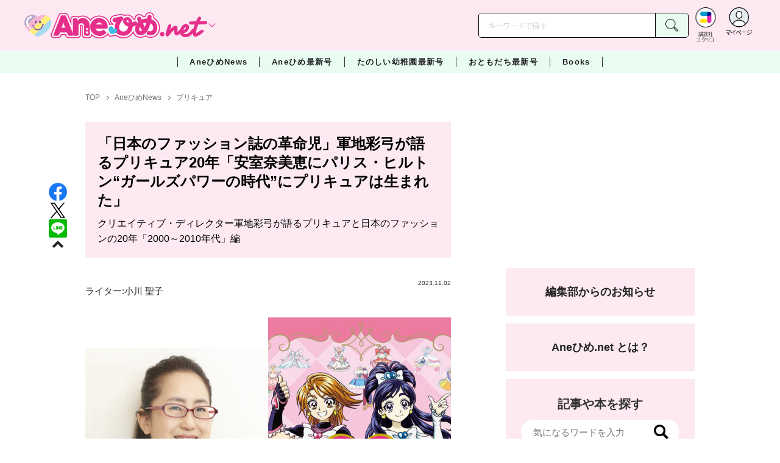

--- FILE ---
content_type: text/html; charset=utf-8
request_url: https://cocreco.kodansha.co.jp/anehime/news/precure/vYSW3?rec_type=metric
body_size: 45242
content:













  <!DOCTYPE html>
<html>
  <head>
    


  <!-- NOTE: gigya用のScript Code -->
  <script src="https://cdns.gigya.com/js/gigya.js?apikey=4_Vjb_FUz6K6JjNrzlty4RXQ"></script>
 
  <!-- GTM DataLayer -->
  
  <script>
  var gigyaGlobalEventTracking = (function(){
    gigya.accounts.getAccountInfo({
      include: 'profile,data,identities-all,regSource',
      callback: function(res) {
        if (res.errorCode === 0 || res.errorCode === 206005) {
          /* GTM dataLayer push */
          window.dataLayer = window.dataLayer || [];
          dataLayer.push({
            'gig_code': res.UID,
            'event': 'gigya'
          });
          /* GTM dataLayer push */
        }
      }
    });
  });
  
  (function(callback){
    if (document.readyState === 'loading') {
      window.addEventListener('DOMContentLoaded', callback);
    } else {
      callback();
    }
  }(gigyaGlobalEventTracking));
  </script>
  <!-- END GTM DataLayer -->

    

<!-- headタグ内の上部に挿入されます -->
<!-- Google Tag Manager -->
<script>(function(w,d,s,l,i){w[l]=w[l]||[];w[l].push({'gtm.start':
new Date().getTime(),event:'gtm.js'});var f=d.getElementsByTagName(s)[0],
j=d.createElement(s),dl=l!='dataLayer'?'&l='+l:'';j.async=true;j.src=
'https://www.googletagmanager.com/gtm.js?id='+i+dl;f.parentNode.insertBefore(j,f);
})(window,document,'script','dataLayer','GTM-W5GRT7P');</script>
<!-- End Google Tag Manager -->

<script type="text/javascript">
</script>






<script async src="https://securepubads.g.doubleclick.net/tag/js/gpt.js"></script>

<!-- DFP Header Tag Start -->
<script>
var googletag = googletag || {};
googletag.cmd = googletag.cmd || [];
var gptadslots = {};
googletag.cmd.push(function() {
gptadslots['AH_PC_rectangle_1st']=googletag.defineSlot('/134974094/Anehime/AH_PC_rectangle_1st', ['fluid', [1, 1], [300, 250]], 'AH_PC_rectangle_1st').addService(googletag.pubads());
gptadslots['AH_PC_rectangle_2nd']=googletag.defineSlot('/134974094/Anehime/AH_PC_rectangle_2nd', [[1, 1], [300, 250], 'fluid'], 'AH_PC_rectangle_2nd').addService(googletag.pubads());
gptadslots['AH_SP_rectangle_1st']=googletag.defineSlot('/134974094/Anehime/AH_SP_rectangle_1st', ['fluid', [1, 1], [300, 250]], 'AH_SP_rectangle_1st').addService(googletag.pubads());
gptadslots['AH_SP_rectangle_2nd']=googletag.defineSlot('/134974094/Anehime/AH_SP_rectangle_2nd', [[1, 1], [300, 250], 'fluid'], 'AH_SP_rectangle_2nd').addService(googletag.pubads());
gptadslots['AH_SP_rectangle_3rd']=googletag.defineSlot('/134974094/Anehime/AH_SP_rectangle_3rd', [[1, 1], [300, 250], 'fluid'], 'AH_SP_rectangle_3rd').addService(googletag.pubads());
googletag.pubads().enableSingleRequest();
googletag.enableServices();
});
</script>
    <meta charset="UTF-8">
    <meta name="viewport" content="width=device-width,initial-scale=1">
    
    <title>「日本のファッション誌の革命児」軍地彩弓が語るプリキュア20年「安室奈美恵にパリス・ヒルトン“ガールズパワーの時代”にプリキュアは生まれた」 - Aneひめ.net｜講談社</title>

    <!-- ICON -->
    <link rel="shortcut icon" type="image/vnd.microsoft.icon" href="https://d34gglw95p9zsk.cloudfront.net/resources/assets/000/001/730/original/favicon.png?1643173450">
    <link rel="icon" type="image/x-icon" href="https://d34gglw95p9zsk.cloudfront.net/resources/assets/000/001/730/original/favicon.png?1643173450">
    <link rel="shortcut icon" type="image/x-icon" href="https://d34gglw95p9zsk.cloudfront.net/resources/assets/000/001/730/original/favicon.png?1643173450">
    <link rel="apple-touch-icon" href="https://d34gglw95p9zsk.cloudfront.net/resources/assets/000/001/730/original/favicon.png?1643173450" sizes="180x180">
    <link rel="apple-touch-icon-precomposed" href="https://d34gglw95p9zsk.cloudfront.net/resources/assets/000/001/730/original/favicon.png?1643173450" sizes="180x180">
    <link rel="icon" type="image/png" href="https://d34gglw95p9zsk.cloudfront.net/resources/assets/000/001/730/original/favicon.png?1643173450" sizes="192x192">
    <link rel="alternate" type="application/rss+xml" href="https://cocreco.kodansha.co.jp/media.rss" title="講談社コクリコ｜講談社">
    
    <link rel="stylesheet" href="https://use.fontawesome.com/releases/v5.10.2/css/all.css">
    <link rel="stylesheet" href="//cdn.jsdelivr.net/fontawesome/4.7.0/css/font-awesome.min.css">
    <link rel="stylesheet" media="screen" href="https://d34gglw95p9zsk.cloudfront.net/clipkit/stylesheets/application-1.0.css">

    
    <link rel="preconnect" href="https://fonts.gstatic.com">
    
    <link href="https://fonts.googleapis.com/css2?family=Dela+Gothic+One&family=Noto+Sans+JP:wght@300;400;500;700&family=Potta+One&family=Reggae+One&family=Stick&display=swap" rel="stylesheet">
    <link href="https://d34gglw95p9zsk.cloudfront.net/resources/assets/000/001/753/original/reset.css?1643173454" rel="stylesheet">
    <link href="https://unpkg.com/swiper@8.4.7/swiper-bundle.min.css" rel="stylesheet">
    <link href="https://d34gglw95p9zsk.cloudfront.net/resources/assets/000/001/732/original/flickity.css?1643173451" rel="stylesheet">
    <link href="https://d34gglw95p9zsk.cloudfront.net/resources/assets/000/001/729/original/editor.css?1662428097" media="all" rel="stylesheet">
    <link href="https://d34gglw95p9zsk.cloudfront.net/resources/assets/000/001/765/original/style.css?1764725422" rel="stylesheet">
    <link href="https://d34gglw95p9zsk.cloudfront.net/resources/assets/000/001/743/original/item_layout.css?1746695056" rel="stylesheet">
    <link href="https://d34gglw95p9zsk.cloudfront.net/resources/assets/000/001/767/original/theme.css?1643173457" rel="stylesheet">
    <link href="https://d34gglw95p9zsk.cloudfront.net/resources/assets/000/003/003/original/anehime.css?1743128517" rel="stylesheet">
    
    
    

    
    
    
    <!-- jQuery-->
    <script src="https://d34gglw95p9zsk.cloudfront.net/clipkit/javascripts/default-1.0.js"></script>
    
    
    


  <script>
    $(function(){
      gigya.accounts.verifyLogin({
        callback: function(response) {
          if (response.errorCode !== 0) {
            // 非ログイン
          } else {
            // ログイン
            $('.js-login').attr('href', $('.js-login').data('signed-href'));
            $.ajax({
                url: '/users/me.json',
                type: 'GET',
                dataType: 'json',
                headers: {
                  "Content-Type": 'application/json'
                },
                processData: false
            })
            .done(function(response){
              if (response.user != null && response.user.image_medium_url.match(/missing\.png/) == null) {
                $('.js-login').html('<img class="header__login__profile--img" src="'+ response.user.image_medium_url +'" />');
              } else {
                $('.js-login .fa-user-circle').addClass('header__login__profile--keycolor');
              }
            });
          }
        }
      });
    });
  </script>


<script>
  if (location.pathname.indexOf('/member') !== 0 && location.pathname.indexOf('/akaiyume/member') !== 0 && location.pathname.indexOf('/akaiyume/choice') !== 0 && location.pathname.indexOf('/akaiyume/uec_form') !== 0) {
    location_search = ''
    if (location.search != '') {
      location_search = '?' + location.search;
    }
    document.cookie = 'clipkit_return_uri=' + encodeURIComponent(location.pathname + location_search) + '; path=/';
  } else if (location.pathname.indexOf('/akaiyume/member/sign_in') === 0) {
    const urlParams = new URLSearchParams(location.search);
    const returnPath = urlParams.get('return_path');
    if (returnPath) {
      document.cookie = 'clipkit_return_uri=' + encodeURIComponent(returnPath) + '; path=/';
    }
  }
</script>

<!-- お気に入りボタンのjs -->
<script src="https://d34gglw95p9zsk.cloudfront.net/resources/assets/000/002/565/original/favorite.js?1648083544"></script>
    
    
    <script src="https://d34gglw95p9zsk.cloudfront.net/clipkit/javascripts/application-1.0.js"></script>
    <script src="https://cdnjs.cloudflare.com/ajax/libs/Swiper/8.4.7/swiper-bundle.min.js"></script>
    <script src="https://d34gglw95p9zsk.cloudfront.net/resources/assets/000/001/741/original/infinite_load.js?1715144953"></script>
    <script src="https://d34gglw95p9zsk.cloudfront.net/resources/assets/000/001/754/original/script.js?1751271498"></script>
    <script src="https://d34gglw95p9zsk.cloudfront.net/resources/assets/000/001/744/original/list-switch.js?1643173453"></script>
    <script src="https://d34gglw95p9zsk.cloudfront.net/resources/assets/000/003/001/original/anehime.js?1682906536"></script>
    <script src="https://d34gglw95p9zsk.cloudfront.net/resources/assets/000/000/852/original/image_restriction.js?1750226055"></script>

    
    
    
    
  

  
  
  <link rel="canonical" href="https://cocreco.kodansha.co.jp/anehime/news/precure/vYSW3">
  
  <meta name="description" content="毎年新たに登場するプリキュアには、その時代の憧れの女の子像が反映されています。30年以上にわたり『ViVi』や『VOGUE JAPAN』、『Numéro TOKYO 』など数々の雑誌に携わり、現在はテレビ等で多数活躍されている軍地彩弓さんに「プリキュアシリーズ」とファッションについてインタビューしました。前編では2000年代〜2010年代のプリキュアについて、その時代背景とともにファッションの視点でお話を伺いました。">
  <meta name="keywords" content="プリキュア,プリキュア20周年">
  <meta name="twitter:card" content="summary_large_image">
  <meta name="twitter:site" content="@anehime_net" />
  <meta name="twitter:domain" content="cocreco.kodansha.co.jp">
  <meta name="twitter:title" content="「日本のファッション誌の革命児」軍地彩弓が語るプリキュア20年「安室奈美恵にパリス・ヒルトン“ガールズパワーの時代”にプリキュアは生まれた」 - Aneひめ.net｜講談社">
  <meta name="twitter:image" content="https://d34gglw95p9zsk.cloudfront.net/articles/images/000/026/314/medium/5a1ece09-7ea7-4ace-8694-c0c765b5008a.jpg?1698802270">
  <meta name="twitter:description" content="毎年新たに登場するプリキュアには、その時代の憧れの女の子像が反映されています。30年以上にわたり『ViVi』や『VOGUE JAPAN』、『Numéro TOKYO 』など数々の雑誌に携わり、現在はテレビ等で多数活躍されている軍地彩弓さんに「プリキュアシリーズ」とファッションについてインタビューしました。前編では2000年代〜2010年代のプリキュアについて、その時代背景とともにファッションの視点でお話を伺いました。">
  <meta property="og:site_name" content="Aneひめ.net｜講談社">
  <meta property="og:title" content="「日本のファッション誌の革命児」軍地彩弓が語るプリキュア20年「安室奈美恵にパリス・ヒルトン“ガールズパワーの時代”にプリキュアは生まれた」 - Aneひめ.net｜講談社">
  <meta property="og:description" content="毎年新たに登場するプリキュアには、その時代の憧れの女の子像が反映されています。30年以上にわたり『ViVi』や『VOGUE JAPAN』、『Numéro TOKYO 』など数々の雑誌に携わり、現在はテレビ等で多数活躍されている軍地彩弓さんに「プリキュアシリーズ」とファッションについてインタビューしました。前編では2000年代〜2010年代のプリキュアについて、その時代背景とともにファッションの視点でお話を伺いました。">
  <meta property="og:type" content="article">
  <meta property="og:url" content="https://cocreco.kodansha.co.jp/anehime/news/precure/vYSW3">
  <meta property="og:image" content="https://d34gglw95p9zsk.cloudfront.net/articles/images/000/026/314/large/5a1ece09-7ea7-4ace-8694-c0c765b5008a.jpg?1698802270">

  




<script type="application/ld+json">
{
  "@context": "http://schema.org",
  "@type": "NewsArticle",
  "name": "講談社",
  "mainEntityOfPage":{
    "@type":"WebPage",
    "@id": "https://cocreco.kodansha.co.jp/anehime/news/precure/vYSW3"
  },
  "headline": "「日本のファッション誌の革命児」軍地彩弓が語るプリキュア20年「安室奈美恵にパリス・ヒルトン“ガールズパワーの時代”にプリキュアは生まれた」",
  "subtitle": "クリエイティブ・ディレクター軍地彩弓が語るプリキュアと日本のファッションの20年「2000～2010年代」編",
  "image": {
    "@type": "ImageObject",
    "url": "https://d34gglw95p9zsk.cloudfront.net/articles/images/000/026/314/medium/5a1ece09-7ea7-4ace-8694-c0c765b5008a.jpg?1698802270",
    "width": 800,
    "height": 600
  },
  "datePublished": "2023-11-02T07:14:00+09:00",
  "dateModified": "2023-11-02T15:19:16+09:00",
  "publisher": {
    "@type": "Organization",
    "name": "講談社コクリコ｜講談社",
    "logo": {
      "@type": "ImageObject",
      "url": "https://d34gglw95p9zsk.cloudfront.net/sites/logos/000/000/001/logo_sm/d0386f3a-f566-449b-82b3-55e047dcbf7a.jpg?1766714725"
    }
  },
  "description": "毎年新たに登場するプリキュアには、その時代の憧れの女の子像が反映されています。30年以上にわたり『ViVi』や『VOGUE JAPAN』、『Numéro TOKYO 』など数々の雑誌に携わり、現在はテレビ等で多数活躍されている軍地彩弓さんに「プリキュアシリーズ」とファッションについてインタビューしました。前編では2000年代〜2010年代のプリキュアについて、その時代背景とともにファッションの視点でお話を伺いました。"
  ,
  "author": {
    "@type": "Person",
    "name": "小川 聖子"
  }
  }
</script>

<script type="application/ld+json">
{
  "@context": "http://schema.org/",
  "@type": "BreadcrumbList",
  "itemListElement": [
    
  
  
  
  
    {"@type": "ListItem","position": 1,"item":{"@id": "https://cocreco.kodansha.co.jp/anehime","name": "TOP"}},
  
  
    {"@type": "ListItem","position": 2,"item":{"@id": "https://cocreco.kodansha.co.jp/anehime/news","name": "AneひめNews"}},
  
  
    {"@type": "ListItem","position": 3,"item":{"@id": "https://cocreco.kodansha.co.jp/anehime/news/precure","name": "プリキュア"}},
  
    {"@type": "ListItem","position": 4,"item":{"@id": "https://cocreco.kodansha.co.jp/anehime/news/precure/vYSW3","name": "「日本のファッション誌の革命児」軍地彩弓が語るプリキュア20年「安室奈美恵にパリス・ヒルトン“ガールズパワーの時代”にプリキュアは生まれた」"}}
  ]
}
</script>

<script type="application/json" id="cocreco-article-json-attributes">
{
  "media": "anehime",
  "articleid": "vYSW3",
  "current_page": "1",
  "total_page": "1",
  "tag_names": "プリキュア,プリキュア20周年",
  "category_name": "プリキュア"
}
</script>
  
<script>
  let ids = localStorage.getItem('cocrecoViewedArticleIds');
  if (ids) {
    ids = ids.split(',');
  } else {
    ids = [];
  }
  ids.unshift('vYSW3');
  ids = [... new Set(ids)].slice(0, 30);
  localStorage.setItem('cocrecoViewedArticleIds', ids.join(','));
</script>



    
    <!-- headタグ内の下部に挿入されます -->
<script src="https://master.dxir3oqsvhpv.amplifyapp.com/main.bundle.js"></script>
<script>
  $(function(){
    const LikeFunction = new window.SmartMediaLikeFunction('crc_prd', {});
    LikeFunction.action();
  });
</script>
    <style>
  @media screen and (max-width: 767px) {
    .st-footer__contact li:first-child{
      width: 170px;
      text-align:right;
    }
  }
  .st-footer__contact li:nth-child(2){
    width: 150px;
  }
  .st-footer__contact{
    width: 33rem;
  }
  .category-thum {
    margin-bottom: 32px;
  }
  .category-thum img {
    width: 100%;
  }
  .category-ttl {
    font-size: 25px;
    font-weight: 600;
    text-align: center;
    border-bottom: 12px solid;
    margin-bottom: 23px;
    padding-bottom: 9px;
  }
  .category-txt {
    padding: 24px 26px;
    border: 5px solid;
    font-size: 15px;
    margin-bottom: 40px;
    line-height: 1.5;
  }
  .l-select__box__wrap .l-select__box .l-select__item {
    font-size: 15px;
    line-height: 1;
  }
  .l-select__box__wrap {
    margin-bottom: 40px;
  }
  @media screen and (max-width: 767px) {
    .category-thum {
      margin-bottom: 16px;
    }
    .category-ttl {
      border-bottom: 6px solid;
      margin-bottom: 20px;
      padding-bottom: 6px;
    }
    .category-txt {
      padding: 15px;
      margin-bottom: 15px;
    }
    .l-select__box__wrap {
      display: flex;
      justify-content: space-between;
      margin-bottom: -29px;
      position: relative;
    }
    .l-select__box__wrap .l-select__box {
      margin-left: inherit;
    }
    .l-select__box__wrap ul.tab_change {
      top: 4px;
    }
    .move main.archive .sec-archive {
      margin-top: -49px;
    }
  }
  
  body.cocreco .category-ttl {
    border-color: #A0BED2;
  }
  
  body.cocreco .category-txt {
    border-color: #E1E2E2;
  }
  
  body.move .category-ttl {
    border-color: #EC6D20;
  }
  
  body.move .category-txt {
    border-color: #FF9453;
  }
  
  body.genki .category-ttl {
    border-color: #FFD900;
  }
  
  body.genki .category-txt {
    border-color: #FFEEAC;
  }
  
  body.telemaga .category-ttl {
    border-color: #E5BD54;
  }
  
  body.telemaga .category-txt {
    border-color: #777777;
  }
  
  body.anehime .category-ttl {
    border-color: #FF2E91;
  }
  
  body.anehime .category-txt {
    border-color: #FCE9F2;
  }
  
  body.ehon .category-ttl {
    border-color: #d3c095;
  }
  
  body.ehon .category-txt {
    border-color: #f1ebdd;
  }
  
  body.aoitori .category-ttl {
    border-color: #00aeef;
  }
  
  body.aoitori .category-txt {
    border-color: #e0f0f6;
  }
  
  .item_roulette {
    display: flex;
    flex-direction: column;
    align-items: center;
  }

  .item_roulette_play,
  .item_roulette_stop,
  .item_roulette_result_img {
    max-width: 400px;
  }
  .item_roulette_play img,
  .item_roulette_stop img,
  .item_roulette_result_img img {
    width: 100%;
  }
  .item_roulette_border .item_roulette_play img,
  .item_roulette_border .item_roulette_stop img,
  .item_roulette_border .item_roulette_result_img img {
    border: 1px solid #9fa0a0;
  }
  .item_roulette_play,
  .item_roulette_stop {
    cursor: pointer;
  }
  .item_roulette_result_img {
    margin-bottom: 15px
  }
  .item_roulette_stop {
    display: none;
  }
  .item_roulette_result {
    display: none;
  }
  .item_roulette_result_txt {
    text-align: center;
  }
  .item_roulette_result_btn {
    text-align: center;
  }
  .item_roulette_result_btn a {
    display: inline-block;
    padding: 10px 40px;
    background-color: #000;
    color: #fff;
    border-radius: 4px;
    text-decoration: none!important;
  }
  .item_roulette_result_btn a[target="_blank"]:after {
    display: none;
  }
  .item_roulette_result_btn a:hover {
    opacity: .8;
  }
  .item_roulette_more {
    margin-top: 15px;
    text-align: center;
  }
  .item_roulette_more button {
    background-color: #ffffff;
    border: 1px solid #000;
    border-radius: 4px;
    padding: 3px 6px;
  }
  .media-label {
    background: #E6ECF0;
    border: 1px solid #CBCBCB;
    color: #444444;
    display: block;
    width: 9rem;
    padding: .3rem .5rem .2rem;
    border-radius: 2px;
    font-size: 1rem;
    text-align: center;
    line-height: 1.2;
    letter-spacing: -0.03em;
  }
  .media-label:hover {
    opacity: 1!important;
  }
  .media-label.telemaga {
    background: #777777;
    border: 1px solid #666666;
    color: #FFF;
  }
  .media-label.telemaga:hover {
    background: #000000;
    border: 1px solid #000000;
    color: #CBCBCB;
  }
  .media-label.anehime {
    background: #FCE9F2;
    border: 1px solid #E53990;
    color: #E53990;
  }
  .media-label.anehime:hover {
    background: #E53990;
    border: 1px solid #E53990;
    color: #FCE9F2;
  }
  .media-label.move {
    background: #FF9453;
    border: 1px solid #EC6D20;
    color: #FFF;
  }
  .media-label.move:hover {
    background: #FFFFFF;
    border: 1px solid #EC6D20;
    color: #EC6D20;
  }
  .media-label.genki {
    background: #FFEEAC;
    border: 1px solid #FFD900;
    color: #444;
  }
  .media-label.genki:hover {
    background: #FFD900;
    border: 1px solid #FFD900;
    color: #FFFFFF;
  }
  .media-label.cocrecoKodansh {
    background: #E6ECF0;
    border: 1px solid #CBCBCB;
    color: #444444;
  }
  .media-label.cocrecoKodansh:hover {
    background: #A0A0A0;
    border: 1px solid #E6ECF0;
    color: #E6ECF0;
  }
  .media-label.cocreco {
    background: #FFFFFF;
    border: 1px solid #CBCBCB;
    color: #444444;
  }
  .media-label.cocreco:hover {
    background: #CBCBCB;
    border: 1px solid #CBCBCB;
    color: #FFFFFF;
  }
  .media-label.charamel {
    background: #FFF3E1;
    border: 1px solid #E94709;
    color: #E94709;
  }
  .media-label.charamel:hover {
    background: #E94709;
    border: 1px solid #E94709;
    color: #FFFFFF;
  }
  .media-label.ehon {
    background: #f1ebdd;
    border: 1px solid #d3c095;
  }
  .media-label.ehon:hover {
    background: #d3c095;
    border: 1px solid #d3c095;
    color: #FFFFFF;
  }
  .media-label.aoitori {
    background: #e0f0f6;
    border: 1px solid #00aeef;
  }
  .media-label.aoitori:hover {
    background: #00aeef;
    border: 1px solid #00aeef;
    color: #FFFFFF;
  }
  .media-label.akaiyume {
    background: #fff;
    border: 1px solid #c21514;
  }
  .media-label.akaiyume:hover {
    background: #c21514;
    border: 1px solid #c21514;
    color: #FFFFFF;
  }
</style>
  <meta name="csrf-param" content="authenticity_token" />
<meta name="csrf-token" content="n9jvYFVSKWFTRfKQh4SEzKJtJ1arHkO/OdMoDU3fRfmnvaLZ3Qh8AyryjSTqHqfL1x4BXtzWPa0hOGGep9mzhA==" /><script>window.routing_root_path = '';
window.site_name = 'media';
I18n.defaultLocale = 'ja';
I18n.locale = 'ja';</script></head>

  <body class="content__article anehime">
    <!-- bodyタグ内の上部に挿入されます -->


    
      <header class="header">
  
















<div class="l-header media--anehime" >
  <div class="l-header__body">
    <form action="/anehime/search" method="get" onsubmit="return detailedSearch()">
      <div class="l-header__cont">
        <div class="l-header__inner"> 
          <div class="l-header__ttl">

  <div class="l-header__ttl__logo l-header__ttl__logo--cocreco"><a href="/anehime"> <img src="https://d34gglw95p9zsk.cloudfront.net/resources/assets/000/003/264/original/logo_anehime.svg?1671152151" alt="Aneひめ net"/></a></div>

            <button class="l-header__btn" type="button"></button>
          </div>
          <div class="l-header__left">
            <div class="l-header__box-wrap">
              <div class="l-header__box">
                <input class="l-header__box__txt js-pc-search js-search__pc__keyword" type="search" name="search" placeholder="キーワードで探す"/>
                <button class="l-header__box__btn js-header__search_btn" type="submit"></button>
              </div>
            </div>
            <div class="l-header__ic">
              
              <div class="l-header__ic__item l-header__ic__item--kodansya"><a href="/"><span class="l-header__ic__txt"><span class="l-header__ic__txt__small">講談社<br/>コクリコ</span></span></a></div>
              <div class="l-header__ic__item l-header__ic__item--mypage">
                <a class="js-login" href="/member/sign_in?return_path=/anehime/news/precure/vYSW3" data-signed-href="/member/mypage">
                </a>
                <span class="l-header__ic__txt_out l-header__ic__txt--cen">マイページ</span>
              </div>
            </div>
          </div>
        </div>
        <div class="l-header__links">
          <div class="l-header__links__inner">
            <ul class="l-header__links__list"> 
              <li> <a href="/">
                  <div class="l-header__links__img l-header__links__img--cocreco-kodansha"><img src="https://d34gglw95p9zsk.cloudfront.net/resources/assets/000/003/253/original/ic_logo_cocreco-kodansha.svg?1671152148" alt="講談社コクリコ" loading="lazy"/></div>
                  <p class="l-header__links__txt">講談社コクリコ</p></a></li>
              <li> <a href="https://cocreco.kodansha.co.jp/cocreco">
                  <div class="l-header__links__img l-header__links__img--cocreco"><img src="https://d34gglw95p9zsk.cloudfront.net/resources/assets/000/003/254/original/ic_logo_cocreco.svg?1671152148" alt="コクリコ" loading="lazy"/></div>
                  <p class="l-header__links__txt">コクリコ</p></a></li>
              <li> <a href="https://cocreco.kodansha.co.jp/move">
                  <div class="l-header__links__img l-header__links__img--move"><img src="https://d34gglw95p9zsk.cloudfront.net/resources/assets/000/003/256/original/ic_logo_move.svg?1671152149" alt="講談社の動く図鑑MOVE" loading="lazy"/></div>
                  <p class="l-header__links__txt"><small>講談社の</small>動く図鑑MOVE</p></a></li>
              <li> <a href="https://cocreco.kodansha.co.jp/genki">
                  <div class="l-header__links__img l-header__links__img--genki"><img src="https://d34gglw95p9zsk.cloudfront.net/resources/assets/000/003/977/original/ic_logo_genki.svg?1703049125" alt="WEB げんき" loading="lazy"/></div>
                  <p class="l-header__links__txt">WEB げんき</p></a></li>
              <li> <a href="https://cocreco.kodansha.co.jp/telemaga">
                  <div class="l-header__links__img l-header__links__img--telemaga"><img src="https://d34gglw95p9zsk.cloudfront.net/resources/assets/000/003/257/original/ic_logo_telemaga.svg?1671152149" alt="TELEMAGA.net" loading="lazy"/></div>
                  <p class="l-header__links__txt">TELEMAGA.net</p></a></li>
              <li> <a href="https://cocreco.kodansha.co.jp/anehime">
                  <div class="l-header__links__img l-header__links__img--anehime"><img src="https://d34gglw95p9zsk.cloudfront.net/resources/assets/000/003/252/original/ic_logo_anehime.svg?1671152148" alt="Aneひめ.net" loading="lazy"/></div>
                  <p class="l-header__links__txt">Aneひめ.net</p></a></li>
              
              <li> <a href="https://cocreco.kodansha.co.jp/ehon">
                  <div class="l-header__links__img l-header__links__img--ehon"><img src="https://d34gglw95p9zsk.cloudfront.net/resources/assets/000/003/926/original/ic_logo_ehon.svg?1695880746" alt="えほん通信" loading="lazy"/></div>
                  <p class="l-header__links__txt"><small>講談社</small>えほん通信</p></a></li>
              <li> <a href="https://cocreco.kodansha.co.jp/aoitori">
                  <div class="l-header__links__img l-header__links__img--aoitori"><img src="https://d34gglw95p9zsk.cloudfront.net/resources/assets/000/004/068/original/ic_logo_aoitori.svg?1709086901" alt="青い鳥文庫" loading="lazy"/></div>
                  <p class="l-header__links__txt">青い鳥文庫</p></a></li>
              
              <li>
                <a href="https://cocreco.kodansha.co.jp/akaiyume">
                  <div class="l-header__links__img l-header__links__img--akaiyume"><img src="https://d34gglw95p9zsk.cloudfront.net/resources/assets/000/004/823/original/ic_logo_akaiyume.svg?1726188704" alt="赤い夢学園"/></div>
                  <p class="l-header__links__txt"><small>はやみねかおる FAN CLUB</small>赤い夢学園</p>
                </a>
              </li>
              
            </ul>
          </div>
        </div>
      </div>
      <div class="l-search">
        <div class="l-search__body">
          <div class="l-search__inner">
            <div class="l-search__box">
              <input class="l-search__box__txt js-search__keyword" type="search" name="search" placeholder="キーワードで探す"/>
              <button class="l-search__box__btn js-header__search_btn" type="submit"></button>
            </div>
            <div class="l-search__cont">
              <div class="l-search__cont__block l-search__cont__block--tag">
                <p class="l-search__cont__block__ttl">人気ワード</p>
                <ul class="l-search__cont__item l-search__cont__item--tag  js-search__header__tags">
<!-- loop START -->



  
    
    
    
                  <li>
                    <input class="l-search__cont__item__mark" type="checkbox" id="item01_checkbox1" value="ヘアアレンジ"/>
                    <label class="l-search__cont__item__label" for="item01_checkbox1">ヘアアレンジ</label>
                  </li>
    
  
    
    
    
                  <li>
                    <input class="l-search__cont__item__mark" type="checkbox" id="item01_checkbox2" value="メイク"/>
                    <label class="l-search__cont__item__label" for="item01_checkbox2">メイク</label>
                  </li>
    
  
    
    
    
                  <li>
                    <input class="l-search__cont__item__mark" type="checkbox" id="item01_checkbox3" value="ファッション"/>
                    <label class="l-search__cont__item__label" for="item01_checkbox3">ファッション</label>
                  </li>
    
  
    
    
    
                  <li>
                    <input class="l-search__cont__item__mark" type="checkbox" id="item01_checkbox4" value="プリキュア"/>
                    <label class="l-search__cont__item__label" for="item01_checkbox4">プリキュア</label>
                  </li>
    
  
    
    
    
                  <li>
                    <input class="l-search__cont__item__mark" type="checkbox" id="item01_checkbox5" value="おでかけ"/>
                    <label class="l-search__cont__item__label" for="item01_checkbox5">おでかけ</label>
                  </li>
    
  

<!-- loop END -->
                </ul>
              </div>

            </div>
            <div class="l-search__btn-area">
              <button class="l-search__btn js-header__search_btn" type="submit">検索する</button>
            </div>
          </div>
          <button class="l-search__close" type="button"></button>
        </div>
      </div>
    </form>

  </div>


  <nav class="l-nav" role="navigation" id="nav">
  
      <div class="l-nav__inner">
        <div class="l-nav__cont">
          <div class="l-nav__cont__item l-nav__cont__item--genre"><a href="/genres" ontouchstart=""> <span class="l-nav__img"><img src="https://d34gglw95p9zsk.cloudfront.net/resources/assets/000/003/045/original/ic_nav_01.png?1671152099" alt="ジャンル"/></span><span class="l-nav__txt">ジャンル</span></a></div>
          <div class="l-nav__cont__item l-nav__cont__item--ranking"><a href="https://cocreco.kodansha.co.jp/anehime/ranking?ranking_kind=weekly" ontouchstart=""> <span class="l-nav__img"><img src="https://d34gglw95p9zsk.cloudfront.net/resources/assets/000/003/047/original/ic_nav_03.png?1671152100" alt="ランキング"/></span><span class="l-nav__txt">ランキング</span></a></div>
          <div class="l-nav__cont__item l-nav__cont__item--model"><a href="https://cocreco.kodansha.co.jp/anehime/news/OE6WY" ontouchstart=""> <span class="l-nav__img"><img src="https://d34gglw95p9zsk.cloudfront.net/resources/assets/000/003/053/original/ic_nav_09.png?1671152101" alt="読者モデル"/></span><span class="l-nav__txt">読者モデル</span></a></div>
          <div class="l-nav__cont__item l-nav__cont__item--search"><a class="js-sp-search" href=""><span class="l-nav__img"><img src="https://d34gglw95p9zsk.cloudfront.net/resources/assets/000/003/048/original/ic_nav_04.png?1671152100" alt="検索"/></span><span class="l-nav__txt">検索</span></a></div>
          <div class="l-nav__cont__item">
            <button class="l-nav__btn"><span class="l-nav__img"><img src="https://d34gglw95p9zsk.cloudfront.net/resources/assets/000/003/054/original/ic_nav_10.png?1671152101" alt="メニューボタン"/></span></button>
          </div>
        </div>
      </div>
      <div class="l-nav__body">
        <div class="l-nav__body__inner"> 
          <div class="l-nav__head"> 
            <p class="l-nav__head__ttl"><span class="l-nav__head__ttl__img"><img src="https://d34gglw95p9zsk.cloudfront.net/resources/assets/000/003/264/original/logo_anehime.svg?1671152151" alt="aneひめ"/></span>をもっと楽しもう</p>
            <p class="l-nav__head__txt">「Aneひめ.net」の会員サービス「講談社コクリコCLUB」（無料）は、メルマガ、イベント、プレゼントなどの各種サービスや便利機能が盛りだくさんです。</p>
            <div class="l-nav__head__btn">
              <div class="btn btn--nav btn--nav-login"><a href="https://cocreco.kodansha.co.jp/member/sign_in?return_path=/" ontouchstart="">ログイン</a></div>
              <div class="btn btn--nav btn--nav-touroku"><a href="https://cocreco.kodansha.co.jp/member/sign_up?return_path=/" ontouchstart="">新規会員登録</a></div>
            </div>
          </div>
          <ul class="l-nav__list">
            <!-- <li class="l-nav__list__acc js-acc">
              <p class="l-nav__list__acc__txt js-acc__btn">AneひめNews</p>
              <ul class="l-nav__menu js-acc__cont">
                <li> <a href="/" ontouchstart="">AneひめNews</a></li>
              </ul>
            </li> -->
            <li class="l-nav__list__acc js-acc">
              <p class="l-nav__list__acc__txt js-acc__btn">AneひめNews</p>
              <ul class="l-nav__menu js-acc__cont">
                <li><a href="/anehime/news" ontouchstart="">AneひめNews</a></li>
                <li><a href="https://cocreco.kodansha.co.jp/anehime/search?q=Aneひめ読モ" ontouchstart="">Ane♡ひめ 読モ</a></li>
                <li><a href="https://cocreco.kodansha.co.jp/anehime/tags/ヘアアレンジ" ontouchstart="">ヘアアレンジ</a></li>
                <li><a href="https://cocreco.kodansha.co.jp/anehime/tags/プリキュア" ontouchstart="">プリキュア</a></li>
                <li><a href="https://cocreco.kodansha.co.jp/anehime/search?q=ディズニー" ontouchstart="">ディズニー</a></li>
              </ul>
            </li>
            
              
              
                <li><a href="/anehime/latest-issue/Ip6I2">Aneひめ最新号</a></li>
            
            
              
              
                <li><a href="/anehime/yochien/HiCx7">たのしい幼稚園最新号</a></li>
              
            
              
              
                <li><a href="/anehime/otomodachi/9ObPA">おともだち最新号</a></li>
            
            <li><a href="/anehime/anehimebooks" ontouchstart="">BOOK</a></li>
            <li><a href="https://cocreco.kodansha.co.jp/anehime/site_info/about_anehime" ontouchstart="">Aneひめ.netとは？</a></li>
            <li><a href="/anehime/info" ontouchstart="">編集部からのお知らせ</a></li>
            <li><a href="https://cocreco.kodansha.co.jp/anehime/news/Zp4Mt" target="_blank" ontouchstart="">本誌アンケート&amp;プレゼント応募</a></li>
          </ul>
          <div class="l-nav__col">
            <dl class="l-nav__col__item l-nav__col__item--anehime">
              <dt> <img src="https://d34gglw95p9zsk.cloudfront.net/resources/assets/000/003/264/original/logo_anehime.svg?1671152151" alt="aneひめ"/></dt>
              <dd> 
                <ul class="l-nav__sns">
                  <li><a href="https://www.instagram.com/anehime_net/" target="_blank"> <img src="https://d34gglw95p9zsk.cloudfront.net/resources/assets/000/003/240/original/ic_footer_instagram.svg?1671152145" alt="Instagram"/></a></li>
                  <li><a href="https://www.tiktok.com/@anehime_net" target="_blank"> <img src="https://d34gglw95p9zsk.cloudfront.net/resources/assets/000/003/243/original/ic_footer_tiktok.svg?1671152146" alt="tiktok"/></a></li>
                  <li><a href="https://twitter.com/anehime_net" target="_blank"> <img src="https://d34gglw95p9zsk.cloudfront.net/resources/assets/000/003/931/original/sns_icon_09.svg?1702617416" alt="Twitter"/></a></li>
                  <li><a href="https://www.youtube.com/channel/UCpD0m4xQjDnCpJAfThvZcrQ" target="_blank"> <img src="https://d34gglw95p9zsk.cloudfront.net/resources/assets/000/003/245/original/ic_footer_youtube.svg?1671152146" alt="youtube"/></a></li>
                </ul>
              </dd>
            </dl>
            <dl class="l-nav__col__item l-nav__col__item--yochien">
              <dt> <img src="https://d34gglw95p9zsk.cloudfront.net/resources/assets/000/003/274/original/logo_yochien.svg?1671152153" alt="楽しい幼稚園"/></dt>
              <dd> 
                <ul class="l-nav__sns">
                  <li><a href="https://www.instagram.com/tanoyo_magazine/" target="_blank"> <img src="https://d34gglw95p9zsk.cloudfront.net/resources/assets/000/003/240/original/ic_footer_instagram.svg?1671152145" alt="Instagram"/></a></li>
                  <li><a href="https://page.line.me/tlo8120q" target="_blank"> <img src="https://d34gglw95p9zsk.cloudfront.net/resources/assets/000/003/241/original/ic_footer_line.svg?1671152145" alt="LINE"/></a></li>
                  <li><a href="https://twitter.com/tanoyo_magazine" target="_blank"> <img src="https://d34gglw95p9zsk.cloudfront.net/resources/assets/000/003/931/original/sns_icon_09.svg?1702617416" alt="Twitter"/></a></li>
                </ul>
              </dd>
            </dl>
            <dl class="l-nav__col__item l-nav__col__item--otomodachi">
              <dt> <img src="https://d34gglw95p9zsk.cloudfront.net/resources/assets/000/003/271/original/logo_otomodachi.svg?1671152152" alt="おともだち"/></dt>
              <dd> 
                <ul class="l-nav__sns">
                  <li><a href="https://www.instagram.com/otomodachi_magazine/" target="_blank"> <img src="https://d34gglw95p9zsk.cloudfront.net/resources/assets/000/003/240/original/ic_footer_instagram.svg?1671152145" alt="Instagram"/></a></li>
                  <li><a href="https://page.line.me/ryk5985p" target="_blank"> <img src="https://d34gglw95p9zsk.cloudfront.net/resources/assets/000/003/241/original/ic_footer_line.svg?1671152145" alt="LINE"/></a></li>
                  <li><a href="https://twitter.com/otomo_kodansha" target="_blank"> <img src="https://d34gglw95p9zsk.cloudfront.net/resources/assets/000/003/931/original/sns_icon_09.svg?1702617416" alt="Twitter"/></a></li>
                </ul>
              </dd>
            </dl>
          </div>
  
          <div class="l-nav__bottom">
            <h2 class="l-nav__bottom__ttl">講談社コクリコ</h2>
            <div class="l-nav__bottom__inner"> 
              <ul class="l-nav__bottom__list">
                <li> <a href="/ranking" ontouchstart="">ランキング一覧 </a></li>
                <li> <a href="/event" ontouchstart="">イベント一覧</a></li>
                <li> <a href="/present" ontouchstart="">プレゼント一覧</a></li>
                <li> <a href="/information" ontouchstart="">講談社コクリコCLUBについて</a></li>
              </ul>
              <div class="l-nav__bottom__family">
                <div class="l-nav__bottom__family__head"> <a href="/">
                    <div class="l-nav__bottom__family__img"><img src="https://d34gglw95p9zsk.cloudfront.net/resources/assets/000/003/247/original/ic_footer-logo_cocreco-kodansha.svg?1671152147" alt="講談社コクリコ"/></div>
                    <p class="l-nav__bottom__family__txt">講談社コクリコ</p></a></div>
                <p class="l-nav__bottom__family__ttl">ファミリーサイト</p>
                <ul class="l-nav__bottom__family__list">
                  <li> <a href="https://cocreco.kodansha.co.jp/cocreco" target="_blank">
                      <div class="l-nav__bottom__family__img"><img src="https://d34gglw95p9zsk.cloudfront.net/resources/assets/000/003/248/original/ic_footer-logo_cocreco.svg?1671152147" alt="コクリコ"/></div>
                      <p class="l-nav__bottom__family__txt">コクリコ</p></a></li>
                  <li> <a href="https://cocreco.kodansha.co.jp/move" target="_blank">
                      <div class="l-nav__bottom__family__img"><img src="https://d34gglw95p9zsk.cloudfront.net/resources/assets/000/003/250/original/ic_footer-logo_move.svg?1671152147" alt="講談社の動く図鑑MOVE"/></div>
                      <p class="l-nav__bottom__family__txt"><small>講談社の</small>動く図鑑MOVE</p></a></li>
                  <li> <a href="https://cocreco.kodansha.co.jp/genki" target="_blank">
                      <div class="l-nav__bottom__family__img"><img src="https://d34gglw95p9zsk.cloudfront.net/resources/assets/000/003/982/original/ic_footer-logo_genki.svg?1703049683" alt="WEB げんき"/></div>
                      <p class="l-nav__bottom__family__txt">WEB げんき</p></a></li>
                  <li> <a href="https://cocreco.kodansha.co.jp/telemaga" target="_blank">
                      <div class="l-nav__bottom__family__img"><img src="https://d34gglw95p9zsk.cloudfront.net/resources/assets/000/003/251/original/ic_footer-logo_telemaga.svg?1671152148" alt="TELEMAGA.net"/></div>
                      <p class="l-nav__bottom__family__txt">TELEMAGA.net</p></a></li>
                  <li> <a href="https://cocreco.kodansha.co.jp/anehime" target="_blank">
                      <div class="l-nav__bottom__family__img"><img src="https://d34gglw95p9zsk.cloudfront.net/resources/assets/000/003/246/original/ic_footer-logo_anehime.svg?1671152146" alt="Aneひめ.net"/></div>
                      <p class="l-nav__bottom__family__txt">Aneひめ.net</p></a></li>
                  <!--<li> <a href="https://cocreco.kodansha.co.jp/charamel/ikkinzu" target="_blank">-->
                  <!--    <div class="l-nav__bottom__family__img"><img src="https://d34gglw95p9zsk.cloudfront.net/resources/assets/000/003/806/original/ic_logo_ikkinzu.svg?1684401128" alt="いっきんず" loading="lazy"/></div>-->
                  <!--    <p class="l-nav__bottom__family__txt">いっきんず</p></a></li>-->
                  <li> <a href="https://cocreco.kodansha.co.jp/ehon" target="_blank">
                      <div class="l-nav__bottom__family__img"><img src="https://d34gglw95p9zsk.cloudfront.net/resources/assets/000/003/926/original/ic_logo_ehon.svg?1695880746" alt="えほん通信"/></div>
                      <p class="l-nav__bottom__family__txt"><small>講談社</small>えほん通信</p></a></li>
                  <li> <a href="https://cocreco.kodansha.co.jp/aoitori">
                      <div class="l-nav__bottom__family__img"><img src="https://d34gglw95p9zsk.cloudfront.net/resources/assets/000/004/068/original/ic_logo_aoitori.svg?1709086901" alt="青い鳥文庫"/></div>
                      <p class="l-nav__bottom__family__txt">青い鳥文庫</p></a></li>
                  <li>
                    <a href="https://cocreco.kodansha.co.jp/akaiyume" target="_blank">
                      <div class="l-nav__bottom__family__img"><img src="https://d34gglw95p9zsk.cloudfront.net/resources/assets/000/004/823/original/ic_logo_akaiyume.svg?1726188704" alt="赤い夢学園"/></div>
                      <p class="l-nav__bottom__family__txt"><small>はやみねかおる FAN CLUB</small>赤い夢学園</p>
                    </a>
                  </li>
                </ul>
              </div>
              <ul class="l-nav__bottom__link"> 
                <li> <a href="https://bom-bom-academy.com/" target="_blank">ボンボンアカデミー</a></li>
                <li> <a href="http://disneyfan.kodansha.co.jp/" target="_blank">ディズニーファン</a></li>
                <li> <a href="https://rekishimanga.jp/" target="_blank">講談社の学習まんが 日本の歴史</a></li>
                <li> <a href="https://ohanashitai.kodansha.co.jp/" target="_blank">本とあそぼう 全国訪問おはなし隊</a></li>

              </ul>
              <div class="l-nav__bottom__item">
                <ul class="l-nav__bottom__contact">
                  <li> <a href="/contact" ontouchstart="">お問い合わせ</a></li>
                  <li> <a href="https://www.kodansha.co.jp/privacy/index.html" target="_blank">プライバシーポリシー</a></li>
                </ul>
                <div class="l-nav__bottom__sns">
                  <div class="l-nav__bottom__sns__item"> <a href="https://twitter.com/cocrecoOfficial" target="_blank"> <img src="https://d34gglw95p9zsk.cloudfront.net/resources/assets/000/003/931/original/sns_icon_09.svg?1702617416" alt="Twitter"/></a></div>
                  <div class="l-nav__bottom__sns__item"> <a href="https://www.instagram.com/cocreco_official/" target="_blank"> <img src="https://d34gglw95p9zsk.cloudfront.net/resources/assets/000/003/240/original/ic_footer_instagram.svg?1671152145" alt="Instagram"/></a></div>
                  <div class="l-nav__bottom__sns__item"> <a href="https://www.youtube.com/@cocrecoOfficial" target="_blank"> <img src="https://d34gglw95p9zsk.cloudfront.net/resources/assets/000/003/245/original/ic_footer_youtube.svg?1671152146" alt="YouTube"/></a></div>
                  <div class="l-nav__bottom__sns__item"> <a href="https://www.tiktok.com/@cocreco_official" target="_blank"> <img src="https://d34gglw95p9zsk.cloudfront.net/resources/assets/000/003/243/original/ic_footer_tiktok.svg?1671152146" alt="TikTok"/></a></div>
                </div>
              </div>
            </div>
          </div>
        </div>
        <div class="l-nav__close"></div>
      </div>
    </nav>

</div>

<script type="text/javascript">
  // 複合検索
var searchForm = $('.js-search__keyword');
var searchPcForm = $('.js-search__pc__keyword');
var tagCheckboxWrap = $('.js-search__header__tags');
var ageCheckboxWrap = $('.js-search__header__ages');
var searchSubmitBtn = $('.js-header__search_btn');

function detailedSearch() {
  
  var keyword = searchForm.val() != '' ? searchForm.val() : searchPcForm.val();
  var tags = tagCheckboxWrap.find('input:checked').map(function(){
    return ' tag:'+$(this).val();
  }).get();
  var ages = ageCheckboxWrap.find('input:checked').map(function(){
    return ' age:'+$(this).val();
  }).get();
  searchString = keyword + ' ' + tags.join('') + ages.join('');
  


window.location.href = '/anehime/search?q=' + searchString;

  
  return false;
}
</script>
  <div class="head-content">
    <nav class="head-nav">
      <div class="outer">
        <div class="inner">
          <ul class="g-nav flex">
            <li><a href="/anehime/news">AneひめNews</a></li>
            
            
            
            
              <li><a href="/anehime/latest-issue/Ip6I2">Aneひめ最新号</a></li>
            
            
            
            
            
              <li><a href="/anehime/yochien/HiCx7">たのしい幼稚園最新号</a></li>
            
            
            
            
            
              <li><a href="/anehime/otomodachi/9ObPA">おともだち最新号</a></li>
            
            
            <li><a href="/anehime/anehimebooks">Books</a></li>
          </ul>
        </div>
      </div>
    </nav>
  </div>
  <div class="sp-nav forSP">
    <ul class="sp-nav-items">
      <li class="sp-nav-item"><a class="flex" href="/anehime/site_info/about_anehime"><i class="fa fa-question-circle-o" aria-hidden="true"></i>Aneひめ.net とは？</a></li>
      <li class="sp-nav-item"><a class="flex" href="/anehime/info"><i class="fa fa-info-circle" aria-hidden="true"></i>編集部からのお知らせ</a></li>
      <li class="sp-nav-item"><a class="flex" href="/contact" target="_blank"><i class="fa fa-envelope-o" aria-hidden="true"></i>お問い合わせ</a></li>
      <li class="sp-nav-item"><a class="flex" href="https://www.kodansha.co.jp/privacy/index.html" target="_blank" rel="nofollow"><i class="fa fa-lock" aria-hidden="true"></i>講談社のプライバシーポリシー</a></li>
    </ul>
  </div>
</header>

    

    







  <!-- デフォルトデザイン -->
  
  






<main class="single ">
  <div class="main-wrap block-wrap">
    <div class="main-content main-block">
            
      <div class="fixed-btn-wrap">
        <ul class="fixed-btn-items">
          <li class="fixed-btn-item">
            <a href="http://www.facebook.com/share.php?u=https://cocreco.kodansha.co.jp/anehime/news/precure/vYSW3" rel="nofollow" target="_blank"><img src="https://d34gglw95p9zsk.cloudfront.net/resources/assets/000/000/494/original/sns_icon_02.png?1615349604"></a>
          </li>
          <li class="fixed-btn-item">
            <a href="http://twitter.com/intent/tweet?text=%E3%80%8C%E6%97%A5%E6%9C%AC%E3%81%AE%E3%83%95%E3%82%A1%E3%83%83%E3%82%B7%E3%83%A7%E3%83%B3%E8%AA%8C%E3%81%AE%E9%9D%A9%E5%91%BD%E5%85%90%E3%80%8D%E8%BB%8D%E5%9C%B0%E5%BD%A9%E5%BC%93%E3%81%8C%E8%AA%9E%E3%82%8B%E3%83%97%E3%83%AA%E3%82%AD%E3%83%A5%E3%82%A220%E5%B9%B4%E3%80%8C%E5%AE%89%E5%AE%A4%E5%A5%88%E7%BE%8E%E6%81%B5%E3%81%AB%E3%83%91%E3%83%AA%E3%82%B9%E3%83%BB%E3%83%92%E3%83%AB%E3%83%88%E3%83%B3%E2%80%9C%E3%82%AC%E3%83%BC%E3%83%AB%E3%82%BA%E3%83%91%E3%83%AF%E3%83%BC%E3%81%AE%E6%99%82%E4%BB%A3%E2%80%9D%E3%81%AB%E3%83%97%E3%83%AA%E3%82%AD%E3%83%A5%E3%82%A2%E3%81%AF%E7%94%9F%E3%81%BE%E3%82%8C%E3%81%9F%E3%80%8D&url=https%3A%2F%2Fcocreco.kodansha.co.jp%2Fanehime%2Fnews%2Fprecure%2FvYSW3&via=cocrecoOfficial" rel="nofollow" target="_blank"><img src="https://d34gglw95p9zsk.cloudfront.net/resources/assets/000/003/931/original/sns_icon_09.svg?1702617416"></a>
          </li>
          <li class="fixed-btn-item">
            <a href="http://line.me/R/msg/text/?「日本のファッション誌の革命児」軍地彩弓が語るプリキュア20年「安室奈美恵にパリス・ヒルトン“ガールズパワーの時代”にプリキュアは生まれた」https://cocreco.kodansha.co.jp/anehime/news/precure/vYSW3" target="_blank"><img src="https://d34gglw95p9zsk.cloudfront.net/resources/assets/000/000/497/original/sns_icon_05.png?1615349605"></a>
          </li>
          <li class="fixed-btn-item">
            <a href="#"><i class="fa fa-chevron-up" aria-hidden="true"></i></a>
          </li>
        </ul>
      </div>
      
      
      



<div class="breadcrumb sp-inner">
  <ul class="breadcrumb-list">
    
    
    
    
    <li class="breadcrumb-item"><a href="/anehime">TOP</a></li>
    
    
    
    <li class="breadcrumb-item"><a href="/anehime/news">AneひめNews</a></li>
    
    
    
    <li class="breadcrumb-item"><a href="/anehime/news/precure">プリキュア</a></li>
    
    
    <li class="breadcrumb-item" style="display:none;"><a href="https://cocreco.kodansha.co.jp/anehime/news/precure/vYSW3">「日本のファッション誌の革命児」軍地彩弓が語るプリキュア20年「安室奈美恵にパリス・ヒルトン“ガールズパワーの時代”にプリキュアは生まれた」</a></li>
  </ul>
</div>

      
      
      <div class="sec-article">
        
        <div class="entry-header sp-inner">
          <p class="mainvisual"><img alt="" data-reference="" src="https://d34gglw95p9zsk.cloudfront.net/articles/images/000/026/314/large/5a1ece09-7ea7-4ace-8694-c0c765b5008a.jpg?1698802270"></p>
          <div class="entry-header-content">
            <h1 class="entry-ttl">「日本のファッション誌の革命児」軍地彩弓が語るプリキュア20年「安室奈美恵にパリス・ヒルトン“ガールズパワーの時代”にプリキュアは生まれた」</h1>
            
            
            <p class="entry-sub-ttl">クリエイティブ・ディレクター軍地彩弓が語るプリキュアと日本のファッションの20年「2000～2010年代」編</p>
            
          </div>
           
          <p class="entry-date">2023.11.02</p>
          
          
          
          
          
          
          <p class="article__head-writer">ライター:<a href="https://cocreco.kodansha.co.jp/profile/writer/zndI5">小川 聖子</a></p>
          
          
        </div>
        
        <div class="entry-detail sp-inner">
          
            
            
            
                
                
                
                
                

                
            
                
                
                    



    
    
    
    
    
    
    

    
    
    
    
    
    
    
    
    
    
    

    
    
    
    
    
    
    
    
    
    
     
    
    
    
    
    
    
    
    
    
    
    
    
    <div class="article-item item-cocreco-image sp-inner item-cocreco-image--img-center item-cocreco-image--img-original " data-item-type="ItemImage">
        <div class="item-cocreco-image__img">
            
                <picture>
                    <img onselectstart="return false;" onmousedown="return false;" src="https://d34gglw95p9zsk.cloudfront.net/item_cocreco_images/images/000/199/148/large/416bdfd5-e6c0-4001-9781-f0fd04a93ebc.jpg?1698802262" alt="軍地彩弓が語るプリキュアシリーズとファッションの20年" >
                </picture>
            
            
        </div>
        
            <div class="item-cocreco-image__txt">
                <div class="body">
                    
                        <div class="caption"><small class="font-small">写真：須藤秀之</small></div>
                    
                    
                </div>
            </div>
        
    </div>
    
    


       



                    
                    
                      
                      
                        <div class="galleryPage-contents__front-article galleryPage-contents__position-variable-btn">
                          <a href="/anehime/news/precure/vYSW3/items/thumbnail">
                            <span>すべての画像を見る（全6枚）</span>
                          </a>
                        </div>
                      
                    
                    
                    
                          
                  
                
                    



    
    
    
      <div id="item198825" class="entry-main-ttl sp-inner">
          <h2>プリキュア×ファッション年表！　『2000年代〜2010年代』</h2>
      </div>
    
    
       



                    
                    
                    
                    
                          
                  
                
                    

  
  
  <div class="entry-item sp-inner">
    <div class="article-item parts__txt item_rich_text" id="item198824" data-item-id="198824" data-item-type="ItemRichText"><div class="item-body-hbr">毎年新たに登場するプリキュアには、その時代の憧れの女の子像が反映されています。<br>
<br>
『ふたりはプリキュア』が始まった2004年のファッションブームや、視聴者の価値観の変化は、プリキュアにどのような影響をもたらしたのでしょうか。<br>
30年以上にわたり『ViVi』や『GLAMOROUS』『VOGUE JAPAN』、『Numéro TOKYO 』など数々の雑誌に携わり、現在はテレビ等で多数活躍されている軍地彩弓さんに「プリキュアシリーズ」とファッションについてインタビューしました。<br>
<br>
前編では2000年代〜2010年代のプリキュアについて、その時代背景とともにファッションの視点でお話を伺います。</div></div>
  </div>



       



                    
                    
                    
                    
                          
                  
                
                    

  
  
  <div class="entry-item sp-inner">
    
  </div>



       



                    
                    
                    
                    
                          
                  
                
                    



    
    
    
      <div id="item198826" class="entry-main-ttl sp-inner">
          <h2>ガールズパワーが花開いた2000年代</h2>
      </div>
    
    
       



                    
                    
                    
                    
                          
                  
                
                    

  
  
  <div class="entry-item sp-inner">
    <div class="article-item parts__txt item_rich_text" id="item198828" data-item-id="198828" data-item-type="ItemRichText"><div class="item-body-hbr"><span class="bold">──『ふたりはプリキュア』が始まったのは2004年。まずは、当時のファッションや女の子を取り巻く状況からおうかがいしたいです。<br>
</span><br>
<span class="bg-blue">軍地彩弓さん（以下敬称略）</span>：2000年代前半は、海外ではブリトニー・スピアーズが音楽シーンを席巻し、日本だと安室奈美恵さんや浜崎あゆみさんが人気を博し、「カリスマ」という言葉がよく聞かれた時代です。<br>
<br>
今より雑誌やテレビなどのマスメディアの影響力が強く、アイドルやタレントのファッションにトレンドが左右される時代でした。同時に80年代の女子大生ブームや、90年代の女子高生ブームを経て、10代の女の子たちのエネルギーや発信力に注目が集まる時代でもありました。<br>
<br>
ミニ丈ボトム、お腹出しトップス、アームウォーマー……。私が長年携わっていた雑誌「ViVi」でも、そんなガールズパワーの象徴をすくいあげて発信することでファッションのムーブメントを起こしていました。</div></div>
  </div>



       



                    
                    
                    
                    
                          
                  
                
                    

  
  
  <div class="entry-item sp-inner">
    <div class="article-item parts__txt item_rich_text" id="item198829" data-item-id="198829" data-item-type="ItemRichText"><div class="item-body-hbr"><span class="bold">──『ふたりはプリキュア』のキャッチコピーは「女の子だって暴れたい！」。ミニ丈ボトムやお腹出しのファッションは、パワフルな女の子の象徴ですね。<br>
</span><br>
<span class="bg-blue">軍地</span>：はい。2023年の今は、再びこのようなファッションが「<span class="bg-red"><span class="bold">Y2K</span></span>」として人気を集めています。それにはBLACKPINKなど韓国を中心としたアーティストの、強くカッコいい女性像が「ガールクラッシュ（女性が憧れる女性）」として注目されている背景があります。<br>
<br>
ただこれらも元を辿れば、「女の子が戦って世界を変える」「お姫様ではなく、戦士に変身して強くなる」という『美少女戦士セーラームーン』（’92） やプリキュアシリーズの影響があるんですよね。<br>
<br>
特にプリキュアでは、時には主人公を助けてくれようとする男性、「タキシード仮面」のような存在すら登場しません。「自分が強くなれば、自分で人を助けられる」という気づきは、それまでの女の子たちにはなかったもの。<br>
<br>
両作品が今も人気を集めているのは、この世界観や価値観が時代を問わず多くの女性たちの共感を集めているからだと思います。</div></div>
  </div>



       



                    
                    
                    
                    
                          
                  
                
                    



    
    
    
    
    
    
    

    
    
    
    
    
    
    
    
    
    
    

    
    
    
    
    
    
    
    
    
    
     
    
    
    
    
    
    
    
    
    
    
    
    
    <div class="article-item item-cocreco-image sp-inner item-cocreco-image--img-center item-cocreco-image--img-original " data-item-type="ItemImage">
        <div class="item-cocreco-image__img">
            
                <picture>
                    <img onselectstart="return false;" onmousedown="return false;" src="https://d34gglw95p9zsk.cloudfront.net/item_cocreco_images/images/000/199/149/large/93fe3782-d676-4e1e-80a8-5fb39ca2cf7c.jpg?1698284580" alt="プリキュア×ファッション年表" >
                </picture>
            
            
        </div>
        
    </div>
    
    


       



                    
                    
                      
                      
                    
                    
                    
                          
                  
                
                    



    
    
    
      <div id="item198830" class="entry-main-ttl sp-inner">
          <h2>東日本大震災のときには「色の力」を感じました</h2>
      </div>
    
    
       



                    
                    
                    
                    
                          
                  
                
                    

  
  
  <div class="entry-item sp-inner">
    <div class="article-item parts__txt item_rich_text" id="item198831" data-item-id="198831" data-item-type="ItemRichText"><div class="item-body-hbr"><span class="bold">──2010年代のプリキュアを見て感じることはありますか。</span><br>
<br>
<span class="bg-blue">軍地</span>：まず思い出されるのは東日本大震災（'11）です。当時はガレキと土砂で真っ黒になってしまった被災地に誰もが衝撃を受けました。しかし同時に、ガレキの下から顔を出す鮮やかな花の色に勇気や希望を感じた人も多かった。<br>
<br>
雑誌やファッションの世界でも、改めて「色の力」や「ファッションの力」に注目する動きがありました。『スマイルプリキュア！』（'12） の鮮やかで強い色使いには、そんな思いが込められているような気がします。<br>
<br>
『Go！プリンセスプリキュア』（'15）のプリンセスや、『魔法つかいプリキュア！』（'16）の魔法つかいの世界観にはディズニーっぽさを感じますが、これには『アナと雪の女王』（'14）の大ヒットも影響していそう。<br>
<br>
華やかなドレスやボリュームのあるヘアスタイルは、いつの時代も女の子の心をときめかせますよね。『アナ雪』は、王子様に頼らず、女性同士の連携で問題を解決したり、自分自身で幸せをつかむなど、今日的なテーマを内包している点も新しかった。<br>
<br>
これらの価値観を自然に受け入れ成長していく女の子たちが、同じくプリキュアの視聴者であるという点は重要なことだと思います。<br>
<br>
『キラキラ☆プリキュアアラモード』（'17）は、コスチュームというか、もはや「キャラクターそのもの」という印象を受けますね。スイーツも動物も、子どもたちが大好きなものだと思いますが、それらを合体させてしまうのがすごい！<br>
<br>
思えばこのころから、「食」に力を入れるファッションビルが増え、ファッション以上にフードのトレンドが盛り上がっていきました。「フード×キャラクター」の相性の良さはビジネスの世界でも注目されています。昨年の『デリシャスパーティ♡プリキュア』（'22）もまさに「食」をテーマにしていましたね。</div></div>
  </div>



       



                    
                    
                    
                    
                          
                  
                
                    



    
    
    
    
    
    
    

    
    
    
    
    
    
    
    
    
    
    

    
    
    
    
    
    
    
    
    
    
     
    
    
    
    
    
    
    
    
    
    
    
    
    <div class="article-item item-cocreco-image sp-inner item-cocreco-image--img-center item-cocreco-image--img-original " data-item-type="ItemImage">
        <div class="item-cocreco-image__img">
            
                <picture>
                    <img onselectstart="return false;" onmousedown="return false;" src="https://d34gglw95p9zsk.cloudfront.net/item_cocreco_images/images/000/199/150/large/eba47015-a6e6-4657-8f24-2b57fc8bb113.jpg?1698284697" alt="プリキュア×ファッション年表" >
                </picture>
            
            
        </div>
        
    </div>
    
    


       



                    
                    
                      
                      
                    
                    
                    
                          
                  
                
                    



    
    
    
      <div id="item198837" class="entry-main-ttl sp-inner">
          <h2>ダイバーシティへの意識がキャラクターにも</h2>
      </div>
    
    
       



                    
                    
                    
                    
                          
                  
                
                    

  
  
  <div class="entry-item sp-inner">
    <div class="article-item parts__txt item_rich_text" id="item198854" data-item-id="198854" data-item-type="ItemRichText"><div class="item-body-hbr"><span class="bg-blue">軍地</span>：『HUGっと！プリキュア』（'18）は、ぱっつんと切り揃えた前髪やロリータ風コスチュームに、三戸なつめさんを始めとした<span class="bg-blue"><span class="bold">青文字系</span></span>ファッションや、原宿カルチャーを牽引する「ASOBISYSTEM（きゃりーぱみゅぱみゅさんらが所属する芸能事務所）」の雰囲気を感じます。<br>
<br>
このころになると、デジタルネイティブ世代（1990～2000年代生まれ）が発信をはじめ、2016年からは「Ｖチューバー」なども登場しています。<br>
<br>
『スター☆トゥインクルプリキュア』（'19）の、猫耳でレインボーカラーのスカートをはいたキュアコスモは、まさにそんなヴァーチャルの世界の住人を思わせるキャラクター。新しさや時代性を感じますし、実際私のまわりのα世代（2010～2020年代生まれ）が一番反応するのもキュアコスモでした。<br>
<br>
<span class="bold">──『スター☆トゥインクルプリキュア』は、「ダイバーシティ＆インクルージョン」をテーマにした作品でもありました。</span><br>
<br>
<span class="bold"><span class="bg-blue">軍地</span></span>：確かに、キュアコスモがまとうダイバーシティを表すレインボーカラーのコスチュームからも、それは伝わってきます。<br>
<br>
メキシコ人とのミックスだという天宮えれなの存在も象徴的。2018年は、ヴァージル・アブローが「ルイ・ヴィトン」初の黒人デザイナーに就任した年でもあります。「自分とは違う相手を受け入れ、良さを認め合っていこう」というメッセージは、まさに時代にぴったりだと思います。</div></div>
  </div>



       



                    
                    
                    
                    
                          
                  
                
                    



    
    
    
    
    
    
    

    
    
    
    
    
    
    
    
    
    
    

    
    
    
    
    
    
    
    
    
    
     
    
    
    
    
    
    
    
    
    
    
    
    
    <div class="article-item item-cocreco-image sp-inner item-cocreco-image--img-center item-cocreco-image--img-original " data-item-type="ItemImage">
        <div class="item-cocreco-image__img">
            
                <picture>
                    <img onselectstart="return false;" onmousedown="return false;" src="https://d34gglw95p9zsk.cloudfront.net/item_cocreco_images/images/000/199/151/large/1758c4b2-ffa3-4353-8524-0a21943bbef6.jpg?1698284815" alt="プリキュア×ファッション年表" >
                </picture>
            
            
        </div>
        
    </div>
    
    


       



                    
                    
                      
                      
                    
                    
                    
                          
                  
                
                    



    
    
    
    <div class="entry-quote sp-inner">
      <blockquote class="item_blockquote">
        <img onselectstart="return false;" onmousedown="return false;" class="icon-top" src="https://d34gglw95p9zsk.cloudfront.net/resources/assets/000/001/730/original/favicon.png?1643173450" alt=""/>
        <div class="entry-quote-body"><span class="bold"><big class="font-big">用語解説</big></span><br>
<br>
Y2K：2000年ごろに流行したファッション。<br>
<br>
青文学系：モテや男性ウケを狙った赤文字系に対し、個性的でカジュアルなファッションを志向する。<br>
<br>
※デジタル世代、Ｚ世代、α世代などの生年区分には諸説あります。</div>
      </blockquote>
    </div>



       



                    
                    
                    
                    
                          
                  
                
                    

  
  
  <div class="entry-item sp-inner">
    <div class="article-item parts__txt item_rich_text" id="item198856" data-item-id="198856" data-item-type="ItemRichText"><div class="item-body-hbr"><span class="bold">今憧れられる「ヒロイン像」とは？　2020年代のプリキュアとファッションの関係についてのインタビューは、後編に続きます。</span></div></div>
  </div>



       



                    
                    
                    
                    
                          
                  
                
                    



    
    
    
    
    
    
    

    
    
    
    
    
    
    
    
    
    
    

    
    
    
    
    
    
    
    
    
    
     
    
    
    
    
    
    
    
    
    
    
    
    
    <div class="article-item item-cocreco-image sp-inner item-cocreco-image--img-center item-cocreco-image--img-large " data-item-type="ItemImage">
        <div class="item-cocreco-image__img">
            
                <picture>
                    <img onselectstart="return false;" onmousedown="return false;" src="https://d34gglw95p9zsk.cloudfront.net/item_cocreco_images/images/000/198/857/large/1265af2e-e6cc-4d5b-875f-55794c1114c4.jpg?1698209575" alt="プリキュア20周年アニバーサリー　プリキュアコスチュームクロニクル" >
                </picture>
            
            
        </div>
        
            <div class="item-cocreco-image__txt">
                <div class="body">
                    
                        <div class="caption"><small class="font-small">発売日：2023年10月31日発売<br>
価格：2420円（税込）／講談社</small></div>
                    
                    
                </div>
            </div>
        
    </div>
    
    


       



                    
                    
                      
                      
                    
                    
                    
                          
                  
                
                    



    
    
    <!-- ボタン -->
        <div class="entry-item sp-inner">
            <div class="article-item item_link" id="item198859" data-item-id="198859" data-item-type="ItemLink">
                <div class="item-link-inline style-button">
                    <div class="media">
                        <div class="media-body">
                            <div>
                              <a onselectstart="return false;" onmousedown="return false;" class="btn btn-item-link noext" href="https://amzn.to/46xxImE" target="_blank" rel="nofollow" 
                                 style="background-color: ">Amazonで詳細を見る</a>
                            </div>
                        </div>
                    </div>
                </div>
            </div>
        </div>
    
                



       



                    
                    
                    
                    
                          
                  
                
                    



    
    
    
    <div class="entry-quote sp-inner">
      <blockquote class="item_blockquote">
        <img onselectstart="return false;" onmousedown="return false;" class="icon-top" src="https://d34gglw95p9zsk.cloudfront.net/resources/assets/000/001/730/original/favicon.png?1643173450" alt=""/>
        <div class="entry-quote-body"><span class="bold"><big class="font-big">軍地彩弓（ぐんじさゆみ）</big></span><br>
<br>
講談社「ViVi」編集部でフリーライターとして活躍したのち、同社「GLAMOROUS」の創刊に尽力。その後クリエイティブ・ディレクターとしてコンデナスト社「VOGUE girl」の創刊と運営に携わる。現在、株式会社gumi-gumi代表取締役を務める。</div>
      </blockquote>
    </div>



       



                    
                    
                    
                    
                          
                  
                  
                  
                    <div class="galleryPage-contents__front-article galleryPage-contents__bottom-btn">
                      <a href="/anehime/news/precure/vYSW3/items/thumbnail">
                        この記事の画像をもっと見る（全6枚）
                      </a>
                    </div>
                  
                      
                  
                      
                  

<div class="article_end" style="height: 1px"></div>
                  



<style>
  .content__article .paginate:not(.custom) {
    display: none;
  }
</style>
              
              

          <!-- start content__books -->
          <div class="content__books">
            <div class="books__detail">
              <!-- 最終ページのみ紹介ブロック表示 -->
              
                

<style>
  .content__books {
    margin-top: 40px;
  }
  .books__commentator {
    border: #323232 solid 1px;
    padding: 20px!important;
    margin-bottom: 40px!important;
  }
  .books__commentator + .books__commentator {
    margin-top: -10px;
  }
  .books__commentator__inner {
    display: flex;
    align-items: center;
    justify-content: space-between;
  }
  .profile__photo {
    width: 120px;
  }
  .books__commentator__inner .profile__photo img {
    object-fit: cover;
    width: 120px;
    height: 120px;
    border-radius: 50%;
  }
  .books__commentator__info {
    width: calc(100% - 150px);
    position: relative;
  }
  .books__commentator .writer_kana {
    text-align: left;
    color: rgba(0,0,0,.5);
    font-size: 10px;
  }
  .books__commentator__name {
    margin-bottom: 15px;
  }
  .books__commentator__name__flex {
    display: flex;
    align-items: baseline;
  }
  .books__commentator h3 {
    text-align: left;
    font-size: 20px;
    font-weight: bold;
    margin-bottom: 0;
  }
  .books__commentator .writer_romaji {
    margin-left: 10px;
    font-size: 10px;
    color: rgba(0,0,0,.5);
  }
  .books__commentator .writer_job_title {
    font-size: 14px;
  }
  .books__commentator .profile__text p {
    font-size: 14px;
    display: -webkit-box;
    -webkit-box-orient: vertical;
    -webkit-line-clamp: 2;
    overflow: hidden;
    margin-bottom: 15px;
  }
  .books__commentator .writer_sns {
    display: flex;
    gap: 0 15px;
    position: absolute;
    bottom: 7px;
    left: 0;
  }
  .books__commentator .writer_sns li {
    width: 20px;
  }
  .books__commentator .writer_sns li a {
    width: 20px;
  }
  .books__commentator .writer_sns li a img {
    width: 20px;
  }
  .books__commentator .writer_sns li a[target="_blank"]:after,
  .books__commentator .btn__more__link a[target="_blank"]:after {
    display: none;
  }
  .books__commentator .btn__more__link {
    width: 200px;
    margin-right: 0;
    
  }
  .books__commentator .btn__more__link a {
    border-radius: 0;
    font-size: 14px;
    line-height: 34px;
    position: relative;
    width: 100%;
  }
  .books__commentator .btn__more__link a:before {
    content: "";
    position: absolute;
    top: calc(50% - 4px);
    right: 12px;
    width: 8px;
    height: 8px;
    border-top: 1px solid #111;
    border-right: 1px solid #111;
    border-bottom: none;
    transform: rotate(45deg);
  }
</style>



<style>
  
  @media only screen and (max-width: 768px) {
  
    .content__books {
      margin-top: 10vw;
    }
    .books__commentator {
      margin-bottom: 10vw!important;
    }
    .books__commentator + .books__commentator {
      margin-top: -2vw!important;
    }
    .books__commentator__inner {
      margin-bottom: 15px;
    }
    .profile__photo {
      width: 80px;
    }
    .books__commentator__inner .profile__photo img {
      width: 80px;
      height: 80px;
    }
    .books__commentator__info {
      width: calc(100% - 97px);
    }
    .books__commentator__name {
      margin-bottom: 0;
    }
    .books__commentator__name__flex {
      display: block;
    }
    .books__commentator h3 {
      font-size: 16px!important;
      text-align: left!important;
    }
    .books__commentator .writer_romaji {
      margin-left: 0;
    }
    .books__commentator .profile__text p {
      margin-bottom: 12px;
    }
    .books__commentator .btn__more__link {
      width: 240px!important;
      margin-inline: auto;
    }
    .books__commentator .btn__more__link a {
      line-height: 40px;
    }
  }
</style>



      
      
        
        
          <!-- writer_name -->
          <div class="books__commentator">
            
            
            
              
              
              
              
              
              
              
              
              
              

              <div class="books__commentator__inner">
                <div class="profile__photo">
                  <figure><img src="https://d34gglw95p9zsk.cloudfront.net/articles/images/000/020/444/medium/69caf89a-61ca-4b7f-98a1-3bf4377b9d00.jpg?1653622896"></figure>
                </div>
                <div class="books__commentator__info">
                  
                    
                    
                    
                      <div class="writer_kana">おがわ せいこ</div>
                    
                  
                  <div class="books__commentator__name">
                    <div class="books__commentator__name__flex">
                      <h3>小川 聖子</h3>
                      
                        <div class="writer_romaji">Seiko Ogawa</div>
                      
                    </div>
                    
                      <div class="writer_job_title">ライター</div>
                    
                  </div>
                  <div class="forPC">
                    <div class="profile__text">
                      <p>東京都出身。アパレル系企業に勤務したのちライターに。雑誌やWeb系メディアにてファッション関連記事や人物インタビュー、読み物記事の構成や執筆を行う。長男はついに成人、次男は中学生に。１日の終わりに飲むハイボールが毎日の楽しみ。</p>
                    </div>
                    
                    
                    <div class="btn__more__link">
                      <a href="https://cocreco.kodansha.co.jp/profile/writer/zndI5" target="_blank">詳しい情報や関連記事</a>
                    </div>
                  </div>
                </div>
              </div>
              <div class="forSP">
                <div class="profile__text">
                  
                  <p>東京都出身。アパレル系企業に勤務したのちライターに。雑誌やWeb系メディアにてファッション関連記事や人物インタビュー、読み物記事の構成や執筆を行う。長男はついに成人、次男は中学生に。１日の終わりに飲むハイボールが毎日の楽しみ。</p>
                </div>
                <div class="btn__more__link">
                  <a href="https://cocreco.kodansha.co.jp/profile/writer/zndI5" target="_blank">詳しい情報や関連記事</a>
                </div>
              </div>
            
          </div>
        
      

              
            </div>
          </div>
          
        </div>
        
                <div class="sec-share-wrap">
          <div class="sec-share">
            
            <p class="shere-label">share</p>
            <ul class="shere-btn-items">
              <li class="shere-btn-item">
                <a href="http://www.facebook.com/share.php?u=https://cocreco.kodansha.co.jp/anehime/news/precure/vYSW3" rel="nofollow" target="_blank"><img src="https://d34gglw95p9zsk.cloudfront.net/resources/assets/000/000/494/original/sns_icon_02.png?1615349604"></a>
              </li>
              <li class="shere-btn-item">
                <a href="http://twitter.com/intent/tweet?text=%E3%80%8C%E6%97%A5%E6%9C%AC%E3%81%AE%E3%83%95%E3%82%A1%E3%83%83%E3%82%B7%E3%83%A7%E3%83%B3%E8%AA%8C%E3%81%AE%E9%9D%A9%E5%91%BD%E5%85%90%E3%80%8D%E8%BB%8D%E5%9C%B0%E5%BD%A9%E5%BC%93%E3%81%8C%E8%AA%9E%E3%82%8B%E3%83%97%E3%83%AA%E3%82%AD%E3%83%A5%E3%82%A220%E5%B9%B4%E3%80%8C%E5%AE%89%E5%AE%A4%E5%A5%88%E7%BE%8E%E6%81%B5%E3%81%AB%E3%83%91%E3%83%AA%E3%82%B9%E3%83%BB%E3%83%92%E3%83%AB%E3%83%88%E3%83%B3%E2%80%9C%E3%82%AC%E3%83%BC%E3%83%AB%E3%82%BA%E3%83%91%E3%83%AF%E3%83%BC%E3%81%AE%E6%99%82%E4%BB%A3%E2%80%9D%E3%81%AB%E3%83%97%E3%83%AA%E3%82%AD%E3%83%A5%E3%82%A2%E3%81%AF%E7%94%9F%E3%81%BE%E3%82%8C%E3%81%9F%E3%80%8D&url=https%3A%2F%2Fcocreco.kodansha.co.jp%2Fanehime%2Fnews%2Fprecure%2FvYSW3&via=cocrecoOfficial" rel="nofollow" target="_blank"><img src="https://d34gglw95p9zsk.cloudfront.net/resources/assets/000/003/931/original/sns_icon_09.svg?1702617416"></a>
              </li>
              <li class="shere-btn-item">
                <a href="http://line.me/R/msg/text/?「日本のファッション誌の革命児」軍地彩弓が語るプリキュア20年「安室奈美恵にパリス・ヒルトン“ガールズパワーの時代”にプリキュアは生まれた」https://cocreco.kodansha.co.jp/anehime/news/precure/vYSW3" target="_blank"><img src="https://d34gglw95p9zsk.cloudfront.net/resources/assets/000/000/497/original/sns_icon_05.png?1615349605"></a>
              </li>
            </ul>
            
          </div>
          <div class="entry-favorite">
  <span class="js-favorite-btn favorite-btn" type="button" data-favorite-json-url="/api/articles/26314/favorites.json" data-favorite-id="vYSW3">
    <i class="fa fa-bookmark-o"></i> ブックマーク
  </span>
</div>
        </div>

        
        
        
          
            <div class="article_bnr sp-inner">
              <a class="ranking_collection_item" data-page-id="13183" href="https://cocreco.kodansha.co.jp/anehime/otomodachi/9ObPA?utm_source=web&utm_medium=banner&utm_campaign=20251223_0116an"><img src="https://d34gglw95p9zsk.cloudfront.net/collection_item_images/images/000/013/183/medium/93989f02-e3e4-4983-8ce6-1eebb79e98da.jpg?1766455951" loading="lazy"></a>
            </div>
          
        

        <div class="entry-meta sp-inner item_post_ft_tags">
          <ul class="entry-tags">
            
            
              <li class="entry-tag"><a href="https://cocreco.kodansha.co.jp/anehime/tags/%E3%83%97%E3%83%AA%E3%82%AD%E3%83%A5%E3%82%A2">プリキュア</a></li>
            
              <li class="entry-tag"><a href="https://cocreco.kodansha.co.jp/anehime/tags/%E3%83%97%E3%83%AA%E3%82%AD%E3%83%A5%E3%82%A220%E5%91%A8%E5%B9%B4">プリキュア20周年</a></li>
            
          </ul>
        </div>
        
        
        
        <div class="entry-ages-area sp-inner">
          <ul class="entry-ages">
            
              <li class="entry-age"><a href="https://cocreco.kodansha.co.jp/ages/parent">保護者向け</a></li>
            
          </ul>
        </div>
        
        

  
  
  
    <div class="articleNaviWrap articleNaviWrap--anehime  ">
      <div class="articleNavi articleNavi--left">
        
          <div class="articleNaviLabel">前の記事<span class="articleNaviLabel--arrowLeft"></span></div>
          <a href="https://cocreco.kodansha.co.jp/anehime/news/precure/W3Kut">「プリキュア20周年アニバーサリー　プリキュアコスチュームクロニクル」が新発売！</a>
        
      </div>
      <div class="articleNavi articleNavi--center">
        <a href="https://cocreco.kodansha.co.jp/anehime/news/precure">カテゴリ<br class="articleNavi--pc">TOPへ</a>
      </div>
      <div class="articleNavi articleNavi--right">
        
          <a href="https://cocreco.kodansha.co.jp/anehime/news/precure/ShQ6Q">１月18日放映「キミとアイドルプリキュア♪」第48話あらすじ先行公開！「ファイナルライブ！ダークイーネをご招待！」</a>
          <div class="articleNaviLabel">次の記事<span class="articleNaviLabel--arrowRight"></span></div>
        
      </div>
    </div>
  
      </div>
      
      
          
      
      
      
      
      

      
      
    </div>
    
      <div class="sidebar side-block"> 





    
        

<div class="banner-area anehime-adsense-pc-side-01">
    <div class="banner-area__body">
        <div class="item">
            <!-- /134974094/Anehime/AH_PC_rectangle_1st-->
            <div id='AH_PC_rectangle_1st' style='height:250px;margin:0 auto;text-align: center;'>
              <script>
                googletag.cmd.push(function() { googletag.display('AH_PC_rectangle_1st'); });
              </script>
            </div>
        </div>
    </div>
</div>
    


<ul class="bnr-lists forPC">
  <li class="bnr-list-item">
    <a href="/anehime/info?utm_source=internal&utm_medium=rcol&utm_campaign=catalog">
      <p>編集部からのお知らせ</p>
    </a>
  </li>
  <li class="bnr-list-item">
    <a href="/anehime/site_info/about_anehime?utm_source=internal&utm_medium=rcol&utm_campaign=about">
      <p>Aneひめ.net とは？</p>
    </a>
  </li>
</ul>


<div class="forPc">
  <div class="parts_search">
  <div class="search__nav">
    <h3 class="search__title__01">記事や本を探す</h3>
    <div class="item">
      <form class="search__form" action="/anehime/search" role="search">
        <input class="search__box" type="text" placeholder="気になるワードを入力" name="q" value="">
        <button type="submit" class="search__btn"></button>
      </form>
    </div>
  </div>
  <h3 class="search__title__01">おすすめコンテンツ</h3>
  
  <ul class="list_tag flex" id="collection__anehime-recommended-tags">
		
		  
		  
		  
  		  
  		  
  		  
  		    <li><a class="flex ranking_collection_item" href="/anehime/tags/ヘアアレンジ" id="collection__anehime-recommended-tags__1172" data-collection-index="1" data-collection-type="html" data-collection-id="1172" data-page-id="1172"><i class="fa fa-tag" aria-hidden="true"></i>ヘアアレンジ</a></li>
  		  
    
		  
		  
		  
  		  
  		  
  		  
  		    <li><a class="flex ranking_collection_item" href="/anehime/tags/おでかけ" id="collection__anehime-recommended-tags__1176" data-collection-index="2" data-collection-type="html" data-collection-id="1176" data-page-id="1176"><i class="fa fa-tag" aria-hidden="true"></i>おでかけ</a></li>
  		  
    
		  
		  
		  
  		  
  		  
  		  
  		    <li><a class="flex ranking_collection_item" href="/anehime/tags/メイク" id="collection__anehime-recommended-tags__1173" data-collection-index="3" data-collection-type="html" data-collection-id="1173" data-page-id="1173"><i class="fa fa-tag" aria-hidden="true"></i>メイク</a></li>
  		  
    
		  
		  
		  
  		  
  		  
  		  
  		    <li><a class="flex ranking_collection_item" href="/anehime/tags/キャラクター" id="collection__anehime-recommended-tags__1177" data-collection-index="4" data-collection-type="html" data-collection-id="1177" data-page-id="1177"><i class="fa fa-tag" aria-hidden="true"></i>キャラクター</a></li>
  		  
    
		  
		  
		  
  		  
  		  
  		  
  		    <li><a class="flex ranking_collection_item" href="/anehime/tags/ファッション" id="collection__anehime-recommended-tags__1174" data-collection-index="5" data-collection-type="html" data-collection-id="1174" data-page-id="1174"><i class="fa fa-tag" aria-hidden="true"></i>ファッション</a></li>
  		  
    
		  
		  
		  
  		  
  		  
  		  
  		    <li><a class="flex ranking_collection_item" href="/anehime/tags/プリキュア" id="collection__anehime-recommended-tags__1175" data-collection-index="6" data-collection-type="html" data-collection-id="1175" data-page-id="1175"><i class="fa fa-tag" aria-hidden="true"></i>プリキュア</a></li>
  		  
    
    
    
  </ul>
</div>

</div>





  <div class="app-area" id="collection__anehime_app_form">
    
      <div class="app-area__item">
        
        
          <p class="title">本誌アンケート＆プレゼント応募</p>
        
        <p class="content">Aneひめ／たのしい幼稚園／おともだち　各雑誌のプレゼントはこちらから応募できます。</p>
        
          <a href="https://cocreco.kodansha.co.jp/anehime/news/vIWLv" target="_blank" class="ranking_collection_item" id="collection__anehime_app_form__1168" data-collection-index="1" data-collection-type="image" data-collection-id="1168" data-page-id="1168">応募する</a>
        
      </div>
    
  </div>
  










  
    
    

  <div class="side-banners" id="collection__anehime-banner">
    <ul class="bnr-lists">
      
        
        
        
        <li><a href="https://cocreco.kodansha.co.jp/information"  class="ranking_collection_item" id="collection__anehime-banner__1641" data-collection-index="1" data-collection-type="image" data-collection-id="1641" data-page-id="1641"><img src="https://d34gglw95p9zsk.cloudfront.net/collection_item_images/images/000/001/641/medium/592194c6-a113-4b5e-9454-2e04acd45267.jpg?1698397353" alt="Aneひめ講談社コクリコCLUBバナー"></a></li>
      
        
        
        
        <li><a href="https://cocreco.kodansha.co.jp/general/xOrb3?utm_source=web&utm_medium=banner&utm_campaign=20230613_0035"  class="ranking_collection_item" id="collection__anehime-banner__6124" data-collection-index="2" data-collection-type="image" data-collection-id="6124" data-page-id="6124"><img src="https://d34gglw95p9zsk.cloudfront.net/collection_item_images/images/000/006/124/medium/b97d6fa3-d7db-43fa-837e-a4470e64183a.jpg?1686620671" alt=""></a></li>
      
        
        
        
        <li><a href="https://www.ehonnavi.net/pb-innovation-award/" target="_blank" class="ranking_collection_item" id="collection__anehime-banner__10486" data-collection-index="3" data-collection-type="image" data-collection-id="10486" data-page-id="10486"><img src="https://d34gglw95p9zsk.cloudfront.net/collection_item_images/images/000/010/486/medium/09e0d6cc-56a1-471a-ba63-68f0be639716.jpg?1731550118" alt=""></a></li>
      
    </ul>
  </div>




<div class="sec-ranking side-ranking">
  
  <h2 class="ttl-sec">NewsRanking</h2>
  
  <div class="common-tab-wrap">
    <div class="common-tab">
      <ul class="common-tab-area js-rank-tab-trigger">
        <li class="common-tab-btn js-tab-btn-active week">週間</span></li>
        <li class="common-tab-btn month">月間</li>
      </ul>
    </div>
    <div class="common-tab-index">
      <ul class="common-tab-inner ranking-lists sp-inner">
        <li class="common-tab-content js-tab-active">
          <!-- 週間ランキング -->
          <div class="ranking-list-items">
            
            
            <div class="ranking-list-item"><a href="/anehime/news/precure/bunV1?utm_source=internal&utm_medium=rcol&utm_campaign=ranking">
              
              <span class="icon">
                <img src="https://d34gglw95p9zsk.cloudfront.net/resources/assets/000/001/737/original/icon_rank.png?1643173451">
                <span>1</span>
      	      </span>
              
              <span class="item-label">たのしい幼稚園３月号に2026年の新しいプリキュア「名探偵プリキュア！」の特別付録が！　「名探偵プリキュア！　おほしさまいっぱい！　カラフルロケットえんぴつつき　おえかきてちょう」</span>
              <div class="img" >
                <img src="https://d34gglw95p9zsk.cloudfront.net/articles/images/000/045/364/large/ba06a9ca-f193-413d-a913-eb4be663fc32.jpg?1768090920" alt="たのしい幼稚園３月号に2026年の新しいプリキュア「名探偵プリキュア！」の特別付録が！　「名探偵プリキュア！　おほしさまいっぱい！　カラフルロケットえんぴつつき　おえかきてちょう」" loading="lazy">
              </div>
              </a>
            </div>
          
            <div class="ranking-list-item"><a href="/anehime/news/blog/anedokumo/zbixU?utm_source=internal&utm_medium=rcol&utm_campaign=ranking">
              
              <span class="icon">
                <img src="https://d34gglw95p9zsk.cloudfront.net/resources/assets/000/001/737/original/icon_rank.png?1643173451">
                <span>2</span>
      	      </span>
              
              <span class="item-label">つい夢中になっちゃう!!　絵本『シルバニアファミリーさがしもの絵本　み～つけた！』　読者モデルが実際に遊んでみた感想大公開！</span>
              <div class="img" >
                <img src="https://d34gglw95p9zsk.cloudfront.net/articles/images/000/045/175/large/664a9770-a2d4-463b-be37-9a2ca58d5f7d.jpg?1766631616" alt="つい夢中になっちゃう!!　絵本『シルバニアファミリーさがしもの絵本　み～つけた！』　読者モデルが実際に遊んでみた感想大公開！" loading="lazy">
              </div>
              </a>
            </div>
          
            <div class="ranking-list-item"><a href="/anehime/news/RPBbn?utm_source=internal&utm_medium=rcol&utm_campaign=ranking">
              
              <span class="icon">
                <img src="https://d34gglw95p9zsk.cloudfront.net/resources/assets/000/001/737/original/icon_rank.png?1643173451">
                <span>3</span>
      	      </span>
              
              <span class="item-label">「んぽちゃむ」ってどんなキャラ？　人気の秘密が分かるプロフィール＆漫画まとめ</span>
              <div class="img" >
                <img src="https://d34gglw95p9zsk.cloudfront.net/articles/images/000/032/952/large/22526268-19ea-4f21-8aa9-e98aaee4bb46.jpg?1746457068" alt="「んぽちゃむ」ってどんなキャラ？　人気の秘密が分かるプロフィール＆漫画まとめ" loading="lazy">
              </div>
              </a>
            </div>
          
            <div class="ranking-list-item"><a href="/anehime/news/precure/OtqZC?utm_source=internal&utm_medium=rcol&utm_campaign=ranking">
              
              <span class="icon">
                <i class="fas fa-circle"></i>
                <span>4</span>
              </span>
              
              <span class="item-label">「キミとアイドルプリキュア♪」キャラ一覧</span>
              <div class="img" >
                <img src="https://d34gglw95p9zsk.cloudfront.net/articles/images/000/031/921/large/dbad1aa9-22ed-42ff-b7ae-fdf12c6667f6.jpg?1761731271" alt="「キミとアイドルプリキュア♪」キャラ一覧" loading="lazy">
              </div>
              </a>
            </div>
          
            <div class="ranking-list-item"><a href="/anehime/news/l89yq?utm_source=internal&utm_medium=rcol&utm_campaign=ranking">
              
              <span class="icon">
                <i class="fas fa-circle"></i>
                <span>5</span>
              </span>
              
              <span class="item-label">「おぱんちゅうさぎ」のプロフィール　キャラ一覧＆漫画４選</span>
              <div class="img" >
                <img src="https://d34gglw95p9zsk.cloudfront.net/articles/images/000/032/937/large/aac67714-c467-4de2-b83a-23893fba58ff.jpg?1746450414" alt="「おぱんちゅうさぎ」のプロフィール　キャラ一覧＆漫画４選" loading="lazy">
              </div>
              </a>
            </div>
          
            <div class="ranking-list-item"><a href="/anehime/yochien/HiCx7?utm_source=internal&utm_medium=rcol&utm_campaign=ranking">
              
              <span class="icon">
                <i class="fas fa-circle"></i>
                <span>6</span>
              </span>
              
              <span class="item-label">たのしい幼稚園2025年12・１・２月号の付録は『キラキラ　ジュエリー　おえかきパッド』！</span>
              <div class="img" >
                <img src="https://d34gglw95p9zsk.cloudfront.net/articles/images/000/044/595/large/9ab7242d-950b-4acc-b152-0d99d17465da.jpg?1761631491" alt="たのしい幼稚園2025年12・１・２月号の付録は『キラキラ　ジュエリー　おえかきパッド』！" loading="lazy">
              </div>
              </a>
            </div>
          
            <div class="ranking-list-item"><a href="/anehime/otomodachi/9ObPA?utm_source=internal&utm_medium=rcol&utm_campaign=ranking">
              
              <span class="icon">
                <i class="fas fa-circle"></i>
                <span>7</span>
              </span>
              
              <span class="item-label">おともだち２・３・４月号の付録は『おこめのねんどでフルーツもりもり！スイーツやさん』</span>
              <div class="img" >
                <img src="https://d34gglw95p9zsk.cloudfront.net/articles/images/000/045/089/large/f553f441-7f20-4958-9014-5f3f9bbf5ff6.jpg?1766374179" alt="おともだち２・３・４月号の付録は『おこめのねんどでフルーツもりもり！スイーツやさん』" loading="lazy">
              </div>
              </a>
            </div>
          
            <div class="ranking-list-item"><a href="/anehime/news/magazine/thaqg?utm_source=internal&utm_medium=rcol&utm_campaign=ranking">
              
              <span class="icon">
                <i class="fas fa-circle"></i>
                <span>8</span>
              </span>
              
              <span class="item-label">大人気「シマエナガ」驚きの正体！ 夏と冬でまるで別人なのはなぜ？</span>
              <div class="img" >
                <img src="https://d34gglw95p9zsk.cloudfront.net/articles/images/000/023/850/large/e587867d-8a00-41cf-8548-719fecad9ca1.jpg?1682479357" alt="大人気「シマエナガ」驚きの正体！ 夏と冬でまるで別人なのはなぜ？" loading="lazy">
              </div>
              </a>
            </div>
          
            <div class="ranking-list-item"><a href="/anehime/news/kidscooking/QRZym?utm_source=internal&utm_medium=rcol&utm_campaign=ranking">
              
              <span class="icon">
                <i class="fas fa-circle"></i>
                <span>9</span>
              </span>
              
              <span class="item-label">混ぜるだけ、温めるだけ！「簡単すぎる時短朝ごはんおすすめレシピ10選まとめ」</span>
              <div class="img" >
                <img src="https://d34gglw95p9zsk.cloudfront.net/articles/images/000/024/260/large/d4f43fc2-30e8-45ef-8df1-3988e43a2425.jpg?1693468173" alt="混ぜるだけ、温めるだけ！「簡単すぎる時短朝ごはんおすすめレシピ10選まとめ」" loading="lazy">
              </div>
              </a>
            </div>
          
            <div class="ranking-list-item"><a href="/anehime/news/precure/3VFDm?utm_source=internal&utm_medium=rcol&utm_campaign=ranking">
              
              <span class="icon">
                <i class="fas fa-circle"></i>
                <span>10</span>
              </span>
              
              <span class="item-label">１月11日放映「キミとアイドルプリキュア♪」第47話あらすじ先行公開！「Trio Dreams リターンズ⁉︎」</span>
              <div class="img" >
                <img src="https://d34gglw95p9zsk.cloudfront.net/articles/images/000/045/416/large/74ca157b-563e-40f4-98e8-578d2ffdda6d.jpg?1767946370" alt="１月11日放映「キミとアイドルプリキュア♪」第47話あらすじ先行公開！「Trio Dreams リターンズ⁉︎」" loading="lazy">
              </div>
              </a>
            </div>
          
          </div>
          <div class="btn-link">
            <a href="/anehime/ranking?ranking_kind=weekly">もっと見る</a>
          </div>
        </li>
        <li class="common-tab-content">
          <!-- 月間ランキング -->
          <div class="ranking-list-items">
            
            
            <div class="ranking-list-item"><a href="/anehime/news/RPBbn?utm_source=internal&utm_medium=rcol&utm_campaign=ranking">
              
              <span class="icon">
                <img src="https://d34gglw95p9zsk.cloudfront.net/resources/assets/000/001/737/original/icon_rank.png?1643173451">
                <span>1</span>
      	      </span>
              
              <span class="item-label">「んぽちゃむ」ってどんなキャラ？　人気の秘密が分かるプロフィール＆漫画まとめ</span>
              <div class="img" >
                <img src="https://d34gglw95p9zsk.cloudfront.net/articles/images/000/032/952/large/22526268-19ea-4f21-8aa9-e98aaee4bb46.jpg?1746457068" alt="「んぽちゃむ」ってどんなキャラ？　人気の秘密が分かるプロフィール＆漫画まとめ" loading="lazy">
              </div>
              </a>
            </div>
          
            <div class="ranking-list-item"><a href="/anehime/news/R1izM?utm_source=internal&utm_medium=rcol&utm_campaign=ranking">
              
              <span class="icon">
                <img src="https://d34gglw95p9zsk.cloudfront.net/resources/assets/000/001/737/original/icon_rank.png?1643173451">
                <span>2</span>
      	      </span>
              
              <span class="item-label">ハローキティやポムポムプリン、シナモロールなどサンリオキャラクターズのかわいいアートを１冊にまとめた本をご紹介♪</span>
              <div class="img" >
                <img src="https://d34gglw95p9zsk.cloudfront.net/articles/images/000/045/102/large/b616107c-a7cd-406e-aab1-e2cc1700b761.jpg?1765771610" alt="ハローキティやポムポムプリン、シナモロールなどサンリオキャラクターズのかわいいアートを１冊にまとめた本をご紹介♪" loading="lazy">
              </div>
              </a>
            </div>
          
            <div class="ranking-list-item"><a href="/anehime/news/precure/bunV1?utm_source=internal&utm_medium=rcol&utm_campaign=ranking">
              
              <span class="icon">
                <img src="https://d34gglw95p9zsk.cloudfront.net/resources/assets/000/001/737/original/icon_rank.png?1643173451">
                <span>3</span>
      	      </span>
              
              <span class="item-label">たのしい幼稚園３月号に2026年の新しいプリキュア「名探偵プリキュア！」の特別付録が！　「名探偵プリキュア！　おほしさまいっぱい！　カラフルロケットえんぴつつき　おえかきてちょう」</span>
              <div class="img" >
                <img src="https://d34gglw95p9zsk.cloudfront.net/articles/images/000/045/364/large/ba06a9ca-f193-413d-a913-eb4be663fc32.jpg?1768090920" alt="たのしい幼稚園３月号に2026年の新しいプリキュア「名探偵プリキュア！」の特別付録が！　「名探偵プリキュア！　おほしさまいっぱい！　カラフルロケットえんぴつつき　おえかきてちょう」" loading="lazy">
              </div>
              </a>
            </div>
          
            <div class="ranking-list-item"><a href="/anehime/news/blog/anedokumo/zbixU?utm_source=internal&utm_medium=rcol&utm_campaign=ranking">
              
              <span class="icon">
                <i class="fas fa-circle"></i>
                <span>4</span>
              </span>
              
              <span class="item-label">つい夢中になっちゃう!!　絵本『シルバニアファミリーさがしもの絵本　み～つけた！』　読者モデルが実際に遊んでみた感想大公開！</span>
              <div class="img" >
                <img src="https://d34gglw95p9zsk.cloudfront.net/articles/images/000/045/175/large/664a9770-a2d4-463b-be37-9a2ca58d5f7d.jpg?1766631616" alt="つい夢中になっちゃう!!　絵本『シルバニアファミリーさがしもの絵本　み～つけた！』　読者モデルが実際に遊んでみた感想大公開！" loading="lazy">
              </div>
              </a>
            </div>
          
            <div class="ranking-list-item"><a href="/anehime/news/Em0ap?utm_source=internal&utm_medium=rcol&utm_campaign=ranking">
              
              <span class="icon">
                <i class="fas fa-circle"></i>
                <span>5</span>
              </span>
              
              <span class="item-label">子どもの絵本・雑誌・付録の魅力を伝える動画クリエイターを募集します！（性別・年齢不問）</span>
              <div class="img" >
                <img src="https://d34gglw95p9zsk.cloudfront.net/articles/images/000/045/036/large/d4fb6ffc-2b2a-408e-ae4c-1e5c0b95324c.jpg?1765328797" alt="子どもの絵本・雑誌・付録の魅力を伝える動画クリエイターを募集します！（性別・年齢不問）" loading="lazy">
              </div>
              </a>
            </div>
          
            <div class="ranking-list-item"><a href="/anehime/otomodachi/9ObPA?utm_source=internal&utm_medium=rcol&utm_campaign=ranking">
              
              <span class="icon">
                <i class="fas fa-circle"></i>
                <span>6</span>
              </span>
              
              <span class="item-label">おともだち２・３・４月号の付録は『おこめのねんどでフルーツもりもり！スイーツやさん』</span>
              <div class="img" >
                <img src="https://d34gglw95p9zsk.cloudfront.net/articles/images/000/045/089/large/f553f441-7f20-4958-9014-5f3f9bbf5ff6.jpg?1766374179" alt="おともだち２・３・４月号の付録は『おこめのねんどでフルーツもりもり！スイーツやさん』" loading="lazy">
              </div>
              </a>
            </div>
          
            <div class="ranking-list-item"><a href="/anehime/news/precure/OtqZC?utm_source=internal&utm_medium=rcol&utm_campaign=ranking">
              
              <span class="icon">
                <i class="fas fa-circle"></i>
                <span>7</span>
              </span>
              
              <span class="item-label">「キミとアイドルプリキュア♪」キャラ一覧</span>
              <div class="img" >
                <img src="https://d34gglw95p9zsk.cloudfront.net/articles/images/000/031/921/large/dbad1aa9-22ed-42ff-b7ae-fdf12c6667f6.jpg?1761731271" alt="「キミとアイドルプリキュア♪」キャラ一覧" loading="lazy">
              </div>
              </a>
            </div>
          
            <div class="ranking-list-item"><a href="/anehime/yochien/HiCx7?utm_source=internal&utm_medium=rcol&utm_campaign=ranking">
              
              <span class="icon">
                <i class="fas fa-circle"></i>
                <span>8</span>
              </span>
              
              <span class="item-label">たのしい幼稚園2025年12・１・２月号の付録は『キラキラ　ジュエリー　おえかきパッド』！</span>
              <div class="img" >
                <img src="https://d34gglw95p9zsk.cloudfront.net/articles/images/000/044/595/large/9ab7242d-950b-4acc-b152-0d99d17465da.jpg?1761631491" alt="たのしい幼稚園2025年12・１・２月号の付録は『キラキラ　ジュエリー　おえかきパッド』！" loading="lazy">
              </div>
              </a>
            </div>
          
            <div class="ranking-list-item"><a href="/anehime/news/l89yq?utm_source=internal&utm_medium=rcol&utm_campaign=ranking">
              
              <span class="icon">
                <i class="fas fa-circle"></i>
                <span>9</span>
              </span>
              
              <span class="item-label">「おぱんちゅうさぎ」のプロフィール　キャラ一覧＆漫画４選</span>
              <div class="img" >
                <img src="https://d34gglw95p9zsk.cloudfront.net/articles/images/000/032/937/large/aac67714-c467-4de2-b83a-23893fba58ff.jpg?1746450414" alt="「おぱんちゅうさぎ」のプロフィール　キャラ一覧＆漫画４選" loading="lazy">
              </div>
              </a>
            </div>
          
            <div class="ranking-list-item"><a href="/anehime/news/magazine/thaqg?utm_source=internal&utm_medium=rcol&utm_campaign=ranking">
              
              <span class="icon">
                <i class="fas fa-circle"></i>
                <span>10</span>
              </span>
              
              <span class="item-label">大人気「シマエナガ」驚きの正体！ 夏と冬でまるで別人なのはなぜ？</span>
              <div class="img" >
                <img src="https://d34gglw95p9zsk.cloudfront.net/articles/images/000/023/850/large/e587867d-8a00-41cf-8548-719fecad9ca1.jpg?1682479357" alt="大人気「シマエナガ」驚きの正体！ 夏と冬でまるで別人なのはなぜ？" loading="lazy">
              </div>
              </a>
            </div>
          
          </div>
          <div class="btn-link">
            <a href="/anehime/ranking?ranking_kind=monthly">もっと見る</a>
          </div>
        </li>
      </ul>
    </div>
  </div>
</div>





    



    
        

<div class="banner-area  anehime-adsense-pc-side-02">
    <div class="banner-area__body">
        <div class="item">
            <!-- /134974094/Anehime/AH_PC_rectangle_2nd-->
            <div id='AH_PC_rectangle_2nd' style='margin:0 auto;text-align: center;'>
              <script>
                googletag.cmd.push(function() { googletag.display('AH_PC_rectangle_2nd'); });
              </script>
            </div>
        </div>
    </div>
</div>
    





  <div class="sec-recommend" id="collection__anehime-reco-collection">
    <h2 class="ttl-sec">News</h2>
    <div class="recommend-slider swiper-container" id="recommend-slider-js">
      <div class="recommend-slide-items swiper-wrapper">
        
          <div class="recommend-slide-item swiper-slide"><a href="https://cocreco.kodansha.co.jp/anehime/news/interview/V2w8p?utm_source=internal&utm_medium=rcol&utm_campaign=news" class="ranking_collection_item" id="collection__anehime-reco-collection__V2w8p" data-collection-index="1" data-collection-type="article" data-collection-id="V2w8p" data-page-id="1447">
            <div class="entry-img"><img src="https://d34gglw95p9zsk.cloudfront.net/articles/images/000/025/766/medium/844c5182-d967-40df-a424-dd85b598eab3.jpg?1694496826" loading="lazy"></div>
            <p class="entry-ttl">俳優・宮世琉弥「運命を感じた」ドラマ『パリピ孔明』ラッパーKABE太人役に影響され内気なキャラに!?　「渋谷を疾走」振り切った体当たり演技の裏側</p></a>
          </div>
        
          <div class="recommend-slide-item swiper-slide"><a href="https://cocreco.kodansha.co.jp/anehime/news/interview/eLMQw?utm_source=internal&utm_medium=rcol&utm_campaign=news" class="ranking_collection_item" id="collection__anehime-reco-collection__eLMQw" data-collection-index="2" data-collection-type="article" data-collection-id="eLMQw" data-page-id="3811">
            <div class="entry-img"><img src="https://d34gglw95p9zsk.cloudfront.net/articles/images/000/021/939/medium/2b18cc04-6a64-4485-b243-c8a8fea4ab5a.png?1665723199" loading="lazy"></div>
            <p class="entry-ttl">「めちゃ×2イケてるッ！」のイラストレーターは「働く車」専門絵本作家になっていた！</p></a>
          </div>
        
          <div class="recommend-slide-item swiper-slide"><a href="https://cocreco.kodansha.co.jp/anehime/news/precure/9oplN?utm_source=internal&utm_medium=rcol&utm_campaign=news" class="ranking_collection_item" id="collection__anehime-reco-collection__9oplN" data-collection-index="3" data-collection-type="article" data-collection-id="9oplN" data-page-id="4614">
            <div class="entry-img"><img src="https://d34gglw95p9zsk.cloudfront.net/articles/images/000/025/511/medium/2692cb0d-1c1f-478f-832c-f52915dc061b.jpg?1693367353" loading="lazy"></div>
            <p class="entry-ttl">「プリキュアは20年前からジェンダーを意識していた」生みの親・鷲尾天が男女問わず伝えたいこと</p></a>
          </div>
        
          <div class="recommend-slide-item swiper-slide"><a href="https://cocreco.kodansha.co.jp/anehime/news/interview/L2o2i?utm_source=internal&utm_medium=rcol&utm_campaign=news" class="ranking_collection_item" id="collection__anehime-reco-collection__L2o2i" data-collection-index="4" data-collection-type="article" data-collection-id="L2o2i" data-page-id="2427">
            <div class="entry-img"><img src="https://d34gglw95p9zsk.cloudfront.net/articles/images/000/020/143/medium/fbcb7c99-8522-4133-927b-e9468b59deaa.jpg?1651115854" loading="lazy"></div>
            <p class="entry-ttl">歌舞伎俳優　中村勘九郎流　「自分の道は自分で決める」子育てとは</p></a>
          </div>
        
          <div class="recommend-slide-item swiper-slide"><a href="https://cocreco.kodansha.co.jp/anehime/news/interview/MR2mI?utm_source=internal&utm_medium=rcol&utm_campaign=news" class="ranking_collection_item" id="collection__anehime-reco-collection__MR2mI" data-collection-index="5" data-collection-type="article" data-collection-id="MR2mI" data-page-id="3933">
            <div class="entry-img"><img src="https://d34gglw95p9zsk.cloudfront.net/articles/images/000/026/065/medium/3c5bc09c-528b-4ede-81b9-5646f4971cd0.jpg?1696296808" loading="lazy"></div>
            <p class="entry-ttl">俳優・駒木根葵汰「富士山の見える古民家で兄弟みたいに過ごしたひと夏」 ドラマ『天狗の台所』で見せた「お腹いっぱい」な努力とは</p></a>
          </div>
        
          <div class="recommend-slide-item swiper-slide"><a href="https://cocreco.kodansha.co.jp/anehime/news/hair/UuwJN?utm_source=internal&utm_medium=rcol&utm_campaign=news" class="ranking_collection_item" id="collection__anehime-reco-collection__UuwJN" data-collection-index="6" data-collection-type="article" data-collection-id="UuwJN" data-page-id="1462">
            <div class="entry-img"><img src="https://d34gglw95p9zsk.cloudfront.net/articles/images/000/019/142/medium/8f2e97b0-cbe4-4818-a9b4-216698f36a7d.jpg?1645677348" loading="lazy"></div>
            <p class="entry-ttl">雑誌「Ane♡ひめ」モデルがしている　キッズメイクを大公開！</p></a>
          </div>
        
          <div class="recommend-slide-item swiper-slide"><a href="https://cocreco.kodansha.co.jp/anehime/news/hair/Y4rPB?utm_source=internal&utm_medium=rcol&utm_campaign=news" class="ranking_collection_item" id="collection__anehime-reco-collection__Y4rPB" data-collection-index="7" data-collection-type="article" data-collection-id="Y4rPB" data-page-id="1183">
            <div class="entry-img"><img src="https://d34gglw95p9zsk.cloudfront.net/articles/images/000/019/505/medium/7fce7f6d-3a12-4010-b841-13276634fbd7.png?1649836885" loading="lazy"></div>
            <p class="entry-ttl">おしゃかわキッズヘアアレンジ　髪でリボンを作る「ヘアでリボン」</p></a>
          </div>
        
          <div class="recommend-slide-item swiper-slide"><a href="https://cocreco.kodansha.co.jp/anehime/news/interview/caf0I?utm_source=internal&utm_medium=rcol&utm_campaign=news" class="ranking_collection_item" id="collection__anehime-reco-collection__caf0I" data-collection-index="8" data-collection-type="article" data-collection-id="caf0I" data-page-id="1184">
            <div class="entry-img"><img src="https://d34gglw95p9zsk.cloudfront.net/articles/images/000/024/564/medium/cf432ae6-baaf-4538-aa78-326b0ba31071.jpg?1687931687" loading="lazy"></div>
            <p class="entry-ttl">俳優・高杉真宙が語る「東リベ２」「松野千冬役には『気合』がとにかく大事だった」</p></a>
          </div>
        
          <div class="recommend-slide-item swiper-slide"><a href="https://cocreco.kodansha.co.jp/anehime/news/interview/PBl8t?utm_source=internal&utm_medium=rcol&utm_campaign=news" class="ranking_collection_item" id="collection__anehime-reco-collection__PBl8t" data-collection-index="9" data-collection-type="article" data-collection-id="PBl8t" data-page-id="2839">
            <div class="entry-img"><img src="https://d34gglw95p9zsk.cloudfront.net/articles/images/000/020/700/medium/fbe84b23-db6b-4a6d-bd5e-7ad26e26f0b0.jpg?1655448520" loading="lazy"></div>
            <p class="entry-ttl">「塾なしハーバード大」で話題！　廣津留真理＆すみれさん親子対談</p></a>
          </div>
        
      </div>
    </div>
  </div>





  <div class="sec-recommend" id="collection__anehime-reconews-collection">
    <h2 class="ttl-sec">おすすめ　BOOKS＆MAGAZINES</h2>
    <div class="recommend-slider swiper-container" id="recommend-slider-js">
      <div class="recommend-slide-items swiper-wrapper">
        
          <div class="recommend-slide-item swiper-slide"><a href="https://cocreco.kodansha.co.jp/anehime/anehimebooks/0000415585?utm_source=internal&utm_medium=rcol&utm_campaign=bookmag" class="ranking_collection_item" id="collection__anehime-reconews-collection__0000415585" data-collection-index="1" data-collection-type="article" data-collection-id="0000415585" data-page-id="1190">
            <div class="entry-img"><img src="https://dvs-cover.kodansha.co.jp/0000415585/La26MYmRwlDbewmUOz59Zw6luUSAf17yLvkbjWJN.jpg" loading="lazy"></div>
            <p class="entry-ttl">はたらく細胞　ひらがな　カタカナドリル</p></a>
          </div>
        
          <div class="recommend-slide-item swiper-slide"><a href="https://cocreco.kodansha.co.jp/anehime/anehimebooks/0000415651?utm_source=internal&utm_medium=rcol&utm_campaign=bookmag" class="ranking_collection_item" id="collection__anehime-reconews-collection__0000415651" data-collection-index="2" data-collection-type="article" data-collection-id="0000415651" data-page-id="1189">
            <div class="entry-img"><img src="https://dvs-cover.kodansha.co.jp/0000415651/bNh1Uw2I5KuZNqoidoYSm0M4XYGRqizRYE8jviaj.jpg" loading="lazy"></div>
            <p class="entry-ttl">だいすきプリキュア！　キミとアイドルプリキュア♪＆プリキュアオールスターズ　ファンブック　ｖｏｌ．３</p></a>
          </div>
        
          <div class="recommend-slide-item swiper-slide"><a href="https://cocreco.kodansha.co.jp/anehime/anehimebooks/0000418498?utm_source=internal&utm_medium=rcol&utm_campaign=bookmag" class="ranking_collection_item" id="collection__anehime-reconews-collection__0000418498" data-collection-index="3" data-collection-type="article" data-collection-id="0000418498" data-page-id="2344">
            <div class="entry-img"><img src="https://dvs-cover.kodansha.co.jp/0000418498/uOFpx8JeyWaZgIAPbkDrh8u3waA6b0O9AnSwDNp5.jpg" loading="lazy"></div>
            <p class="entry-ttl">しなこのＨＡＰＰＹディズニースタイルＢＯＯＫ</p></a>
          </div>
        
          <div class="recommend-slide-item swiper-slide"><a href="https://cocreco.kodansha.co.jp/anehime/anehimebooks/0000413283?utm_source=internal&utm_medium=rcol&utm_campaign=bookmag" class="ranking_collection_item" id="collection__anehime-reconews-collection__0000413283" data-collection-index="4" data-collection-type="article" data-collection-id="0000413283" data-page-id="1886">
            <div class="entry-img"><img src="https://dvs-cover.kodansha.co.jp/0000413283/SzjDk8PjfHyKAdBE1vWTnBuq7PVXVYVzZyyUB1YF.jpg" loading="lazy"></div>
            <p class="entry-ttl">なんでもいきもの　シールになりました</p></a>
          </div>
        
          <div class="recommend-slide-item swiper-slide"><a href="https://cocreco.kodansha.co.jp/anehime/anehimebooks/0000395532?utm_source=internal&utm_medium=rcol&utm_campaign=bookmag" class="ranking_collection_item" id="collection__anehime-reconews-collection__0000395532" data-collection-index="5" data-collection-type="article" data-collection-id="0000395532" data-page-id="3922">
            <div class="entry-img"><img src="https://dvs-cover.kodansha.co.jp/0000395532/r9BitKezxZfhx3FD7eET1dDQj8aPZ9A4NxsOGXs2.jpg" loading="lazy"></div>
            <p class="entry-ttl">ＴＯＭＩＣＡライトペンで　ゲームを　こうりゃく！　トミカの　ひみつを　しらべろ！</p></a>
          </div>
        
          <div class="recommend-slide-item swiper-slide"><a href="https://cocreco.kodansha.co.jp/anehime/anehimebooks/0000395815?utm_source=internal&utm_medium=rcol&utm_campaign=bookmag" class="ranking_collection_item" id="collection__anehime-reconews-collection__0000395815" data-collection-index="6" data-collection-type="article" data-collection-id="0000395815" data-page-id="1193">
            <div class="entry-img"><img src="https://dvs-cover.kodansha.co.jp/0000395815/T6v9jsBropjod9exioB2Z3EwYMgyYCi2aHFxMnvn.jpg" loading="lazy"></div>
            <p class="entry-ttl">ちいかわ　人生のことわざ</p></a>
          </div>
        
          <div class="recommend-slide-item swiper-slide"><a href="https://cocreco.kodansha.co.jp/anehime/anehimebooks/0000407847?utm_source=internal&utm_medium=rcol&utm_campaign=bookmag" class="ranking_collection_item" id="collection__anehime-reconews-collection__0000407847" data-collection-index="7" data-collection-type="article" data-collection-id="0000407847" data-page-id="1191">
            <div class="entry-img"><img src="https://dvs-cover.kodansha.co.jp/0000407847/CVnTGfeC7Bjkvc1YuXLFeFwIV8eWZUFzzyyDqThD.jpg" loading="lazy"></div>
            <p class="entry-ttl">ハチとアップのぎんがアップルパイ</p></a>
          </div>
        
          <div class="recommend-slide-item swiper-slide"><a href="https://cocreco.kodansha.co.jp/anehime/anehimebooks/0000395501?utm_source=internal&utm_medium=rcol&utm_campaign=bookmag" class="ranking_collection_item" id="collection__anehime-reconews-collection__0000395501" data-collection-index="8" data-collection-type="article" data-collection-id="0000395501" data-page-id="3923">
            <div class="entry-img"><img src="https://dvs-cover.kodansha.co.jp/0000395501/DltMCEDx6QnDM5AuwDWplrv7km4aISJpCPPKTgNM.jpg" loading="lazy"></div>
            <p class="entry-ttl">転生したらスライムだった件で学べるＢＯＯＫ　人体</p></a>
          </div>
        
          <div class="recommend-slide-item swiper-slide"><a href="https://cocreco.kodansha.co.jp/anehime/anehimebooks/0000395584?utm_source=internal&utm_medium=rcol&utm_campaign=bookmag" class="ranking_collection_item" id="collection__anehime-reconews-collection__0000395584" data-collection-index="9" data-collection-type="article" data-collection-id="0000395584" data-page-id="2343">
            <div class="entry-img"><img src="https://dvs-cover.kodansha.co.jp/0000395584/z5KNGxROvcrEwU5C4vyO3UkmJV4f11QK0BEJ4aLD.jpg" loading="lazy"></div>
            <p class="entry-ttl">ｍｏｆｕｓａｎｄ　でかでかシールブック</p></a>
          </div>
        
          <div class="recommend-slide-item swiper-slide"><a href="https://cocreco.kodansha.co.jp/anehime/anehimebooks/0000362179?utm_source=internal&utm_medium=rcol&utm_campaign=bookmag" class="ranking_collection_item" id="collection__anehime-reconews-collection__0000362179" data-collection-index="10" data-collection-type="article" data-collection-id="0000362179" data-page-id="1192">
            <div class="entry-img"><img src="https://dvs-cover.kodansha.co.jp/0000362179/YvWy8hfmFHlRcokfQfBjv4dj8fY8vYOuIl7f1C1l.jpg" loading="lazy"></div>
            <p class="entry-ttl">びょうきと　たたかう！　はたらく細胞　ワクチン＆おくすり図鑑</p></a>
          </div>
        
          <div class="recommend-slide-item swiper-slide"><a href="https://cocreco.kodansha.co.jp/anehime/anehimebooks/0000368546?utm_source=internal&utm_medium=rcol&utm_campaign=bookmag" class="ranking_collection_item" id="collection__anehime-reconews-collection__0000368546" data-collection-index="11" data-collection-type="article" data-collection-id="0000368546" data-page-id="1188">
            <div class="entry-img"><img src="https://dvs-cover.kodansha.co.jp/0000368546/BJVGdsQcbpHbnNcFFRPptuu28anqcGOibuI7RYXp.jpg" loading="lazy"></div>
            <p class="entry-ttl">トミカ　タブレットがた　おしゃべりえほん</p></a>
          </div>
        
      </div>
    </div>
  </div>


<style>
  .recommend-slide-item a:hover .entry-img {
    opacity: .7;
  }
  .recommend-slide-item a:hover .entry-ttl {
    text-decoration: underline;
  }
  .recommend-slide-item .entry-img {
    position: relative;
  }
  .recommend-slide-item .entry-img img {
    position: absolute;
    top: 50%;
    left: 50%;
    transform: translate(-50%, -50%);
    width: 100%;
    height: 100%;
    object-fit: contain;
  }
</style>




  <div class="sec-recommend sp-true">
    <h2 class="ttl-sec">コクリコ ファミリー<br />
人気の記事・特集</h2>
    <div class="recommend-slider swiper-container" id="recommend-slider-js">
      <div class="recommend-slide-items swiper-wrapper">
        
          <div class="recommend-slide-item swiper-slide">
            <a href="https://cocreco.kodansha.co.jp/special/8J11P?utm_source=internal&utm_medium=rcol&utm_campaign=popular">
              <div class="entry-img"><img src="https://d34gglw95p9zsk.cloudfront.net/articles/images/000/032/356/medium/bdc4795a-adf5-4a46-afbf-c5501fb0db06.jpg?1743583082" loading="lazy"></div>
              <p class="entry-ttl">『ぼくの色、見つけた！』特設サイト―課題図書（小学校高学年の部）選定〔第71回青少年読書感想文全国コンクール〕</p>
            </a>
            
            <div class="list-media-label">
              
                <a class="media-label cocrecoKodansh" href="https://cocreco.kodansha.co.jp/">講談社コクリコ</a>
              
            </div>
          </div>
        
          <div class="recommend-slide-item swiper-slide">
            <a href="https://cocreco.kodansha.co.jp/special_pr/pinocchio?utm_source=internal&utm_medium=rcol&utm_campaign=popular">
              <div class="entry-img"><img src="https://d34gglw95p9zsk.cloudfront.net/articles/images/000/033/159/medium/698f6b64-1944-4737-b710-c6d8b23a339b.jpg?1752827447" loading="lazy"></div>
              <p class="entry-ttl">（PR）「親子で遊んでみた！」体験レポート　子どもが夢中になる「PINOCCHIOのおもちゃ」</p>
            </a>
            
            <div class="list-media-label">
              
                <a class="media-label cocrecoKodansh" href="https://cocreco.kodansha.co.jp/">講談社コクリコ</a>
              
            </div>
          </div>
        
          <div class="recommend-slide-item swiper-slide">
            <a href="https://cocreco.kodansha.co.jp/cocreco/general/books/mMIJk?utm_source=internal&utm_medium=rcol&utm_campaign=popular">
              <div class="entry-img"><img src="https://d34gglw95p9zsk.cloudfront.net/articles/images/000/032/549/medium/a26bf549-c012-4d10-9308-9c384b17201f.jpg?1742878015" loading="lazy"></div>
              <p class="entry-ttl">「竜が呼んだ娘」「ひなたとひかり」「NO.６」……人気児童書を漫画化！　マンガサイト『ビブリオシリウス』誕生！</p>
            </a>
            
            <div class="list-media-label">
              
                <a class="media-label cocreco" href="https://cocreco.kodansha.co.jp/cocreco">
                  
                    コクリコ
                  
                </a>
              
            </div>
          </div>
        
          <div class="recommend-slide-item swiper-slide">
            <a href="https://cocreco.kodansha.co.jp/special/dokusyo_kansoubun?utm_source=internal&utm_medium=rcol&utm_campaign=popular">
              <div class="entry-img"><img src="https://d34gglw95p9zsk.cloudfront.net/articles/images/000/032/573/medium/41839431-b16d-45dd-84f3-a3d630d57129.jpg?1744014533" loading="lazy"></div>
              <p class="entry-ttl">読書感想文・課題図書・自由研究の情報サイト【講談社】</p>
            </a>
            
            <div class="list-media-label">
              
                <a class="media-label cocrecoKodansh" href="https://cocreco.kodansha.co.jp/">講談社コクリコ</a>
              
            </div>
          </div>
        
          <div class="recommend-slide-item swiper-slide">
            <a href="https://cocreco.kodansha.co.jp/special/no6?utm_source=internal&utm_medium=rcol&utm_campaign=popular">
              <div class="entry-img"><img src="https://d34gglw95p9zsk.cloudfront.net/articles/images/000/032/074/medium/75536fec-6859-4b1f-abe2-06acd3d4c40c.jpg?1757035958" loading="lazy"></div>
              <p class="entry-ttl">『NO.６再会』（あさのあつこ）特設サイト ＃２　9月3日発売予定</p>
            </a>
            
            <div class="list-media-label">
              
                <a class="media-label cocrecoKodansh" href="https://cocreco.kodansha.co.jp/">講談社コクリコ</a>
              
            </div>
          </div>
        
          <div class="recommend-slide-item swiper-slide">
            <a href="https://cocreco.kodansha.co.jp/cocreco/general/books/fuRjv?utm_source=internal&utm_medium=rcol&utm_campaign=popular">
              <div class="entry-img"><img src="https://d34gglw95p9zsk.cloudfront.net/articles/images/000/032/057/medium/9e60c801-ecb0-451b-bfa6-6ed9744d6ebc.png?1744837351" loading="lazy"></div>
              <p class="entry-ttl">『あらしのよるに』試し読み公開！【シリーズ累計発行部数380万部を誇るロングセラー『あらしのよるに』の冒頭を公開！</p>
            </a>
            
            <div class="list-media-label">
              
                <a class="media-label cocreco" href="https://cocreco.kodansha.co.jp/cocreco">
                  
                    コクリコ
                  
                </a>
              
            </div>
          </div>
        
          <div class="recommend-slide-item swiper-slide">
            <a href="https://cocreco.kodansha.co.jp/cocreco/general/books/ahxJX?utm_source=internal&utm_medium=rcol&utm_campaign=popular">
              <div class="entry-img"><img src="https://d34gglw95p9zsk.cloudfront.net/articles/images/000/032/502/medium/0221ce5e-6fc4-4815-8561-70d44a18d8f2.jpg?1742973900" loading="lazy"></div>
              <p class="entry-ttl">人気絵本や図鑑を「ふるさと納税」返礼品に！　東京都文京区に講談社が出品</p>
            </a>
            
            <div class="list-media-label">
              
                <a class="media-label cocreco" href="https://cocreco.kodansha.co.jp/cocreco">
                  
                    コクリコ
                  
                </a>
              
            </div>
          </div>
        
      </div>
    </div>
  </div>









<div class="t-sec t-profiles sec-profile sp-inner">
  <div class="profile_container">
    
    
      
        <article class="profile_item">
          <a href="https://cocreco.kodansha.co.jp/profile/supervisor/YqqbY?utm_source=internal&utm_medium=rcol&utm_campaign=supervisor">
            <div class="profile_item__image">
              <img src="https://d34gglw95p9zsk.cloudfront.net/articles/images/000/018/396/medium/482f86cd-9e1c-44e3-bf06-3c44280cf818.jpg?1639118294" alt="" loading="lazy"></img>
            </div>
            <div class="profile_item__desc">
              <div class="profile_item__ttl">松岡 明理</div>
              <div class="profile_item__text">料理研究家</div>
              <div class="profile_item__body">２児の母。幼少期から祖母、母と一緒に毎日の食事作り...</div>
            </div>
          </a>
        </article>
      
      
        <article class="profile_item">
          <a href="https://cocreco.kodansha.co.jp/profile/zKSyu?utm_source=internal&utm_medium=rcol&utm_campaign=supervisor">
            <div class="profile_item__image">
              <img src="https://d34gglw95p9zsk.cloudfront.net/articles/images/000/024/961/medium/33d8e210-05df-4bda-a622-05b97e0fba02.png?1688368793" alt="" loading="lazy"></img>
            </div>
            <div class="profile_item__desc">
              <div class="profile_item__ttl">まるはま</div>
              <div class="profile_item__text">イラストレーター・漫画家</div>
              <div class="profile_item__body">イラストレーター＆漫画家。1960年７月10日生ま...</div>
            </div>
          </a>
        </article>
      
      
        <article class="profile_item">
          <a href="https://cocreco.kodansha.co.jp/profile/author/MZJ2M?utm_source=internal&utm_medium=rcol&utm_campaign=supervisor">
            <div class="profile_item__image">
              <img src="https://d34gglw95p9zsk.cloudfront.net/articles/images/000/016/662/medium/fed14fad-c770-45c6-93d1-49a6de73d82d.jpg?1626416282" alt="" loading="lazy"></img>
            </div>
            <div class="profile_item__desc">
              <div class="profile_item__ttl">あきやま かぜさぶろう</div>
              <div class="profile_item__text">画家・作家</div>
              <div class="profile_item__body">画家・作家。1948年長崎県生まれ。1971年、二...</div>
            </div>
          </a>
        </article>
      
      <h2 class="headline ttl-sec">監修者・専門家一覧</h2>
      
      
        <article class="profile_item">
          <a href="https://cocreco.kodansha.co.jp/profile/author/Yd0th?utm_source=internal&utm_medium=rcol&utm_campaign=supervisor">
            <div class="profile_item__image">
              <img src="https://d34gglw95p9zsk.cloudfront.net/articles/images/000/031/299/medium/8f628e73-01fe-4925-851e-4c5d4a5276bd.png?1732158386" alt="" loading="lazy"></img>
            </div>
            <div class="profile_item__desc">
              <div class="profile_item__ttl">ナカムラ アヤナ</div>
              <div class="profile_item__text">イラストレーター　絵本作家</div>
              <div class="profile_item__body">京都府在住。雑誌『おともだち』（講談社刊）で『おし...</div>
            </div>
          </a>
        </article>
      
      
        <article class="profile_item">
          <a href="https://cocreco.kodansha.co.jp/profile/supervisor/8ODsV?utm_source=internal&utm_medium=rcol&utm_campaign=supervisor">
            <div class="profile_item__image">
              <img src="https://d34gglw95p9zsk.cloudfront.net/articles/images/000/019/685/medium/b5c7b85a-8446-4275-b368-0b387066401c.jpg?1648693115" alt="" loading="lazy"></img>
            </div>
            <div class="profile_item__desc">
              <div class="profile_item__ttl">今泉 忠明</div>
              <div class="profile_item__text">動物学者　日本動物科学研究所　所長</div>
              <div class="profile_item__body">1944年生まれ。ほ乳動物学者。東京水産大学卒業後...</div>
            </div>
          </a>
        </article>
      
    
      <div class="btn--t-sec btn-link">
        <a href="/profile/">もっと見る</a>
      </div>
    
  </div>
</div>

</div>
      










<div class="recommend-articles-container recommend-articles-container--anehime col-sm-12">
  
  
  
  
  
  

  
  
    <div class="recommend_block manual__reco recommends_metric" style="display:none">
      <p class="manual__reco__ttl recommends__ttl recommends_metric__ttl">
        
          
            あなたにオススメの記事はこちら
          
        
      </p>
      <div class="manual__reco__body recommends_metric__body">

        
        <ul class="article__list recommends_metric__list">
          
            
              <!-- /anehime/news/precure-->
              <li class="article__item recommend_article recommend_article_metric js-recommend_article_metric recommend_article_3VFDm">
                <a href="/anehime/news/precure/3VFDm?rec_type=metric">
                  <div class="article__image">
                    <figure class=""><img src="https://d34gglw95p9zsk.cloudfront.net/articles/images/000/045/416/large/74ca157b-563e-40f4-98e8-578d2ffdda6d.jpg?1767946370" loading="lazy"></figure>
                  </div>
                </a>
                <div class="article__body">
                  <a href="/anehime/news/precure/3VFDm?rec_type=metric">
                    <h3>１月11日放映「キミとアイドルプリキュア♪」第47話あらすじ先行公開！「Trio Dreams リターンズ⁉︎」</h3>
                  </a>
                </div>
              </li>
            
              <!-- /anehime/news/precure-->
              <li class="article__item recommend_article recommend_article_metric js-recommend_article_metric recommend_article_5aMq5">
                <a href="/anehime/news/precure/5aMq5?rec_type=metric">
                  <div class="article__image">
                    <figure class=""><img src="https://d34gglw95p9zsk.cloudfront.net/articles/images/000/034/268/large/fc555161-ea14-4bea-b154-4e10c4c8992c.jpg?1758509507" loading="lazy"></figure>
                  </div>
                </a>
                <div class="article__body">
                  <a href="/anehime/news/precure/5aMq5?rec_type=metric">
                    <h3>『キミとアイドルプリキュア♪』声優５名が大集合！　「今、ワンチームで戦っている！」映画の見どころや声優プチ情報も</h3>
                  </a>
                </div>
              </li>
            
              <!-- /anehime/news/precure-->
              <li class="article__item recommend_article recommend_article_metric js-recommend_article_metric recommend_article_9D6xJ">
                <a href="/anehime/news/precure/9D6xJ?rec_type=metric">
                  <div class="article__image">
                    <figure class=""><img src="https://d34gglw95p9zsk.cloudfront.net/articles/images/000/034/264/large/6c0c19e5-8797-4394-8b2e-f49717b870f7.jpg?1758293040" loading="lazy"></figure>
                  </div>
                </a>
                <div class="article__body">
                  <a href="/anehime/news/precure/9D6xJ?rec_type=metric">
                    <h3>９月21日放映「キミとアイドルプリキュア♪」第33話あらすじ先行公開！「どすこ～い！アイドルデビュー！？」</h3>
                  </a>
                </div>
              </li>
            
              <!-- /anehime/news/precure-->
              <li class="article__item recommend_article recommend_article_metric js-recommend_article_metric recommend_article_Ce6TI">
                <a href="/anehime/news/precure/Ce6TI?rec_type=metric">
                  <div class="article__image">
                    <figure class=""><img src="https://d34gglw95p9zsk.cloudfront.net/articles/images/000/032/144/large/54758e23-8473-47f2-bb24-877cce6fcfeb.jpg?1738946670" loading="lazy"></figure>
                  </div>
                </a>
                <div class="article__body">
                  <a href="/anehime/news/precure/Ce6TI?rec_type=metric">
                    <h3>２月９日放映「キミとアイドルプリキュア♪」第２話あらすじ先行公開！「私、バズっちゃってる！？」</h3>
                  </a>
                </div>
              </li>
            
              <!-- /anehime/news/precure-->
              <li class="article__item recommend_article recommend_article_metric js-recommend_article_metric recommend_article_OYAYy">
                <a href="/anehime/news/precure/OYAYy?rec_type=metric">
                  <div class="article__image">
                    <figure class=""><img src="https://d34gglw95p9zsk.cloudfront.net/articles/images/000/032/331/large/bd7ab433-2d5c-47c5-95bb-16585fc8aa71.jpg?1740759807" loading="lazy"></figure>
                  </div>
                </a>
                <div class="article__body">
                  <a href="/anehime/news/precure/OYAYy?rec_type=metric">
                    <h3>３月２日放映「キミとアイドルプリキュア♪」第５話あらすじ先行公開！「マネージャーさん、ついちゃった！」</h3>
                  </a>
                </div>
              </li>
            
              <!-- /anehime/news/precure-->
              <li class="article__item recommend_article recommend_article_metric js-recommend_article_metric recommend_article_hEPpJ">
                <a href="/anehime/news/precure/hEPpJ?rec_type=metric">
                  <div class="article__image">
                    <figure class=""><img src="https://d34gglw95p9zsk.cloudfront.net/articles/images/000/033/694/large/3a0f7f7e-2da6-49bc-9615-674fbd11f526.jpg?1752248093" loading="lazy"></figure>
                  </div>
                </a>
                <div class="article__body">
                  <a href="/anehime/news/precure/hEPpJ?rec_type=metric">
                    <h3>７月13日放映「キミとアイドルプリキュア♪」第23話あらすじ先行公開！「これが私のサイン！」</h3>
                  </a>
                </div>
              </li>
            
              <!-- /anehime/news/precure-->
              <li class="article__item recommend_article recommend_article_metric js-recommend_article_metric recommend_article_yfamf">
                <a href="/anehime/news/precure/yfamf?rec_type=metric">
                  <div class="article__image">
                    <figure class=""><img src="https://d34gglw95p9zsk.cloudfront.net/articles/images/000/034/006/large/35f7aece-598a-43b7-b8e1-39e969165d8e.jpg?1755268499" loading="lazy"></figure>
                  </div>
                </a>
                <div class="article__body">
                  <a href="/anehime/news/precure/yfamf?rec_type=metric">
                    <h3>８月17日放映「キミとアイドルプリキュア♪」第28話あらすじ先行公開！「わんわん！きゅーちゃんと一緒！」</h3>
                  </a>
                </div>
              </li>
            
              <!-- /anehime/news/precure-->
              <li class="article__item recommend_article recommend_article_metric js-recommend_article_metric recommend_article_XIGen">
                <a href="/anehime/news/precure/XIGen?rec_type=metric">
                  <div class="article__image">
                    <figure class=""><img src="https://d34gglw95p9zsk.cloudfront.net/articles/images/000/033/401/large/7c5eb5a5-d5aa-4d41-8bb8-06c43253bf71.jpg?1750410418" loading="lazy"></figure>
                  </div>
                </a>
                <div class="article__body">
                  <a href="/anehime/news/precure/XIGen?rec_type=metric">
                    <h3>６月22日放映「キミとアイドルプリキュア♪」第20話あらすじ先行公開！「プリ〜！思い出さがしのピクニック！」</h3>
                  </a>
                </div>
              </li>
            
              <!-- /anehime/news/precure-->
              <li class="article__item recommend_article recommend_article_metric js-recommend_article_metric recommend_article_8uXbW">
                <a href="/anehime/news/precure/8uXbW?rec_type=metric">
                  <div class="article__image">
                    <figure class=""><img src="https://d34gglw95p9zsk.cloudfront.net/articles/images/000/044/968/large/ad0cdd67-a802-4709-93ef-da644cd57ef6.png?1764348408" loading="lazy"></figure>
                  </div>
                </a>
                <div class="article__body">
                  <a href="/anehime/news/precure/8uXbW?rec_type=metric">
                    <h3>11月30日放映「キミとアイドルプリキュア♪」第42話あらすじ先行公開！「コネクト！キミからの Echo」</h3>
                  </a>
                </div>
              </li>
            
              <!-- /anehime/news/precure-->
              <li class="article__item recommend_article recommend_article_metric js-recommend_article_metric recommend_article_TectD">
                <a href="/anehime/news/precure/TectD?rec_type=metric">
                  <div class="article__image">
                    <figure class=""><img src="https://d34gglw95p9zsk.cloudfront.net/articles/images/000/028/226/large/b05f114b-50ad-4d94-9b05-4d5209bf6599.jpg?1712322113" loading="lazy"></figure>
                  </div>
                </a>
                <div class="article__body">
                  <a href="/anehime/news/precure/TectD?rec_type=metric">
                    <h3>４月７日放映「わんだふるぷりきゅあ！」第10話あらすじ先行公開！「ユキの中の思い出」</h3>
                  </a>
                </div>
              </li>
            
              <!-- /anehime/news/precure-->
              <li class="article__item recommend_article recommend_article_metric js-recommend_article_metric recommend_article_vYSW3">
                <a href="/anehime/news/precure/vYSW3?rec_type=metric">
                  <div class="article__image">
                    <figure class=""><img src="https://d34gglw95p9zsk.cloudfront.net/articles/images/000/026/314/large/5a1ece09-7ea7-4ace-8694-c0c765b5008a.jpg?1698802270" loading="lazy"></figure>
                  </div>
                </a>
                <div class="article__body">
                  <a href="/anehime/news/precure/vYSW3?rec_type=metric">
                    <h3>「日本のファッション誌の革命児」軍地彩弓が語るプリキュア20年「安室奈美恵にパリス・ヒルトン“ガールズパワーの時代”にプリキュアは生まれた」</h3>
                  </a>
                </div>
              </li>
            
              <!-- /anehime/news/precure-->
              <li class="article__item recommend_article recommend_article_metric js-recommend_article_metric recommend_article_ShQ6Q">
                <a href="/anehime/news/precure/ShQ6Q?rec_type=metric">
                  <div class="article__image">
                    <figure class=""><img src="https://d34gglw95p9zsk.cloudfront.net/articles/images/000/045/474/large/f975284d-7c53-48d9-a24d-a3579c60e59d.jpg?1768553253" loading="lazy"></figure>
                  </div>
                </a>
                <div class="article__body">
                  <a href="/anehime/news/precure/ShQ6Q?rec_type=metric">
                    <h3>１月18日放映「キミとアイドルプリキュア♪」第48話あらすじ先行公開！「ファイナルライブ！ダークイーネをご招待！」</h3>
                  </a>
                </div>
              </li>
            
              <!-- /anehime/news/precure-->
              <li class="article__item recommend_article recommend_article_metric js-recommend_article_metric recommend_article_cO3Tq">
                <a href="/anehime/news/precure/cO3Tq?rec_type=metric">
                  <div class="article__image">
                    <figure class=""><img src="https://d34gglw95p9zsk.cloudfront.net/articles/images/000/027/564/large/7741c2a2-d08e-4fbc-a07d-1e42327f3fa7.jpg?1708063995" loading="lazy"></figure>
                  </div>
                </a>
                <div class="article__body">
                  <a href="/anehime/news/precure/cO3Tq?rec_type=metric">
                    <h3>２月18日放映「わんだふるぷりきゅあ！」第３話あらすじ先行公開！「言っちゃダメェ～！」</h3>
                  </a>
                </div>
              </li>
            
              <!-- /anehime/news/precure-->
              <li class="article__item recommend_article recommend_article_metric js-recommend_article_metric recommend_article_JcHBr">
                <a href="/anehime/news/precure/JcHBr?rec_type=metric">
                  <div class="article__image">
                    <figure class=""><img src="https://d34gglw95p9zsk.cloudfront.net/articles/images/000/029/345/large/f80e0eb3-5065-459f-8622-7ace9469a176.png?1718959579" loading="lazy"></figure>
                  </div>
                </a>
                <div class="article__body">
                  <a href="/anehime/news/precure/JcHBr?rec_type=metric">
                    <h3>６月23日放映「わんだふるぷりきゅあ！」第21話あらすじ先行公開！「まゆとユキの学校生活」</h3>
                  </a>
                </div>
              </li>
            
              <!-- /anehime/news/precure-->
              <li class="article__item recommend_article recommend_article_metric js-recommend_article_metric recommend_article_K0UOp">
                <a href="/anehime/news/precure/K0UOp?rec_type=metric">
                  <div class="article__image">
                    <figure class=""><img src="https://d34gglw95p9zsk.cloudfront.net/articles/images/000/031/778/large/7838bb0b-c0c9-4742-b799-64c31328bf5e.jpg?1735909710" loading="lazy"></figure>
                  </div>
                </a>
                <div class="article__body">
                  <a href="/anehime/news/precure/K0UOp?rec_type=metric">
                    <h3>１月５日放映「わんだふるぷりきゅあ！」第47話あらすじ先行公開！「あけましてガオウ」</h3>
                  </a>
                </div>
              </li>
            
              <!-- /anehime/news/precure-->
              <li class="article__item recommend_article recommend_article_metric js-recommend_article_metric recommend_article_0EhEL">
                <a href="/anehime/news/precure/0EhEL?rec_type=metric">
                  <div class="article__image">
                    <figure class=""><img src="https://d34gglw95p9zsk.cloudfront.net/articles/images/000/034/087/large/0dff440c-ebe9-427e-88e0-0bf7cbfd4a57.jpg?1756478848" loading="lazy"></figure>
                  </div>
                </a>
                <div class="article__body">
                  <a href="/anehime/news/precure/0EhEL?rec_type=metric">
                    <h3>８月31日放映「キミとアイドルプリキュア♪」第30話あらすじ先行公開！「プリキュア！キラッキラン・フォー・ユー！」</h3>
                  </a>
                </div>
              </li>
            
              <!-- /anehime/news/precure-->
              <li class="article__item recommend_article recommend_article_metric js-recommend_article_metric recommend_article_nRHq7">
                <a href="/anehime/news/precure/nRHq7?rec_type=metric">
                  <div class="article__image">
                    <figure class=""><img src="https://d34gglw95p9zsk.cloudfront.net/articles/images/000/044/731/large/a94ef56b-dce3-47a5-9645-134f163c40df.png?1762531418" loading="lazy"></figure>
                  </div>
                </a>
                <div class="article__body">
                  <a href="/anehime/news/precure/nRHq7?rec_type=metric">
                    <h3>11月９日放映「キミとアイドルプリキュア♪」第39話あらすじ先行公開！「まわれ！寸田先輩」</h3>
                  </a>
                </div>
              </li>
            
              <!-- /anehime/news/precure-->
              <li class="article__item recommend_article recommend_article_metric js-recommend_article_metric recommend_article_tLn25">
                <a href="/anehime/news/precure/tLn25?rec_type=metric">
                  <div class="article__image">
                    <figure class=""><img src="https://d34gglw95p9zsk.cloudfront.net/articles/images/000/031/862/large/cd1cfbb1-5419-447f-a20b-f591922059f2.jpg?1736522331" loading="lazy"></figure>
                  </div>
                </a>
                <div class="article__body">
                  <a href="/anehime/news/precure/tLn25?rec_type=metric">
                    <h3>１月12日放映「わんだふるぷりきゅあ！」第48話あらすじ先行公開！「ガオウの友達」</h3>
                  </a>
                </div>
              </li>
            
              <!-- /anehime/news/precure-->
              <li class="article__item recommend_article recommend_article_metric js-recommend_article_metric recommend_article_n72Bi">
                <a href="/anehime/news/precure/n72Bi?rec_type=metric">
                  <div class="article__image">
                    <figure class=""><img src="https://d34gglw95p9zsk.cloudfront.net/articles/images/000/028/377/large/2041242d-6da4-4f98-ad1e-881708d9a374.jpg?1713514127" loading="lazy"></figure>
                  </div>
                </a>
                <div class="article__body">
                  <a href="/anehime/news/precure/n72Bi?rec_type=metric">
                    <h3>４月21日放映「わんだふるぷりきゅあ！」第12話あらすじ先行公開！「私はキュアニャミー」</h3>
                  </a>
                </div>
              </li>
            
              <!-- /anehime/news/precure-->
              <li class="article__item recommend_article recommend_article_metric js-recommend_article_metric recommend_article_w7D7F">
                <a href="/anehime/news/precure/w7D7F?rec_type=metric">
                  <div class="article__image">
                    <figure class=""><img src="https://d34gglw95p9zsk.cloudfront.net/articles/images/000/029/419/large/bbdc7260-a12f-43e6-90ba-0fe0d1768b42.jpg?1719580546" loading="lazy"></figure>
                  </div>
                </a>
                <div class="article__body">
                  <a href="/anehime/news/precure/w7D7F?rec_type=metric">
                    <h3>６月30日放映「わんだふるぷりきゅあ！」第22話あらすじ先行公開！「わんだふるご～！」</h3>
                  </a>
                </div>
              </li>
            
              <!-- /anehime/news/precure-->
              <li class="article__item recommend_article recommend_article_metric js-recommend_article_metric recommend_article_YX19D">
                <a href="/anehime/news/precure/YX19D?rec_type=metric">
                  <div class="article__image">
                    <figure class=""><img src="https://d34gglw95p9zsk.cloudfront.net/articles/images/000/031/760/large/e962e3f8-8f00-467e-ae0d-5454faa7ea0b.jpg?1735100876" loading="lazy"></figure>
                  </div>
                </a>
                <div class="article__body">
                  <a href="/anehime/news/precure/YX19D?rec_type=metric">
                    <h3>魔法とプリキュアには親和性がある!?　TVアニメ『魔法つかいプリキュア！！〜MIRAI DAYS〜』メインキャスト３名が語る「まほプリトーク」第２弾！</h3>
                  </a>
                </div>
              </li>
            
              <!-- /anehime/news/precure-->
              <li class="article__item recommend_article recommend_article_metric js-recommend_article_metric recommend_article_DHNVj">
                <a href="/anehime/news/precure/DHNVj?rec_type=metric">
                  <div class="article__image">
                    <figure class=""><img src="https://d34gglw95p9zsk.cloudfront.net/articles/images/000/030/371/large/b57421eb-3922-462a-9a8b-2b7ce1c5a94e.jpg?1726234511" loading="lazy"></figure>
                  </div>
                </a>
                <div class="article__body">
                  <a href="/anehime/news/precure/DHNVj?rec_type=metric">
                    <h3>９月15日放映「わんだふるぷりきゅあ！」第33話あらすじ先行公開！「マルっとアニマルスマイル」</h3>
                  </a>
                </div>
              </li>
            
              <!-- /anehime/news/precure-->
              <li class="article__item recommend_article recommend_article_metric js-recommend_article_metric recommend_article_5XqLC">
                <a href="/anehime/news/precure/5XqLC?rec_type=metric">
                  <div class="article__image">
                    <figure class=""><img src="https://d34gglw95p9zsk.cloudfront.net/articles/images/000/031/978/large/69ce75e2-943a-418e-8e08-bc7d046409b8.jpg?1737713596" loading="lazy"></figure>
                  </div>
                </a>
                <div class="article__body">
                  <a href="/anehime/news/precure/5XqLC?rec_type=metric">
                    <h3>１月26日放映最終回「わんだふるぷりきゅあ！」第50話あらすじ先行公開！「ず～っとわんだふる！」</h3>
                  </a>
                </div>
              </li>
            
              <!-- /anehime/news/precure-->
              <li class="article__item recommend_article recommend_article_metric js-recommend_article_metric recommend_article_DvPcS">
                <a href="/anehime/news/precure/DvPcS?rec_type=metric">
                  <div class="article__image">
                    <figure class=""><img src="https://d34gglw95p9zsk.cloudfront.net/articles/images/000/028/589/large/e784f958-0aeb-4fa7-93ce-eedc9c756d56.jpg?1715353937" loading="lazy"></figure>
                  </div>
                </a>
                <div class="article__body">
                  <a href="/anehime/news/precure/DvPcS?rec_type=metric">
                    <h3>５月12日放映「わんだふるぷりきゅあ！」第15話あらすじ先行公開！「ヒツジの執事　メエメエの一日」</h3>
                  </a>
                </div>
              </li>
            
              <!-- /anehime/news/precure-->
              <li class="article__item recommend_article recommend_article_metric js-recommend_article_metric recommend_article_5XXKb">
                <a href="/anehime/news/precure/5XXKb?rec_type=metric">
                  <div class="article__image">
                    <figure class=""><img src="https://d34gglw95p9zsk.cloudfront.net/articles/images/000/033/953/large/6c3881fd-267c-4170-98e1-e8ceef18a01f.jpg?1754656750" loading="lazy"></figure>
                  </div>
                </a>
                <div class="article__body">
                  <a href="/anehime/news/precure/5XXKb?rec_type=metric">
                    <h3>８月10日放映「キミとアイドルプリキュア♪」第27話あらすじ先行公開！「キュアチューブはじめました！」</h3>
                  </a>
                </div>
              </li>
            
              <!-- /anehime/news/precure-->
              <li class="article__item recommend_article recommend_article_metric js-recommend_article_metric recommend_article_6dhZD">
                <a href="/anehime/news/precure/6dhZD?rec_type=metric">
                  <div class="article__image">
                    <figure class=""><img src="https://d34gglw95p9zsk.cloudfront.net/articles/images/000/034/044/large/b61b7503-43b0-4af8-b7f3-680750a1d3be.jpg?1755874849" loading="lazy"></figure>
                  </div>
                </a>
                <div class="article__body">
                  <a href="/anehime/news/precure/6dhZD?rec_type=metric">
                    <h3>８月24日放映「キミとアイドルプリキュア♪」第29話あらすじ先行公開！「メロロンのともだち」</h3>
                  </a>
                </div>
              </li>
            
              <!-- /anehime/news/precure-->
              <li class="article__item recommend_article recommend_article_metric js-recommend_article_metric recommend_article_lm6pl">
                <a href="/anehime/news/precure/lm6pl?rec_type=metric">
                  <div class="article__image">
                    <figure class=""><img src="https://d34gglw95p9zsk.cloudfront.net/articles/images/000/031/908/large/770787da-f982-48e1-bf08-7af414898f94.jpg?1737124395" loading="lazy"></figure>
                  </div>
                </a>
                <div class="article__body">
                  <a href="/anehime/news/precure/lm6pl?rec_type=metric">
                    <h3>１月19日放映「わんだふるぷりきゅあ！」第49話あらすじ先行公開！「あなたの声」</h3>
                  </a>
                </div>
              </li>
            
              <!-- /anehime/news/precure-->
              <li class="article__item recommend_article recommend_article_metric js-recommend_article_metric recommend_article_NidAG">
                <a href="/anehime/news/precure/NidAG?rec_type=metric">
                  <div class="article__image">
                    <figure class=""><img src="https://d34gglw95p9zsk.cloudfront.net/articles/images/000/027/669/large/d7733d3b-b60b-459b-a5a6-7a9cabb2fc28.jpg?1708688201" loading="lazy"></figure>
                  </div>
                </a>
                <div class="article__body">
                  <a href="/anehime/news/precure/NidAG?rec_type=metric">
                    <h3>２月25日放映「わんだふるぷりきゅあ！」第４話あらすじ先行公開！　「猫屋敷の猫とまゆ」</h3>
                  </a>
                </div>
              </li>
            
              <!-- /anehime/news/interview-->
              <li class="article__item recommend_article recommend_article_metric js-recommend_article_metric recommend_article_HMIBQ">
                <a href="/anehime/news/interview/HMIBQ?rec_type=metric">
                  <div class="article__image">
                    <figure class=""><img src="https://d34gglw95p9zsk.cloudfront.net/articles/images/000/026/459/large/edad1189-787a-4de1-9295-3f1aaac97901.jpg?1699337341" loading="lazy"></figure>
                  </div>
                </a>
                <div class="article__body">
                  <a href="/anehime/news/interview/HMIBQ?rec_type=metric">
                    <h3>永瀬廉（King &amp; Prince）が小学生に語る映画『法廷遊戯』と「夢の叶え方」！意外な「推し」も明らかに</h3>
                  </a>
                </div>
              </li>
            
              <!-- /telemaga/news/feature/gavv-->
              <li class="article__item recommend_article recommend_article_metric js-recommend_article_metric recommend_article_EyhxM">
                <a href="/telemaga/news/feature/gavv/EyhxM?rec_type=metric">
                  <div class="article__image">
                    <figure class=""><img src="https://d34gglw95p9zsk.cloudfront.net/articles/images/000/033/258/large/f20b1911-2676-4abb-9634-5646bf614f1d.png?1749436739" loading="lazy"></figure>
                  </div>
                </a>
                <div class="article__body">
                  <a href="/telemaga/news/feature/gavv/EyhxM?rec_type=metric">
                    <h3>６月15日放映「仮面ライダーガヴ」第39話ふりかえり「グロッタに目をつけられた大叔父・デンテの運命は!?」　</h3>
                  </a>
                </div>
              </li>
              
          
          
          
            
              <!-- /anehime/anehimebooks-->
              <li class="article__item recommend_article recommend_article_metric js-recommend_article_metric_book recommend_article_0000377762">
                <a href="/anehime/anehimebooks/0000377762?rec_type=metric">
                  <div class="article__image book__image">
                    <figure class=""><img src="https://dvs-cover.kodansha.co.jp/0000377762/LT1aCU7Ya8rcRZ6S3dg3TycCcmQbJGxwnL8yvhLc.jpg" loading="lazy"></figure>
                  </div>
                </a>
                <div class="article__body">
                  <a href="/anehime/anehimebooks/0000377762?rec_type=metric">
                    <p class="entry-date">2023.10.31</p>
                    <h3>プリキュア２０周年アニバーサリー　プリキュアコスチュームクロニクル　</h3>
                    <p class="entry-writer">編: 講談社監: 東映アニメーション</p>
                  </a>
                </div>
              </li>
            
              <!-- /anehime/anehimebooks-->
              <li class="article__item recommend_article recommend_article_metric js-recommend_article_metric_book recommend_article_0000314803">
                <a href="/anehime/anehimebooks/0000314803?rec_type=metric">
                  <div class="article__image book__image">
                    <figure class=""><img src="https://dvs-cover.kodansha.co.jp/0000314803/rjmzcptnZJopnBxhmPJdRSkUeFgCOrxg87Cbd89m.jpg" loading="lazy"></figure>
                  </div>
                </a>
                <div class="article__body">
                  <a href="/anehime/anehimebooks/0000314803?rec_type=metric">
                    <p class="entry-date">2018.10.28</p>
                    <h3>プリキュア１５周年アニバーサリー　プリキュアコスチュームクロニクル</h3>
                    <p class="entry-writer">編: 講談社監: 東映アニメーション</p>
                  </a>
                </div>
              </li>
            
              <!-- /anehime/anehimebooks-->
              <li class="article__item recommend_article recommend_article_metric js-recommend_article_metric_book recommend_article_0000361090">
                <a href="/anehime/anehimebooks/0000361090?rec_type=metric">
                  <div class="article__image book__image">
                    <figure class=""><img src="https://dvs-cover.kodansha.co.jp/0000361090/zAFFwKCAWGiWNhJfQZpeoRB2vwDd3LGVn0W9GR4S.jpg" loading="lazy"></figure>
                  </div>
                </a>
                <div class="article__body">
                  <a href="/anehime/anehimebooks/0000361090?rec_type=metric">
                    <p class="entry-date">2022.03.31</p>
                    <h3>Ａｎｅひめ　ｖｏｌ．１２</h3>
                    <p class="entry-writer">編: 講談社</p>
                  </a>
                </div>
              </li>
            
              <!-- /anehime/anehimebooks-->
              <li class="article__item recommend_article recommend_article_metric js-recommend_article_metric_book recommend_article_0000385556">
                <a href="/anehime/anehimebooks/0000385556?rec_type=metric">
                  <div class="article__image book__image">
                    <figure class=""><img src="https://dvs-cover.kodansha.co.jp/0000385556/daNB9TfObQkyOItXT3BVHpnVsiOx1GgBhCHfxPew.jpg" loading="lazy"></figure>
                  </div>
                </a>
                <div class="article__body">
                  <a href="/anehime/anehimebooks/0000385556?rec_type=metric">
                    <p class="entry-date">2024.03.15</p>
                    <h3>わんだふるぷりきゅあ！　きせかえマグネットえほん</h3>
                    <p class="entry-writer">編: 講談社</p>
                  </a>
                </div>
              </li>
            
              <!-- /anehime/anehimebooks-->
              <li class="article__item recommend_article recommend_article_metric js-recommend_article_metric_book recommend_article_0000359269">
                <a href="/anehime/anehimebooks/0000359269?rec_type=metric">
                  <div class="article__image book__image">
                    <figure class=""><img src="https://dvs-cover.kodansha.co.jp/0000359269/zNYmsVGs0OIQiwpSupFCYx9B1jF9eON48jZa5yK9.jpg" loading="lazy"></figure>
                  </div>
                </a>
                <div class="article__body">
                  <a href="/anehime/anehimebooks/0000359269?rec_type=metric">
                    <p class="entry-date">2022.02.21</p>
                    <h3>デリシャスパーティ　プリキュア　メイクぬりええほん</h3>
                    <p class="entry-writer">編: 講談社その他: 東映アニメーションデザイン: バッドビーンズ</p>
                  </a>
                </div>
              </li>
            
              <!-- /anehime/anehimebooks-->
              <li class="article__item recommend_article recommend_article_metric js-recommend_article_metric_book recommend_article_0000361121">
                <a href="/anehime/anehimebooks/0000361121?rec_type=metric">
                  <div class="article__image book__image">
                    <figure class=""><img src="https://dvs-cover.kodansha.co.jp/0000361121/0l5AmL52iQBWsbCSE5nkeEdenlS5uUO2ET0OOZSS.jpg" loading="lazy"></figure>
                  </div>
                </a>
                <div class="article__body">
                  <a href="/anehime/anehimebooks/0000361121?rec_type=metric">
                    <p class="entry-date">2022.02.24</p>
                    <h3>デリシャスパーティ　プリキュア　きせかえマグネットえほん</h3>
                    <p class="entry-writer">編: 講談社</p>
                  </a>
                </div>
              </li>
            
              <!-- /anehime/anehimebooks-->
              <li class="article__item recommend_article recommend_article_metric js-recommend_article_metric_book recommend_article_0000380431">
                <a href="/anehime/anehimebooks/0000380431?rec_type=metric">
                  <div class="article__image book__image">
                    <figure class=""><img src="https://dvs-cover.kodansha.co.jp/0000380431/OHwD2cHC42O6oGg3UXMvELdwgx8jPSg3h9da6V4f.jpg" loading="lazy"></figure>
                  </div>
                </a>
                <div class="article__body">
                  <a href="/anehime/anehimebooks/0000380431?rec_type=metric">
                    <p class="entry-date">2023.10.18</p>
                    <h3>プリキュア２０周年アニバーサリー　プリキュアオールスターズ　ポストカードブック　２</h3>
                    <p class="entry-writer">編: 講談社</p>
                  </a>
                </div>
              </li>
            
              <!-- /anehime/anehimebooks-->
              <li class="article__item recommend_article recommend_article_metric js-recommend_article_metric_book recommend_article_0000361108">
                <a href="/anehime/anehimebooks/0000361108?rec_type=metric">
                  <div class="article__image book__image">
                    <figure class=""><img src="https://dvs-cover.kodansha.co.jp/0000361108/h3KZAYPbCyCyejBbseIdPvzUo4dzKdRLLgqYMJwU.jpg" loading="lazy"></figure>
                  </div>
                </a>
                <div class="article__body">
                  <a href="/anehime/anehimebooks/0000361108?rec_type=metric">
                    <p class="entry-date">2022.05.16</p>
                    <h3>デリシャスパーティ　プリキュア　きせかえマグネットＢＯＸ</h3>
                    <p class="entry-writer">編: 講談社</p>
                  </a>
                </div>
              </li>
            
              <!-- /anehime/anehimebooks-->
              <li class="article__item recommend_article recommend_article_metric js-recommend_article_metric_book recommend_article_0000385875">
                <a href="/anehime/anehimebooks/0000385875?rec_type=metric">
                  <div class="article__image book__image">
                    <figure class=""><img src="https://dvs-cover.kodansha.co.jp/0000385875/MeaW5wd44hTID3YLCxHMRLTHGzIWR0dLS43CRt39.jpg" loading="lazy"></figure>
                  </div>
                </a>
                <div class="article__body">
                  <a href="/anehime/anehimebooks/0000385875?rec_type=metric">
                    <p class="entry-date">2024.02.05</p>
                    <h3>わんだふるぷりきゅあ！　きせかえ　シールあそびえほん</h3>
                    <p class="entry-writer">著: 講談社</p>
                  </a>
                </div>
              </li>
            
              <!-- /anehime/anehimebooks-->
              <li class="article__item recommend_article recommend_article_metric js-recommend_article_metric_book recommend_article_0000385497">
                <a href="/anehime/anehimebooks/0000385497?rec_type=metric">
                  <div class="article__image book__image">
                    <figure class=""><img src="https://dvs-cover.kodansha.co.jp/0000385497/ZHBY6QNo28nJuD9d8WYygnsxMxMecZyWqYEkgqZb.jpg" loading="lazy"></figure>
                  </div>
                </a>
                <div class="article__body">
                  <a href="/anehime/anehimebooks/0000385497?rec_type=metric">
                    <p class="entry-date">2024.02.05</p>
                    <h3>プリキュアオールスターズ　プリキュア　いっぱい　ミニずかん　２０２４</h3>
                    <p class="entry-writer">編: 講談社</p>
                  </a>
                </div>
              </li>
            
              <!-- /anehime/anehimebooks-->
              <li class="article__item recommend_article recommend_article_metric js-recommend_article_metric_book recommend_article_0000370490">
                <a href="/anehime/anehimebooks/0000370490?rec_type=metric">
                  <div class="article__image book__image">
                    <figure class=""><img src="https://dvs-cover.kodansha.co.jp/0000370490/MSqegRuZF76vJofkz3cQxILJWLyNbQWx4ZLJI9nW.jpg" loading="lazy"></figure>
                  </div>
                </a>
                <div class="article__body">
                  <a href="/anehime/anehimebooks/0000370490?rec_type=metric">
                    <p class="entry-date">2023.03.31</p>
                    <h3>Ａｎｅひめ　ｖｏｌ．１４</h3>
                    <p class="entry-writer">編: 講談社</p>
                  </a>
                </div>
              </li>
            
              <!-- /anehime/anehimebooks-->
              <li class="article__item recommend_article recommend_article_metric js-recommend_article_metric_book recommend_article_0000385496">
                <a href="/anehime/anehimebooks/0000385496?rec_type=metric">
                  <div class="article__image book__image">
                    <figure class=""><img src="https://dvs-cover.kodansha.co.jp/0000385496/2VTL9RDyemOLhV1bj7ydB3vONIwkasCSvlozX1Qp.jpg" loading="lazy"></figure>
                  </div>
                </a>
                <div class="article__body">
                  <a href="/anehime/anehimebooks/0000385496?rec_type=metric">
                    <p class="entry-date">2024.02.05</p>
                    <h3>わんだふるぷりきゅあ！　へんしんシールえほん</h3>
                    <p class="entry-writer">編: 講談社絵: 東映アニメーション</p>
                  </a>
                </div>
              </li>
            
              <!-- /anehime/anehimebooks-->
              <li class="article__item recommend_article recommend_article_metric js-recommend_article_metric_book recommend_article_0000360512">
                <a href="/anehime/anehimebooks/0000360512?rec_type=metric">
                  <div class="article__image book__image">
                    <figure class=""><img src="https://dvs-cover.kodansha.co.jp/0000360512/SgzqusAgy3e1xbBOjKV8DqsBUaXrPLMzqOxm0iAF.jpg" loading="lazy"></figure>
                  </div>
                </a>
                <div class="article__body">
                  <a href="/anehime/anehimebooks/0000360512?rec_type=metric">
                    <p class="entry-date">2022.02.03</p>
                    <h3>デリシャスパーティ　プリキュア　へんしんシールえほん</h3>
                    <p class="entry-writer">編: 講談社絵: 東映アニメーション</p>
                  </a>
                </div>
              </li>
            
              <!-- /anehime/anehimebooks-->
              <li class="article__item recommend_article recommend_article_metric js-recommend_article_metric_book recommend_article_0000393809">
                <a href="/anehime/anehimebooks/0000393809?rec_type=metric">
                  <div class="article__image book__image">
                    <figure class=""><img src="https://dvs-cover.kodansha.co.jp/0000393809/bwGlQG4aacxpg4bYSZm2K15y1iDPh5DGnnN1Asni.jpg" loading="lazy"></figure>
                  </div>
                </a>
                <div class="article__body">
                  <a href="/anehime/anehimebooks/0000393809?rec_type=metric">
                    <p class="entry-date">2024.09.28</p>
                    <h3>Ａｎｅひめ　ｖｏｌ．１７</h3>
                    <p class="entry-writer">編: 講談社</p>
                  </a>
                </div>
              </li>
            
              <!-- /anehime/anehimebooks-->
              <li class="article__item recommend_article recommend_article_metric js-recommend_article_metric_book recommend_article_0000385995">
                <a href="/anehime/anehimebooks/0000385995?rec_type=metric">
                  <div class="article__image book__image">
                    <figure class=""><img src="https://dvs-cover.kodansha.co.jp/0000385995/c2Qx3SmTvmugrLgXDW7q4iUbARMYW6Nvrh3SF9yj.jpg" loading="lazy"></figure>
                  </div>
                </a>
                <div class="article__body">
                  <a href="/anehime/anehimebooks/0000385995?rec_type=metric">
                    <p class="entry-date">2024.03.21</p>
                    <h3>だいすきプリキュア！　わんだふるぷりきゅあ！＆プリキュアオールスターズ　ファンブック　ｖｏｌ．１</h3>
                    <p class="entry-writer">編: 講談社</p>
                  </a>
                </div>
              </li>
            
              <!-- /catalog-->
              <!-- /anehime/anehimebooks-->
              <li class="article__item recommend_article recommend_article_metric js-recommend_article_metric_book recommend_article_0000360164">
                <a href="/anehime/anehimebooks/0000360164?rec_type=metric">
                  <div class="article__image book__image">
                    <figure class=""><img src="https://dvs-cover.kodansha.co.jp/0000360164/IHiW35RSP6oPvGEsme7wosQbMsuXk4RR99FA7fXB.jpg" loading="lazy"></figure>
                  </div>
                </a>
                <div class="article__body">
                  <a href="/anehime/anehimebooks/0000360164?rec_type=metric">
                    <p class="entry-date">2022.03.22</p>
                    <h3>だいすきプリキュア！　デリシャスパーティ　プリキュア＆プリキュアオールスターズ　ファンブック　ｖｏｌ．１</h3>
                    <p class="entry-writer">編: 講談社</p>
                  </a>
                </div>
              </li>
            
              <!-- /anehime/anehimebooks-->
              <li class="article__item recommend_article recommend_article_metric js-recommend_article_metric_book recommend_article_0000369541">
                <a href="/anehime/anehimebooks/0000369541?rec_type=metric">
                  <div class="article__image book__image">
                    <figure class=""><img src="https://dvs-cover.kodansha.co.jp/0000369541/uinBoZWSuyDVvoSgUk8SyxuWryxnAuSNlsyoP2px.jpg" loading="lazy"></figure>
                  </div>
                </a>
                <div class="article__body">
                  <a href="/anehime/anehimebooks/0000369541?rec_type=metric">
                    <p class="entry-date">2022.09.29</p>
                    <h3>Ａｎｅひめ　ｖｏｌ．１３</h3>
                    <p class="entry-writer">編: 講談社</p>
                  </a>
                </div>
              </li>
            
              <!-- /catalog-->
              <!-- /anehime/anehimebooks-->
              <li class="article__item recommend_article recommend_article_metric js-recommend_article_metric_book recommend_article_0000392976">
                <a href="/anehime/anehimebooks/0000392976?rec_type=metric">
                  <div class="article__image book__image">
                    <figure class=""><img src="https://dvs-cover.kodansha.co.jp/0000392976/5i18J02px1VNaIhlsURY5EoVAlg9e1G8rxRGTym3.jpg" loading="lazy"></figure>
                  </div>
                </a>
                <div class="article__body">
                  <a href="/anehime/anehimebooks/0000392976?rec_type=metric">
                    <p class="entry-date">2024.06.21</p>
                    <h3>わんだふるぷりきゅあ！　メイクぬりええほん　きらきらバージョン</h3>
                    <p class="entry-writer">編: 講談社その他: 東映アニメーション</p>
                  </a>
                </div>
              </li>
            
              <!-- /anehime/anehimebooks-->
              <li class="article__item recommend_article recommend_article_metric js-recommend_article_metric_book recommend_article_0000350041">
                <a href="/anehime/anehimebooks/0000350041?rec_type=metric">
                  <div class="article__image book__image">
                    <figure class=""><img src="https://dvs-cover.kodansha.co.jp/0000350041/vcMm2k6P4D3WXLtqWewgEmuY69Ze5Pt0XqWhMffX.jpg" loading="lazy"></figure>
                  </div>
                </a>
                <div class="article__body">
                  <a href="/anehime/anehimebooks/0000350041?rec_type=metric">
                    <p class="entry-date">2021.04.22</p>
                    <h3>トロピカル～ジュ！プリキュア　きせかえマグネットＢＯＸ</h3>
                    <p class="entry-writer">編: 講談社</p>
                  </a>
                </div>
              </li>
            
              <!-- /anehime/anehimebooks-->
              <li class="article__item recommend_article recommend_article_metric js-recommend_article_metric_book recommend_article_0000385413">
                <a href="/anehime/anehimebooks/0000385413?rec_type=metric">
                  <div class="article__image book__image">
                    <figure class=""><img src="https://dvs-cover.kodansha.co.jp/0000385413/Jv4qsyWXWFQYaHQJpCgiSmJaHmfTelkPP1yUtSp9.jpg" loading="lazy"></figure>
                  </div>
                </a>
                <div class="article__body">
                  <a href="/anehime/anehimebooks/0000385413?rec_type=metric">
                    <p class="entry-date">2024.03.28</p>
                    <h3>Ａｎｅひめ　ｖｏｌ．１６</h3>
                    <p class="entry-writer">編: 講談社</p>
                  </a>
                </div>
              </li>
            
              <!-- /anehime/anehimebooks-->
              <li class="article__item recommend_article recommend_article_metric js-recommend_article_metric_book recommend_article_0000385553">
                <a href="/anehime/anehimebooks/0000385553?rec_type=metric">
                  <div class="article__image book__image">
                    <figure class=""><img src="https://dvs-cover.kodansha.co.jp/0000385553/8EoMJm75ZGeKJv7cVkFXWp4jufDNxrzx6FxTSQD0.jpg" loading="lazy"></figure>
                  </div>
                </a>
                <div class="article__body">
                  <a href="/anehime/anehimebooks/0000385553?rec_type=metric">
                    <p class="entry-date">2024.02.05</p>
                    <h3>プリキュアオールスターズ　わんだふるぷりきゅあ！　キラキラシールブック</h3>
                    <p class="entry-writer">編: 講談社絵: 東映アニメーション</p>
                  </a>
                </div>
              </li>
            
              <!-- /catalog-->
              <!-- /catalog-->
              <!-- /anehime/anehimebooks-->
              <li class="article__item recommend_article recommend_article_metric js-recommend_article_metric_book recommend_article_0000359598">
                <a href="/anehime/anehimebooks/0000359598?rec_type=metric">
                  <div class="article__image book__image">
                    <figure class=""><img src="https://dvs-cover.kodansha.co.jp/0000359598/edvide8gwrCKafdGn4tgN8gVJyA5ZT9P7WZdDXfZ.jpg" loading="lazy"></figure>
                  </div>
                </a>
                <div class="article__body">
                  <a href="/anehime/anehimebooks/0000359598?rec_type=metric">
                    <p class="entry-date">2022.02.03</p>
                    <h3>デリシャスパーティ　プリキュア　シールあそびえほん</h3>
                    <p class="entry-writer">著: 講談社</p>
                  </a>
                </div>
              </li>
            
              <!-- /catalog-->
              <!-- /anehime/anehimebooks-->
              <li class="article__item recommend_article recommend_article_metric js-recommend_article_metric_book recommend_article_0000385873">
                <a href="/anehime/anehimebooks/0000385873?rec_type=metric">
                  <div class="article__image book__image">
                    <figure class=""><img src="https://dvs-cover.kodansha.co.jp/0000385873/ejtGyE8OLeyAIFm9yIq6aCSzRTwAJzIRr8o1uRP9.jpg" loading="lazy"></figure>
                  </div>
                </a>
                <div class="article__body">
                  <a href="/anehime/anehimebooks/0000385873?rec_type=metric">
                    <p class="entry-date">2024.02.05</p>
                    <h3>わんだふるぷりきゅあ！　シールあそびえほん</h3>
                    <p class="entry-writer">著: 講談社</p>
                  </a>
                </div>
              </li>
            
              <!-- /anehime/anehimebooks-->
              <li class="article__item recommend_article recommend_article_metric js-recommend_article_metric_book recommend_article_0000350249">
                <a href="/anehime/anehimebooks/0000350249?rec_type=metric">
                  <div class="article__image book__image">
                    <figure class=""><img src="https://dvs-cover.kodansha.co.jp/0000350249/5zksCrh4mvUh6l3QKCBW0t7pky347yBFpcS5MPGO.jpg" loading="lazy"></figure>
                  </div>
                </a>
                <div class="article__body">
                  <a href="/anehime/anehimebooks/0000350249?rec_type=metric">
                    <p class="entry-date">2021.03.24</p>
                    <h3>プリキュアオールスターズ　まるごと大図鑑　２０２１</h3>
                    <p class="entry-writer">編: 講談社</p>
                  </a>
                </div>
              </li>
            
              <!-- /anehime/anehimebooks-->
              <li class="article__item recommend_article recommend_article_metric js-recommend_article_metric_book recommend_article_0000359601">
                <a href="/anehime/anehimebooks/0000359601?rec_type=metric">
                  <div class="article__image book__image">
                    <figure class=""><img src="https://dvs-cover.kodansha.co.jp/0000359601/rwKK0r1IdB0o4Qu9J3dXz9Awv5UhcyXE8FcFmkX7.jpg" loading="lazy"></figure>
                  </div>
                </a>
                <div class="article__body">
                  <a href="/anehime/anehimebooks/0000359601?rec_type=metric">
                    <p class="entry-date">2022.03.21</p>
                    <h3>プリキュアドリルシリーズ　デリシャスパーティ　プリキュア＆プリキュアオールスターズ　算数脳をきたえる！ひらめきドリル</h3>
                    <p class="entry-writer">著: 講談社</p>
                  </a>
                </div>
              </li>
            
          
        </ul>

      </div>
    </div>
  
  

  

  

  
  <div class="recommend_block manual__reco recommends_fixed" style="display:none">
    <p class="manual__reco__ttl recommends__ttl">
      
        
          あなたにオススメの記事はこちら
        
      
    </p>
    <div class="manual__reco__body">
      <ul class="article__list recommends_fixed__list">
        
        
          
          
          <li class="article__item recommend_article renderrecommends_fixed js-recommend_article_fixed">
            
              <a href="/anehime/news/precure/ShQ6Q/?atclrec_01&rec_type=popular">
                <div class="article__image book__image">
                  <figure class=""><img src="https://d34gglw95p9zsk.cloudfront.net/articles/images/000/045/474/large/f975284d-7c53-48d9-a24d-a3579c60e59d.jpg?1768553253" loading="lazy"></figure>
                </div>
              </a>
              <div class="article__body">
                <a href="/anehime/news/precure/ShQ6Q/?atclrec_01&rec_type=popular">
                  <p class="entry-date"></p>
                  <h3>１月18日放映「キミとアイドルプリキュア♪」第48話あらすじ先行公開！「ファイナルライブ！ダークイーネをご招待！」</h3>
                  <p class="entry-writer"></p>
                </a>
              </div>
            
          </li>
        
          
          
          <li class="article__item recommend_article renderrecommends_fixed js-recommend_article_fixed">
            
              <a href="/anehime/news/anehime_character_festival/Ysq8S/?atclrec_02&rec_type=popular">
                <div class="article__image book__image">
                  <figure class=""><img src="https://d34gglw95p9zsk.cloudfront.net/articles/images/000/045/407/large/c4e1a302-ecb0-46d8-8791-bbba7d6358b1.jpg?1767929276" loading="lazy"></figure>
                </div>
              </a>
              <div class="article__body">
                <a href="/anehime/news/anehime_character_festival/Ysq8S/?atclrec_02&rec_type=popular">
                  <p class="entry-date"></p>
                  <h3>【Ane♡ひめ.net賞】受賞のぎょうざいぬ漫画「魔法」</h3>
                  <p class="entry-writer"></p>
                </a>
              </div>
            
          </li>
        
          
          
          <li class="article__item recommend_article renderrecommends_fixed js-recommend_article_fixed">
            
              <a href="/anehime/news/anehime_character_festival/W041q/?atclrec_03&rec_type=popular">
                <div class="article__image book__image">
                  <figure class=""><img src="https://d34gglw95p9zsk.cloudfront.net/articles/images/000/045/001/large/6e9e9e08-db7d-4acc-b165-4eb0aa22c61f.jpg?1764742873" loading="lazy"></figure>
                </div>
              </a>
              <div class="article__body">
                <a href="/anehime/news/anehime_character_festival/W041q/?atclrec_03&rec_type=popular">
                  <p class="entry-date"></p>
                  <h3>【Ane♡ひめ賞】受賞のふわもこちゃんイラスト「ちびっことおひるね」</h3>
                  <p class="entry-writer"></p>
                </a>
              </div>
            
          </li>
        
          
          
          <li class="article__item recommend_article renderrecommends_fixed js-recommend_article_fixed">
            
              <a href="/anehime/news/anehime_character_festival/aRD1T/?atclrec_04&rec_type=popular">
                <div class="article__image book__image">
                  <figure class=""><img src="https://d34gglw95p9zsk.cloudfront.net/articles/images/000/045/150/large/bf8978e3-69d4-4169-9d35-4083c4cf0aaf.jpg?1766111430" loading="lazy"></figure>
                </div>
              </a>
              <div class="article__body">
                <a href="/anehime/news/anehime_character_festival/aRD1T/?atclrec_04&rec_type=popular">
                  <p class="entry-date"></p>
                  <h3>【おともだち賞】受賞のカエルさんとくまさん漫画「こたつ虫」</h3>
                  <p class="entry-writer"></p>
                </a>
              </div>
            
          </li>
        
          
          
          <li class="article__item recommend_article renderrecommends_fixed js-recommend_article_fixed">
            
              <a href="/anehime/news/blog/anedokumo/IdvAc/?atclrec_05&rec_type=popular">
                <div class="article__image book__image">
                  <figure class=""><img src="https://d34gglw95p9zsk.cloudfront.net/articles/images/000/045/206/large/13774dd3-5ced-43db-84c6-30bfd6a8d9c8.jpg?1767585576" loading="lazy"></figure>
                </div>
              </a>
              <div class="article__body">
                <a href="/anehime/news/blog/anedokumo/IdvAc/?atclrec_05&rec_type=popular">
                  <p class="entry-date"></p>
                  <h3>ページをめくるのが楽しすぎる！絵本『シルバニアファミリーさがしもの絵本　み～つけた！』　読者モデルおすすめの遊び方</h3>
                  <p class="entry-writer"></p>
                </a>
              </div>
            
          </li>
        
          
          
          <li class="article__item recommend_article renderrecommends_fixed js-recommend_article_fixed">
            
              <a href="/anehime/news/anehime_character_festival/NVKse/?atclrec_06&rec_type=popular">
                <div class="article__image book__image">
                  <figure class=""><img src="https://d34gglw95p9zsk.cloudfront.net/articles/images/000/045/046/large/1cde178d-5b2f-43da-b6b7-8b4c9bda78b8.jpg?1765175732" loading="lazy"></figure>
                </div>
              </a>
              <div class="article__body">
                <a href="/anehime/news/anehime_character_festival/NVKse/?atclrec_06&rec_type=popular">
                  <p class="entry-date"></p>
                  <h3>【Ane♡ひめ.net賞】受賞のぎょうざいぬ漫画「たくあん？」</h3>
                  <p class="entry-writer"></p>
                </a>
              </div>
            
          </li>
        
          
          
          <li class="article__item recommend_article renderrecommends_fixed js-recommend_article_fixed">
            
              <a href="/anehime/news/anehime_character_festival/KLDen/?atclrec_07&rec_type=popular">
                <div class="article__image book__image">
                  <figure class=""><img src="https://d34gglw95p9zsk.cloudfront.net/articles/images/000/045/390/large/5d74423f-22e1-48bb-bd44-07c3704d6913.jpg?1767774917" loading="lazy"></figure>
                </div>
              </a>
              <div class="article__body">
                <a href="/anehime/news/anehime_character_festival/KLDen/?atclrec_07&rec_type=popular">
                  <p class="entry-date"></p>
                  <h3>【Ane♡ひめ賞】受賞のふわもこちゃんイラスト「ご成人おめでとうございます」</h3>
                  <p class="entry-writer"></p>
                </a>
              </div>
            
          </li>
        
          
          
          <li class="article__item recommend_article renderrecommends_fixed js-recommend_article_fixed">
            
              <a href="/anehime/news/precure/bunV1/?atclrec_08&rec_type=popular">
                <div class="article__image book__image">
                  <figure class=""><img src="https://d34gglw95p9zsk.cloudfront.net/articles/images/000/045/364/large/ba06a9ca-f193-413d-a913-eb4be663fc32.jpg?1768090920" loading="lazy"></figure>
                </div>
              </a>
              <div class="article__body">
                <a href="/anehime/news/precure/bunV1/?atclrec_08&rec_type=popular">
                  <p class="entry-date"></p>
                  <h3>たのしい幼稚園３月号に2026年の新しいプリキュア「名探偵プリキュア！」の特別付録が！　「名探偵プリキュア！　おほしさまいっぱい！　カラフルロケットえんぴつつき　おえかきてちょう」</h3>
                  <p class="entry-writer"></p>
                </a>
              </div>
            
          </li>
        
      </ul>
    </div>
  </div>
  
  
  
  

  <div class="recommend_block articlePage-ranking js-articlePage-ranking">
    <header class="articlePage-ranking__title recommends__ttl">プリキュアカテゴリーのランキング</header>
    <div class="articlePage-ranking__body">
      <div class="articlePage-ranking__swiper js-articlePage-ranking__swiper">
        <div class="articlePage-ranking__swiper-wrap js-articlePage-ranking__swiper-wrap">
          
          
            
            
            <article class="rank-01 rank">
              <a href="/anehime/news/precure/bunV1">
                
                  
                    <span class="rank-icon rank-icon--anehime icon"><img src="https://d34gglw95p9zsk.cloudfront.net/resources/assets/000/001/737/original/icon_rank.png?1643173451" alt="rank-01" loading="lazy"><span>1</span></span>
                  
                
                <div class="img" >
                  <img src="https://d34gglw95p9zsk.cloudfront.net/articles/images/000/045/364/large/ba06a9ca-f193-413d-a913-eb4be663fc32.jpg?1768090920" alt="たのしい幼稚園３月号に2026年の新しいプリキュア「名探偵プリキュア！」の特別付録が！　「名探偵プリキュア！　おほしさまいっぱい！　カラフルロケットえんぴつつき　おえかきてちょう」" loading="lazy">
                </div>
                <h4 class="title">たのしい幼稚園３月号に2026年の新しいプリキュア「名探偵プリキュア！」の特別付録が！　「名探偵プリキュア！　おほしさまいっぱい！　カラフルロケットえんぴつつき　おえかきてちょう」</h4>
              </a>
            </article>
          
            
            
            <article class="rank-02 rank">
              <a href="/anehime/news/precure/OtqZC">
                
                  
                    <span class="rank-icon rank-icon--anehime icon"><img src="https://d34gglw95p9zsk.cloudfront.net/resources/assets/000/001/737/original/icon_rank.png?1643173451" alt="rank-02" loading="lazy"><span>2</span></span>
                  
                
                <div class="img" >
                  <img src="https://d34gglw95p9zsk.cloudfront.net/articles/images/000/031/921/large/dbad1aa9-22ed-42ff-b7ae-fdf12c6667f6.jpg?1761731271" alt="「キミとアイドルプリキュア♪」キャラ一覧" loading="lazy">
                </div>
                <h4 class="title">「キミとアイドルプリキュア♪」キャラ一覧</h4>
              </a>
            </article>
          
            
            
            <article class="rank-03 rank">
              <a href="/anehime/news/precure/3VFDm">
                
                  
                    <span class="rank-icon rank-icon--anehime icon"><img src="https://d34gglw95p9zsk.cloudfront.net/resources/assets/000/001/737/original/icon_rank.png?1643173451" alt="rank-03" loading="lazy"><span>3</span></span>
                  
                
                <div class="img" >
                  <img src="https://d34gglw95p9zsk.cloudfront.net/articles/images/000/045/416/large/74ca157b-563e-40f4-98e8-578d2ffdda6d.jpg?1767946370" alt="１月11日放映「キミとアイドルプリキュア♪」第47話あらすじ先行公開！「Trio Dreams リターンズ⁉︎」" loading="lazy">
                </div>
                <h4 class="title">１月11日放映「キミとアイドルプリキュア♪」第47話あらすじ先行公開！「Trio Dreams リターンズ⁉︎」</h4>
              </a>
            </article>
          
            
            
            <article class="rank-04 rank">
              <a href="/anehime/news/precure/ER4f4">
                
                <div class="img" >
                  <img src="https://d34gglw95p9zsk.cloudfront.net/articles/images/000/032/173/large/8442d11e-38f2-4752-ba8e-bb60f3bb16b2.jpg?1740729051" alt="【動画あり】プリキュアに大変身！「キュアアイドル」の髪型完全再現！" loading="lazy">
                </div>
                <h4 class="title">【動画あり】プリキュアに大変身！「キュアアイドル」の髪型完全再現！</h4>
              </a>
            </article>
          
            
            
            <article class="rank-05 rank">
              <a href="/anehime/news/precure/heCYe">
                
                <div class="img" >
                  <img src="https://d34gglw95p9zsk.cloudfront.net/articles/images/000/032/175/large/13cfe91d-780e-4a04-b977-34ab081f47c5.jpg?1742280902" alt="【動画あり】プリキュアに大変身！「キュアキュンキュン」の髪型完全再現！" loading="lazy">
                </div>
                <h4 class="title">【動画あり】プリキュアに大変身！「キュアキュンキュン」の髪型完全再現！</h4>
              </a>
            </article>
          
        </div>
      </div>
    </div>
  </div>
  
  
  
  
    
    <div class="recommend_block articlePage-ranking js-articlePage-ranking">
      <header class="articlePage-ranking__title recommends__ttl">人気記事・連載ランキング</header>
      <div class="articlePage-ranking__body">
        <div class="articlePage-ranking__swiper js-articlePage-ranking__swiper">
          <div class="articlePage-ranking__swiper-wrap js-articlePage-ranking__swiper-wrap">
            
            
              
              
              <article class="rank-01 rank">
                <a href="/anehime/news/precure/bunV1">
                  
                    
                      <span class="rank-icon rank-icon--anehime icon"><img src="https://d34gglw95p9zsk.cloudfront.net/resources/assets/000/001/737/original/icon_rank.png?1643173451" alt="rank-01" loading="lazy"><span>1</span></span>
                    
                  
                  <div class="img" >
                    <img src="https://d34gglw95p9zsk.cloudfront.net/articles/images/000/045/364/large/ba06a9ca-f193-413d-a913-eb4be663fc32.jpg?1768090920" alt="たのしい幼稚園３月号に2026年の新しいプリキュア「名探偵プリキュア！」の特別付録が！　「名探偵プリキュア！　おほしさまいっぱい！　カラフルロケットえんぴつつき　おえかきてちょう」" loading="lazy">
                  </div>
                  <h4 class="title">たのしい幼稚園３月号に2026年の新しいプリキュア「名探偵プリキュア！」の特別付録が！　「名探偵プリキュア！　おほしさまいっぱい！　カラフルロケットえんぴつつき　おえかきてちょう」</h4>
                </a>
              </article>
            
              
              
              <article class="rank-02 rank">
                <a href="/anehime/news/blog/anedokumo/zbixU">
                  
                    
                      <span class="rank-icon rank-icon--anehime icon"><img src="https://d34gglw95p9zsk.cloudfront.net/resources/assets/000/001/737/original/icon_rank.png?1643173451" alt="rank-02" loading="lazy"><span>2</span></span>
                    
                  
                  <div class="img" >
                    <img src="https://d34gglw95p9zsk.cloudfront.net/articles/images/000/045/175/large/664a9770-a2d4-463b-be37-9a2ca58d5f7d.jpg?1766631616" alt="つい夢中になっちゃう!!　絵本『シルバニアファミリーさがしもの絵本　み～つけた！』　読者モデルが実際に遊んでみた感想大公開！" loading="lazy">
                  </div>
                  <h4 class="title">つい夢中になっちゃう!!　絵本『シルバニアファミリーさがしもの絵本　み～つけた！』　読者モデルが実際に遊んでみた感想大公開！</h4>
                </a>
              </article>
            
              
              
              <article class="rank-03 rank">
                <a href="/anehime/news/RPBbn">
                  
                    
                      <span class="rank-icon rank-icon--anehime icon"><img src="https://d34gglw95p9zsk.cloudfront.net/resources/assets/000/001/737/original/icon_rank.png?1643173451" alt="rank-03" loading="lazy"><span>3</span></span>
                    
                  
                  <div class="img" >
                    <img src="https://d34gglw95p9zsk.cloudfront.net/articles/images/000/032/952/large/22526268-19ea-4f21-8aa9-e98aaee4bb46.jpg?1746457068" alt="「んぽちゃむ」ってどんなキャラ？　人気の秘密が分かるプロフィール＆漫画まとめ" loading="lazy">
                  </div>
                  <h4 class="title">「んぽちゃむ」ってどんなキャラ？　人気の秘密が分かるプロフィール＆漫画まとめ</h4>
                </a>
              </article>
            
              
              
              <article class="rank-04 rank">
                <a href="/anehime/news/precure/OtqZC">
                  
                  <div class="img" >
                    <img src="https://d34gglw95p9zsk.cloudfront.net/articles/images/000/031/921/large/dbad1aa9-22ed-42ff-b7ae-fdf12c6667f6.jpg?1761731271" alt="「キミとアイドルプリキュア♪」キャラ一覧" loading="lazy">
                  </div>
                  <h4 class="title">「キミとアイドルプリキュア♪」キャラ一覧</h4>
                </a>
              </article>
            
              
              
              <article class="rank-05 rank">
                <a href="/anehime/news/l89yq">
                  
                  <div class="img" >
                    <img src="https://d34gglw95p9zsk.cloudfront.net/articles/images/000/032/937/large/aac67714-c467-4de2-b83a-23893fba58ff.jpg?1746450414" alt="「おぱんちゅうさぎ」のプロフィール　キャラ一覧＆漫画４選" loading="lazy">
                  </div>
                  <h4 class="title">「おぱんちゅうさぎ」のプロフィール　キャラ一覧＆漫画４選</h4>
                </a>
              </article>
            
              
              
              <article class="rank-06 rank">
                <a href="/anehime/yochien/HiCx7">
                  
                  <div class="img" >
                    <img src="https://d34gglw95p9zsk.cloudfront.net/articles/images/000/044/595/large/9ab7242d-950b-4acc-b152-0d99d17465da.jpg?1761631491" alt="たのしい幼稚園2025年12・１・２月号の付録は『キラキラ　ジュエリー　おえかきパッド』！" loading="lazy">
                  </div>
                  <h4 class="title">たのしい幼稚園2025年12・１・２月号の付録は『キラキラ　ジュエリー　おえかきパッド』！</h4>
                </a>
              </article>
            
              
              
              <article class="rank-07 rank">
                <a href="/anehime/otomodachi/9ObPA">
                  
                  <div class="img" >
                    <img src="https://d34gglw95p9zsk.cloudfront.net/articles/images/000/045/089/large/f553f441-7f20-4958-9014-5f3f9bbf5ff6.jpg?1766374179" alt="おともだち２・３・４月号の付録は『おこめのねんどでフルーツもりもり！スイーツやさん』" loading="lazy">
                  </div>
                  <h4 class="title">おともだち２・３・４月号の付録は『おこめのねんどでフルーツもりもり！スイーツやさん』</h4>
                </a>
              </article>
            
              
              
              <article class="rank-08 rank">
                <a href="/anehime/news/magazine/thaqg">
                  
                  <div class="img" >
                    <img src="https://d34gglw95p9zsk.cloudfront.net/articles/images/000/023/850/large/e587867d-8a00-41cf-8548-719fecad9ca1.jpg?1682479357" alt="大人気「シマエナガ」驚きの正体！ 夏と冬でまるで別人なのはなぜ？" loading="lazy">
                  </div>
                  <h4 class="title">大人気「シマエナガ」驚きの正体！ 夏と冬でまるで別人なのはなぜ？</h4>
                </a>
              </article>
            
              
              
              <article class="rank-09 rank">
                <a href="/anehime/news/kidscooking/QRZym">
                  
                  <div class="img" >
                    <img src="https://d34gglw95p9zsk.cloudfront.net/articles/images/000/024/260/large/d4f43fc2-30e8-45ef-8df1-3988e43a2425.jpg?1693468173" alt="混ぜるだけ、温めるだけ！「簡単すぎる時短朝ごはんおすすめレシピ10選まとめ」" loading="lazy">
                  </div>
                  <h4 class="title">混ぜるだけ、温めるだけ！「簡単すぎる時短朝ごはんおすすめレシピ10選まとめ」</h4>
                </a>
              </article>
            
              
              
              <article class="rank-09 rank">
                <a href="/anehime/news/precure/3VFDm">
                  
                  <div class="img" >
                    <img src="https://d34gglw95p9zsk.cloudfront.net/articles/images/000/045/416/large/74ca157b-563e-40f4-98e8-578d2ffdda6d.jpg?1767946370" alt="１月11日放映「キミとアイドルプリキュア♪」第47話あらすじ先行公開！「Trio Dreams リターンズ⁉︎」" loading="lazy">
                  </div>
                  <h4 class="title">１月11日放映「キミとアイドルプリキュア♪」第47話あらすじ先行公開！「Trio Dreams リターンズ⁉︎」</h4>
                </a>
              </article>
            
          </div>
        </div>
      </div>
      <!--<div class="btn__more__link">-->
      <!--  <a href="/ranking">もっと見る</a>-->
      <!--</div>-->
    </div>
  


  <script>
    function recommendations() {
      const recommendWrap = document.getElementsByClassName('recommend_article');
      if (!recommendWrap) { return; }

      const $recommendMetric = $('.recommends_metric');
      const $recommendFixed = $('.recommends_fixed');
      const $recommendArticleMetric = $('.recommend_article_metric');

      if ($recommendArticleMetric.length) {
        removeViewedArticles(type = 'metric');
        $recommendMetric.show();
      } else {
        $recommendFixed.show();
      }
    }
  
    function removeViewedArticles(type) {
      const viewedArticleIds = localStorage.getItem('cocrecoViewedArticleIds');
      const maxArticleSize = 8;
      const maxBookSize = 5;
  
      if (viewedArticleIds) {
        const removeArticleIds = viewedArticleIds.split(',');
        removeArticleIds.forEach((removeArticleId) => {
          $(`.recommend_article_${removeArticleId}`).remove();
        });
      }
  
      const recommendArticles = $(`.js-recommend_article_${type}`);
      const recommendBooks = $(`.js-recommend_article_${type}_book`);
      let removeNum = maxBookSize;
      // 書籍が３件以上の場合書籍は３冊だけ表示する
      if (recommendBooks.length > maxBookSize) {
        recommendBooks.slice(maxBookSize).remove();
        removeNum = maxArticleSize - maxBookSize;
      }else{
        // 書籍が３件以下の場合は通常記事を
        removeNum = maxArticleSize - recommendBooks.length;
      }
      if (recommendArticles.length > maxArticleSize) {
        console.log(removeNum);
        recommendArticles.slice(removeNum).remove();
      }
      
    };
    recommendations();
  </script>
  
  
  
  

</div>

<link href="https://d34gglw95p9zsk.cloudfront.net/resources/assets/000/003/929/original/style-recommend.css?1740620385" rel="stylesheet">
    
  </div>
</main>





    
      <div class="forSP"><a href="#" class="fixed-totop"></a></div>
<footer class="footer">
  <div class="foot-top outer forPC">
    <div class="totop"> <a href="#">
      <img src="https://d34gglw95p9zsk.cloudfront.net/resources/assets/000/001/770/original/totop.svg?1643173458" alt="">
      <p class="totop-txt">ページTOPへ</p>
      </a> </div>
  </div>
  










<style>
  .st-footer__list li:last-child {
    margin-bottom: 0;
  }
</style>

<div class="footer_center">
  <div class="container_l">
    <div class="sp footer__sns-icons">
      <div class="forSP">
        
          <div class="st-footer__sns__wrap">
            <div class="st-footer__sns__box">
              <p class="st-footer__sns__logo anehime"><img src="https://d34gglw95p9zsk.cloudfront.net/resources/assets/000/001/748/original/logo.svg?1643173453" alt="Aneひめ"></p>
              <div class="st-footer__sns">
                <div class="st-footer__sns__item twitter">
                  <a href="https://twitter.com/anehime_net" target="_blank" rel="nofollow">
                    <img src="https://d34gglw95p9zsk.cloudfront.net/resources/assets/000/003/931/original/sns_icon_09.svg?1702617416" alt="twitter">
                  </a>
                </div>
                <div class="st-footer__sns__item insta">
                  <a href="https://www.instagram.com/anehime_net/" target="_blank" rel="nofollow">
                    <img src="https://d34gglw95p9zsk.cloudfront.net/resources/assets/000/000/569/original/sns_icon_04_v2.png?1624018585" alt="Instagram">
                  </a>
                </div>
                <div class="st-footer__sns__item youtube">
                  <a href="https://www.youtube.com/channel/UCpD0m4xQjDnCpJAfThvZcrQ" target="_blank" rel="nofollow">
                    <img src="https://d34gglw95p9zsk.cloudfront.net/resources/assets/000/002/848/original/sns_icon_youtube.svg?1651043121" alt="youtube">
                  </a>
                </div>
                <div class="st-footer__sns__item tiktok">
                  <a href="https://www.tiktok.com/@anehime_net" target="_blank" rel="nofollow">
                    <img src="https://d34gglw95p9zsk.cloudfront.net/resources/assets/000/001/771/original/sns_icon_08.png?1643174218" alt="LINE">
                  </a>
                </div>
              </div>
            </div>
            
            <div class="st-footer__sns__box">
              <p class="st-footer__sns__logo yochien"><img src="https://d34gglw95p9zsk.cloudfront.net/resources/assets/000/001/749/original/logo_yochien.svg?1643173453" alt="たのしい幼稚園"></p>
              <ul class="st-footer__sns">
                <div class="st-footer__sns__item twitter">
                  <a href="https://twitter.com/tanoyo_magazine" target="_blank" rel="nofollow">
                    <img src="https://d34gglw95p9zsk.cloudfront.net/resources/assets/000/003/931/original/sns_icon_09.svg?1702617416" alt="twitter">
                  </a>
                </div>
                <div class="st-footer__sns__item insta">
                  <a href="https://www.instagram.com/tanoyo_magazine/" target="_blank" rel="nofollow">
                    <img src="https://d34gglw95p9zsk.cloudfront.net/resources/assets/000/000/569/original/sns_icon_04_v2.png?1624018585" alt="Instagram">
                  </a>
                </div>
                <div class="st-footer__sns__item line">
                  <a href="https://page.line.me/tlo8120q" target="_blank" rel="nofollow">
                    <img src="https://d34gglw95p9zsk.cloudfront.net/resources/assets/000/001/668/original/sns_icon_07.png?1639487165" alt="LINE">
                  </a>
                </div>
              </ul>
            </div>
            
            <div class="st-footer__sns__box">
              <p class="st-footer__sns__logo otomodachi"><img src="https://d34gglw95p9zsk.cloudfront.net/resources/assets/000/001/747/original/logo_otomodachi.svg?1643173453" alt="おともだち"></p>
              <ul class="st-footer__sns">
                <div class="st-footer__sns__item twitter">
                  <a href="https://twitter.com/otomo_kodansha" target="_blank" rel="nofollow">
                    <img src="https://d34gglw95p9zsk.cloudfront.net/resources/assets/000/003/931/original/sns_icon_09.svg?1702617416" alt="twitter">
                  </a>
                </div>
                <div class="st-footer__sns__item insta">
                  <a href="https://www.instagram.com/otomodachi_magazine/" target="_blank" rel="nofollow">
                    <img src="https://d34gglw95p9zsk.cloudfront.net/resources/assets/000/000/569/original/sns_icon_04_v2.png?1624018585" alt="Instagram">
                  </a>
                </div>
                <div class="st-footer__sns__item line">
                  <a href="https://page.line.me/ryk5985p" target="_blank" rel="nofollow">
                    <img src="https://d34gglw95p9zsk.cloudfront.net/resources/assets/000/001/668/original/sns_icon_07.png?1639487165" alt="LINE">
                  </a>
                </div>
              </ul>
            </div>
          </div>
        

      </div>
    </div>
    <div class="st-footer">
      <div class="st-footer__inner">
          <div class="st-footer__cont st-footer__family">
            <div class="st-footer__family__head">
              <a href="/">
                <div class="st-footer__family__img"><img src="https://d34gglw95p9zsk.cloudfront.net/resources/assets/000/003/247/original/ic_footer-logo_cocreco-kodansha.svg?1671152147" alt="講談社コクリコ"/></div>
                <p class="st-footer__family__txt">講談社コクリコ</p>
              </a>
            </div>
            <p class="st-footer__family__ttl">ファミリーサイト</p>
            <ul class="st-footer__family__list">
              <li> <a href="https://cocreco.kodansha.co.jp/cocreco">
                  <div class="st-footer__family__img"><img src="https://d34gglw95p9zsk.cloudfront.net/resources/assets/000/003/248/original/ic_footer-logo_cocreco.svg?1671152147" alt="コクリコ"/></div>
                  <p class="st-footer__family__txt">コクリコ</p></a></li>
              <li> <a href="https://cocreco.kodansha.co.jp/move">
                  <div class="st-footer__family__img"><img src="https://d34gglw95p9zsk.cloudfront.net/resources/assets/000/003/250/original/ic_footer-logo_move.svg?1671152147" alt="講談社の動く図鑑MOVE"/></div>
                  <p class="st-footer__family__txt"><small>講談社の</small>動く図鑑MOVE</p></a></li>
              <li> <a href="https://cocreco.kodansha.co.jp/genki">
                  <div class="st-footer__family__img"><img src="https://d34gglw95p9zsk.cloudfront.net/resources/assets/000/003/982/original/ic_footer-logo_genki.svg?1703049683" alt="WEB げんき"/></div>
                  <p class="st-footer__family__txt">WEB げんき</p></a></li>
              <li> <a href="https://cocreco.kodansha.co.jp/telemaga">
                  <div class="st-footer__family__img"><img src="https://d34gglw95p9zsk.cloudfront.net/resources/assets/000/003/251/original/ic_footer-logo_telemaga.svg?1671152148" alt="TELEMAGA.net"/></div>
                  <p class="st-footer__family__txt">TELEMAGA.net</p></a></li>
              <li> <a href="https://cocreco.kodansha.co.jp/anehime">
                  <div class="st-footer__family__img"><img src="https://d34gglw95p9zsk.cloudfront.net/resources/assets/000/003/246/original/ic_footer-logo_anehime.svg?1671152146" alt="Aneひめ.net"/></div>
                  <p class="st-footer__family__txt">Aneひめ.net</p></a></li>
              <!--<li> <a href="https://cocreco.kodansha.co.jp/charamel/ikkinzu">-->
              <!--    <div class="st-footer__family__img"><img src="https://d34gglw95p9zsk.cloudfront.net/resources/assets/000/003/806/original/ic_logo_ikkinzu.svg?1684401128" alt="いっきんず"/></div>-->
              <!--    <p class="st-footer__family__txt">いっきんず</p></a></li>-->
              <li> <a href="https://cocreco.kodansha.co.jp/ehon">
                  <div class="st-footer__family__img"><img src="https://d34gglw95p9zsk.cloudfront.net/resources/assets/000/003/926/original/ic_logo_ehon.svg?1695880746" alt="えほん通信"/></div>
                  <p class="st-footer__family__txt"><small>講談社</small>えほん通信</p></a></li>
              <li> <a href="https://cocreco.kodansha.co.jp/aoitori">
                   <div class="st-footer__family__img"><img src="https://d34gglw95p9zsk.cloudfront.net/resources/assets/000/004/068/original/ic_logo_aoitori.svg?1709086901" alt="青い鳥文庫"/></div>
                  <p class="st-footer__family__txt">青い鳥文庫</p></a></li>
              <li> <a href="https://cocreco.kodansha.co.jp/akaiyume">
                  <div class="st-footer__family__img"><img src="https://d34gglw95p9zsk.cloudfront.net/resources/assets/000/004/823/original/ic_logo_akaiyume.svg?1726188704" alt="赤い夢学園"/></div>
                  <p class="st-footer__family__txt breadth"><small>はやみねかおる FAN CLUB</small>赤い夢学園</p></p></a></li>
            </ul>
          </div>
          <ul class="st-footer__cont st-footer__list"> 
            <li> <a href="https://bom-bom-academy.com/" target="_blank">ボンボンアカデミー</a></li>
            <li> <a href="http://disneyfan.kodansha.co.jp/" target="_blank">ディズニーファン</a></li>
            <li> <a href="https://rekishimanga.jp/" target="_blank">講談社の学習まんが 日本の歴史</a></li>
            <li> <a href="https://ohanashitai.kodansha.co.jp/" target="_blank">本とあそぼう　全国訪問おはなし隊</a></li>
          </ul>
          <div class="st-footer__cont st-footer__item">
            <div class="forPC">
              
                <div class="st-footer__sns__box">
                  <p class="st-footer__sns__logo anehime"><img src="https://d34gglw95p9zsk.cloudfront.net/resources/assets/000/001/748/original/logo.svg?1643173453" alt="Aneひめ"></p>
                  <div class="st-footer__sns">
                    <div class="st-footer__sns__item twitter">
                      <a href="https://twitter.com/anehime_net" target="_blank" rel="nofollow">
                        <img src="https://d34gglw95p9zsk.cloudfront.net/resources/assets/000/003/931/original/sns_icon_09.svg?1702617416" alt="twitter">
                      </a>
                    </div>
                    <div class="st-footer__sns__item insta">
                      <a href="https://www.instagram.com/anehime_net/" target="_blank" rel="nofollow">
                        <img src="https://d34gglw95p9zsk.cloudfront.net/resources/assets/000/000/569/original/sns_icon_04_v2.png?1624018585" alt="Instagram">
                      </a>
                    </div>
                    <div class="st-footer__sns__item youtube">
                      <a href="https://www.youtube.com/channel/UCpD0m4xQjDnCpJAfThvZcrQ" target="_blank" rel="nofollow">
                        <img src="https://d34gglw95p9zsk.cloudfront.net/resources/assets/000/002/848/original/sns_icon_youtube.svg?1651043121" alt="youtube">
                      </a>
                    </div>
                    <div class="st-footer__sns__item tiktok">
                      <a href="https://www.tiktok.com/@anehime_net" target="_blank" rel="nofollow">
                        <img src="https://d34gglw95p9zsk.cloudfront.net/resources/assets/000/001/771/original/sns_icon_08.png?1643174218" alt="LINE">
                      </a>
                    </div>
                  </div>
                </div>
                
                <div class="st-footer__sns__box">
                  <p class="st-footer__sns__logo yochien"><img src="https://d34gglw95p9zsk.cloudfront.net/resources/assets/000/001/749/original/logo_yochien.svg?1643173453" alt="たのしい幼稚園"></p>
                  <ul class="st-footer__sns">
                    <div class="st-footer__sns__item twitter">
                      <a href="https://twitter.com/tanoyo_magazine" target="_blank" rel="nofollow">
                        <img src="https://d34gglw95p9zsk.cloudfront.net/resources/assets/000/003/931/original/sns_icon_09.svg?1702617416" alt="twitter">
                      </a>
                    </div>
                    <div class="st-footer__sns__item insta">
                      <a href="https://www.instagram.com/tanoyo_magazine/" target="_blank" rel="nofollow">
                        <img src="https://d34gglw95p9zsk.cloudfront.net/resources/assets/000/000/569/original/sns_icon_04_v2.png?1624018585" alt="Instagram">
                      </a>
                    </div>
                    <div class="st-footer__sns__item line">
                      <a href="https://page.line.me/tlo8120q" target="_blank" rel="nofollow">
                        <img src="https://d34gglw95p9zsk.cloudfront.net/resources/assets/000/001/668/original/sns_icon_07.png?1639487165" alt="LINE">
                      </a>
                    </div>
                  </ul>
                </div>
                
                <div class="st-footer__sns__box">
                  <p class="st-footer__sns__logo otomodachi"><img src="https://d34gglw95p9zsk.cloudfront.net/resources/assets/000/001/747/original/logo_otomodachi.svg?1643173453" alt="おともだち"></p>
                  <ul class="st-footer__sns">
                    <div class="st-footer__sns__item twitter">
                      <a href="https://twitter.com/otomo_kodansha" target="_blank" rel="nofollow">
                        <img src="https://d34gglw95p9zsk.cloudfront.net/resources/assets/000/003/931/original/sns_icon_09.svg?1702617416" alt="twitter">
                      </a>
                    </div>
                    <div class="st-footer__sns__item insta">
                      <a href="https://www.instagram.com/otomodachi_magazine/" target="_blank" rel="nofollow">
                        <img src="https://d34gglw95p9zsk.cloudfront.net/resources/assets/000/000/569/original/sns_icon_04_v2.png?1624018585" alt="Instagram">
                      </a>
                    </div>
                    <div class="st-footer__sns__item line">
                      <a href="https://page.line.me/ryk5985p" target="_blank" rel="nofollow">
                        <img src="https://d34gglw95p9zsk.cloudfront.net/resources/assets/000/001/668/original/sns_icon_07.png?1639487165" alt="LINE">
                      </a>
                    </div>
                  </ul>
                </div>
              
            </div>
            
              <ul class="st-footer__contact">
                <li><a href="/contact">お問い合わせ</a></li>
                <li><a href="/terms">利用規約</a></li>
                <li><a href="https://ad.kodansha.net/detail/97/" target="_blank">広告掲載について</a></li>
                <li><a href="https://www.kodansha.co.jp/privacy/index.html" target="_blank">プライバシーポリシー</a></li>
                <li><a href="/legal-notice">特定商取引法に基づく表記</a></li>
                
                <li><a href="https://cocreco.kodansha.co.jp/anehime/info/7T4VJ">安全な付録への取り組み</a></li>
                
              </ul>
            
          </div>
        </div>
    </div>
  </div>
</div>
  
  
  <div class="footer-logo inner sp-inner" style="padding-bottom: 24px">
    
<div class="footer-logo__item abj">
  <img src="https://d34gglw95p9zsk.cloudfront.net/resources/assets/000/002/807/original/logo-abj.png?1649322041" alt="ABJ">
  <p>Aneひめ.netは正規版配信サイトマークを取得したサービスです。<br>
    ABJマークは、この電子書店・電子書籍配信サービスが、著作権者からコンテンツ使用許諾を得た正規版配信サービスであることを示す登録商標（登録番号 第6091713号）です。<br>
    ABJマークについて、詳しくはこちらを御覧ください。<br>
    <a href="https://aebs.or.jp/" target="_blank">https://aebs.or.jp/</a></p>
</div>

<div class="footer-logo__item kodansha">
  <a href="https://www.kodansha.co.jp/" target="_blank"><img src="https://d34gglw95p9zsk.cloudfront.net/resources/assets/000/001/746/original/logo-kodansha.png?1643173453" alt="kodansha"></a>
  <p>&copy; KODANSHA Ltd. All rights reserved.<br>
    このサイトのデータの著作権は講談社が保有します。無断複製転載放送等は禁止します。</p>
</div>

  </div>
</footer>

    

    

<!-- bodyタグ内の下部に挿入されます -->
<!-- Google Tag Manager (noscript) -->
<noscript><iframe src="https://www.googletagmanager.com/ns.html?id=GTM-W5GRT7P"
height="0" width="0" style="display:none;visibility:hidden"></iframe></noscript>
<!-- End Google Tag Manager (noscript) -->


<script src="https://d34gglw95p9zsk.cloudfront.net/resources/assets/000/004/880/original/cocreco-book-trial.js?1753867734"></script>
    
  <script async="async" defer="defer" src="//www.instagram.com/embed.js"></script><script src="//d34gglw95p9zsk.cloudfront.net/clipkit_assets/beacon-26da208d4a907f73ff718eeb349411ff95b5779d5c281641c5f37808937e15c4.js" async="async" id="clipkit-beacon" data-page-type="article" data-page-id="26314" data-domain="" data-url="/anehime/news/precure/vYSW3" data-href="https://cocreco.kodansha.co.jp/media/beacon"></script><script async="async" src="//b.clipkit.co/"></script>

<!--Clipkit(R) version 11.1.3 Copyright (C) 2021 Smartmedia inc.-->

</body>
</html>




--- FILE ---
content_type: text/html; charset=utf-8
request_url: https://www.google.com/recaptcha/api2/aframe
body_size: 267
content:
<!DOCTYPE HTML><html><head><meta http-equiv="content-type" content="text/html; charset=UTF-8"></head><body><script nonce="E95LZ2SueINmyYQ0KhS2Qg">/** Anti-fraud and anti-abuse applications only. See google.com/recaptcha */ try{var clients={'sodar':'https://pagead2.googlesyndication.com/pagead/sodar?'};window.addEventListener("message",function(a){try{if(a.source===window.parent){var b=JSON.parse(a.data);var c=clients[b['id']];if(c){var d=document.createElement('img');d.src=c+b['params']+'&rc='+(localStorage.getItem("rc::a")?sessionStorage.getItem("rc::b"):"");window.document.body.appendChild(d);sessionStorage.setItem("rc::e",parseInt(sessionStorage.getItem("rc::e")||0)+1);localStorage.setItem("rc::h",'1768755572744');}}}catch(b){}});window.parent.postMessage("_grecaptcha_ready", "*");}catch(b){}</script></body></html>

--- FILE ---
content_type: text/css
request_url: https://d34gglw95p9zsk.cloudfront.net/resources/assets/000/001/729/original/editor.css?1662428097
body_size: 148
content:
.media-body a.btn-item-link{width:260px;height:50px;color:#000;line-height:36px;text-align:center;background-color:#FCE9F2;text-decoration:none !important}.media-body a.btn-item-link:hover{background-color:#FCE9F2;color:#000;opacity:0.8}.article-item.staff_point{background-color:#EBEEF0}


--- FILE ---
content_type: text/css
request_url: https://d34gglw95p9zsk.cloudfront.net/resources/assets/000/001/765/original/style.css?1764725422
body_size: 119403
content:
.mb60{margin-bottom:60px}.forSP{display:none}@media (max-width: 767px){.forSP{display:block}.forPC{display:none}.description_sp{position:relative}.description_sp img:nth-of-type(1){position:absolute;top:13px;left:50%;transform:translateX(-143px)}.description_sp img:nth-of-type(2){position:absolute;top:9px;right:50%;transform:translateX(167px)}}html{min-width:1200px}@media (max-width: 767px){html{min-width:100%}}body{font-style:normal;font-variant:normal;font-weight:normal;font-size:15px;line-height:1;-webkit-font-smoothing:antialiased;-moz-osx-font-smoothing:grayscale;padding-top:160px;font-family:"ヒラギノ角ゴ ProN", "Hiragino Kaku Gothic ProN", "ヒラギノ角ゴ Pro", "Hiragino Kaku Gothic Pro", "メイリオ", Meiryo, "Helvetica Neue", HelveticaNeue, "Segoe UI", Osaka, "ＭＳ Ｐゴシック", "MS PGothic", sans-serif;padding:0;font-feature-settings:"palt";color:#323232;-webkit-text-size-adjust:100%;-webkit-touch-callout:none}img{pointer-events:none}@media (max-width: 767px){body.sp_nav_open{overflow:hidden}}main{margin-bottom:92px}@media (max-width: 767px){main{margin-bottom:50px}}.outer{width:1200px;margin-left:auto;margin-right:auto}.inner{width:1000px;margin-left:auto;margin-right:auto;position:relative}.block-wrap{width:1000px;margin-left:auto;margin-right:auto;display:flex;display:-ms-flex;display:-webkit-flex;-webkit-box-pack:justify;-ms-flex-pack:justify;justify-content:space-between}.block-wrap .main-block{width:600px}.block-wrap .side-block{width:310px}@media (max-width: 767px){.outer,.inner,.block-wrap{width:100%}.sp-inner{width:90%;margin-left:auto;margin-right:auto}.block-wrap{display:inherit}.block-wrap .main-block{width:100%;margin-bottom:60px}.block-wrap .side-block{width:100%}}.flex{display:-webkit-flex;display:-moz-flex;display:-ms-flex;display:-o-flex;display:flex;align-items:center;-webkit-align-items:center}.ttl-sec{font-size:2.4rem;font-weight:700;line-height:1.3em;text-align:center;border:none;margin-bottom:30px !important}@media (max-width: 767px){.ttl-sec{font-size:2.2rem;margin-bottom:20px !important}}.btn-more{text-align:center;position:relative}.btn-more a,.btn-more button{display:inline-block;min-width:200px;font-weight:bold;font-size:14px;line-height:16px;text-align:center;padding:12px 40px;background:#FCE9F2;color:#000;border-radius:20px;border:none;position:relative;cursor:pointer;text-decoration:none !important;-moz-transition:0.3s;-o-transition:0.3s;-webkit-transition:0.3s;transition:0.3s}.btn-more a:hover,.btn-more button:hover{opacity:0.8}.btn-more a:before,.btn-more button:before{content:'';border-style:solid;border-width:6px 4px 0 4px;border-color:#032323 transparent transparent transparent;position:absolute;top:50%;-webkit-transform:translate(0, -50%);-moz-transform:translate(0, -50%);-ms-transform:translate(0, -50%);transform:translate(0, -50%);left:30px}.btn-link{text-align:center;position:relative}.btn-link a,.btn-link button{display:inline-block;min-width:200px;font-weight:bold;font-size:14px;line-height:16px;text-align:center;padding:12px 40px;background:#FCE9F2;color:#000;border-radius:20px;border:none;position:relative;cursor:pointer;text-decoration:none !important;-moz-transition:0.3s;-o-transition:0.3s;-webkit-transition:0.3s;transition:0.3s}.btn-link a:hover,.btn-link button:hover{opacity:0.8}.btn-link a:before,.btn-link button:before{content:'';border-style:solid;border-width:4px 0 4px 6px;border-color:transparent transparent transparent #032323;position:absolute;top:50%;-webkit-transform:translate(0, -50%);-moz-transform:translate(0, -50%);-ms-transform:translate(0, -50%);transform:translate(0, -50%);left:30px}header.header{width:100%;min-width:1200px;-moz-transition:all 0.3s;-o-transition:all 0.3s;-webkit-transition:all 0.3s;transition:all 0.3s;background:#FCE9F2;margin-bottom:30px}header.header .site-logo{margin:0 auto;padding:20px 0}header.header .site-logo img{display:block;width:auto;height:60px}header.header .site-logo-audition{margin:0 auto;padding:20px 0}header.header .site-logo-audition img{display:block;width:auto;height:60px;transform:scale(2)}header.header .header__login__btn{display:flex;flex-direction:row;flex-wrap:nowrap;align-content:center;justify-content:center;align-items:center;position:absolute;width:36px;height:auto;right:150px;top:50%;cursor:pointer;display:flex;flex-direction:row;flex-wrap:nowrap;align-content:center;justify-content:center;align-items:center;transform:translateY(-50%);z-index:10}header.header .header__login__btn .header__login__profile--img{border-radius:50%;width:100%;border:solid 1px #FCE9F2;background-color:#FCE9F2}header.header .header__login__btn .header__login__profile--keycolor{color:#E62E8B}header.header .header__login__btn .header__login__profile.fa-user-circle{font-size:36px}header.header .header__login__btn a{display:flex;justify-content:center;align-items:center;align-content:center;flex-direction:column;flex-wrap:nowrap;color:#fff}@media screen and (min-width: 768px) and (max-width: 1100px){header.header .header__login__btn{width:36px;right:10%}}@media screen and (max-width: 767px){header.header .header__login__btn{width:37.5px;right:10%}header.header .header__login__btn .header__login__profile.fa-user-circle{font-size:8vw}}header.header .head-nav{background:#E8FCF2}header.header .head-nav .g-nav{display:flex;display:-ms-flex;display:-webkit-flex;justify-content:center;-ms-justify-content:center;-webkit-justify-content:center;margin-left:160px;margin:0}header.header .head-nav .g-nav li{width:auto;position:relative}header.header .head-nav .g-nav li:first-child:before{content:"";width:1px;height:17px;background:#323232;position:absolute;left:0;top:0;bottom:0;margin:auto}header.header .head-nav .g-nav li:after{content:"";width:1px;height:17px;background:#323232;position:absolute;right:0;top:0;bottom:0;margin:auto}header.header .head-nav .g-nav a{display:block;font-size:13px;letter-spacing:0.1em;text-align:center;padding:12px 20px;font-weight:700}header.header .head-nav .g-nav a:after{content:none}header.header .head-nav .g-nav a.disable{pointer-events:none;color:#888}header.header .header__search__btn{display:block;background:url(https://d34gglw95p9zsk.cloudfront.net/resources/assets/000/001/740/original/icon-search.svg?1643173452) center center no-repeat;background-size:32px 32px;width:80px;height:80px;position:absolute;right:0;top:50%;transform:translateY(-50%);cursor:pointer}header.header .header__search__btn.is-active{display:block;background:none;cursor:pointer}header.header .header__search__btn .icon__close{display:none}header.header .header__search__btn.is-active .icon__close{display:block;width:100%;height:100%;position:relative}header.header .header__search__btn.is-active .icon__close::before{content:'';position:absolute;border-top:#000 solid 1px;top:50%;left:25%;width:50%;height:0;transform:rotate(-45deg)}header.header .header__search__btn.is-active .icon__close::after{content:'';position:absolute;border-top:#000 solid 1px;top:50%;left:25%;width:50%;height:0;transform:rotate(45deg)}header.header .search__nav{background-color:#FCE9F2;width:484px;height:0;padding:0 20px 20px 20px;position:absolute;right:0;top:90px;z-index:-1;opacity:0;overflow:hidden;transition:all ease .3s}header.header .search__nav.is-active{height:auto;top:100px;z-index:100;opacity:1}h3.search__title__01{margin:0 auto 15px;text-align:center;font-weight:700;font-size:2rem}@media (max-width: 767px){h3.search__title__01{margin:0 auto 10px;font-size:16px}.main-block h3.search__title__01{font-size:1.6rem}}.search__nav+.search__title__01{margin-top:30px}.parts_search{background:#FCE9F2;padding:35px 50px 30px 50px}.parts_search .list_tag{justify-content:center;-webkit-justify-content:center;flex-wrap:wrap;-webkit-flex-wrap:wrap}.parts_search .list_tag li{margin:0 5px 10px}.parts_search .list_tag li a{background:#E8FCF2;color:#000;padding:7px 7px 7px 10px;line-height:1.2em}.parts_search .list_tag li a i{font-size:2.0rem;margin-right:4px}@media (max-width: 767px){.parts_search{padding:30px 25px 25px 25px}.parts_search .list_tag li{margin:0 3px 6px}.parts_search .list_tag li a{font-size:1.3rem;padding:6px 6px 6px 8px}.parts_search .list_tag li a i{font-size:1.6rem;margin-right:3px}}.search__nav .item{background:none;width:100%}.search__nav .item .search__form{position:relative;width:100%;margin:0 auto}.search__nav .item .search__box{background-color:#fff;border:none;width:100%;height:40px;padding:0 50px 0 20px;border-radius:20px;outline:0}.search__nav .item .search__btn{background:url(https://d34gglw95p9zsk.cloudfront.net/resources/assets/000/001/740/original/icon-search.svg?1643173452) center center no-repeat;background-size:24px;width:40px;height:40px;position:absolute;right:10px;top:0;border:none}@media (max-width: 767px){header.header{min-width:inherit;margin-bottom:0;display:block;text-align:center}header.header .site-logo{padding:10px 0}header.header .site-logo img{width:189px;height:30px;display:inline-block}header.header .site-logo-audition{padding:10px 0}header.header .site-logo-audition img{transform:scale(2);width:auto;height:30px;display:inline-block}header.header .sp-menu{width:50px;height:50px;padding:0 15px;top:0;box-sizing:border-box;cursor:pointer;position:absolute;left:0}header.header .sp-menu .sp-menu-btn{display:block;width:100%;height:100%;background:inherit;border:none;position:relative;outline:none}header.header .sp-menu .bar{display:block;width:100%;height:2px;background:#000;position:absolute;top:0;bottom:0;left:0;margin:auto;-moz-transition:all 0.3s ease;-o-transition:all 0.3s ease;-webkit-transition:all 0.3s ease;transition:all 0.3s ease}header.header .sp-menu .bar.b1{-webkit-transform:translate(0, -9px);-moz-transform:translate(0, -9px);-ms-transform:translate(0, -9px);transform:translate(0, -9px)}header.header .sp-menu .bar.b3{-webkit-transform:translate(0, 9px);-moz-transform:translate(0, 9px);-ms-transform:translate(0, 9px);transform:translate(0, 9px)}header.header .head-description{height:78px}header.header .head-description .description{width:100%;font-size:10px;text-align:center;line-height:23px;padding:0;position:absolute;top:0;left:0;margin:0}header.header .head-nav{width:100%;-ms-overflow-style:none;scrollbar-width:none;padding:0;overflow-x:unset;position:relative}header.header .head-nav:after{content:"";width:95%;height:1px;background:#fff;position:absolute;top:31.5px;left:0;right:0;margin:auto;display:block}header.header .head-nav::-webkit-scrollbar{display:none}header.header .head-nav .g-nav{width:100%;padding:0;margin-left:0;flex-wrap:wrap;max-width:350px;margin:0 auto}header.header .head-nav .g-nav li{width:auto}header.header .head-nav .g-nav li:nth-child(3):before{content:"";width:1px;height:17px;background:#323232;position:absolute;left:0;top:0;bottom:0;margin:auto}header.header .head-nav .g-nav li a{padding:8px;line-height:1.3em;font-size:12px}header.header .sp-nav{display:none;width:250px;top:50px;position:absolute;left:0;z-index:5}header.header .sp-nav .sp-nav-items{background:#FCE9F2}header.header .sp-nav .sp-nav-items .info .ico img{height:20px}header.header .sp-nav .sp-nav-items .about .ico img{height:25px}header.header .sp-nav .sp-nav-items .book .ico img{height:22px}header.header .sp-nav .sp-nav-items .magazine .ico img{height:15px}header.header .sp-nav .sp-nav-items .contact .ico img{height:24px}header.header .sp-nav .sp-nav-items .privacy .ico img{height:25px}header.header .sp-nav .sp-nav-item{border-bottom:1px solid #fff}header.header .sp-nav .sp-nav-item:last-child{border-bottom:none}header.header .sp-nav .sp-nav-item a{line-height:45px;color:#000;display:flex;font-size:1.4rem}header.header .sp-nav .sp-nav-item a i{color:#000;font-size:2.0rem;margin:0 8px 0 12px;width:20px;text-align:center}header.header .sp-nav .sp-nav-item a:after{content:none}header.header .sp-nav .sp-nav-item .ico{display:inline-block;width:68px;text-align:center}header.header .sp-nav .sp-nav-item .ico img{vertical-align:middle}header.header.nav_open .sp-menu .b1{width:100%;-webkit-transform:rotate(-135deg);-moz-transform:rotate(-135deg);-ms-transform:rotate(-135deg);transform:rotate(-135deg)}header.header.nav_open .sp-menu .b2{display:none}header.header.nav_open .sp-menu .b3{width:100%;-webkit-transform:rotate(135deg);-moz-transform:rotate(135deg);-ms-transform:rotate(135deg);transform:rotate(135deg)}header.header.nav_open .sp-nav{display:block}header.header .header__search__btn{background-size:20px 20px;width:40px;height:40px}header.header .search__nav{width:100%;max-width:484px;padding:15px;top:40px}header.header .search__nav.is-active{top:50px}}.sidebar img{max-width:100%}.sidebar a:after{content:none}.sidebar .app-area{padding:15px;margin-bottom:26px;background:#E8FCF2}.sidebar .app-area__item{padding:25px 10px;background:#fff}.sidebar .app-area__item:last-child{margin:0;padding-top:10px}.sidebar .app-area__item:first-child{padding-top:25px}.sidebar .app-area__item .title{margin-bottom:15px;font-size:17px;font-weight:700;text-align:center}.sidebar .app-area__item .content{font-size:13px;line-height:1.8;margin-bottom:15px}.sidebar .app-area__item a{padding:0;font-size:13px;font-weight:700;background:#FCE9F2;border-radius:10em;padding:12px 0;width:90%;max-width:200px;display:block;margin:auto;text-align:center}.sidebar .app-area__item a:hover{text-decoration:none}@media (max-width: 767px){.sidebar .app-area{margin-bottom:30px}}.sidebar .bnr-lists{margin:0}.sidebar .bnr-lists .bnr-list-item{margin-bottom:13px;background:#FCE9F2}.sidebar .bnr-lists .bnr-list-item a{display:block;padding:30px 0;text-align:center}.sidebar .bnr-lists .bnr-list-item p{font-weight:700;font-size:18px;text-align:center}.sidebar .bnr-lists .bnr-list-item.btn-true{background:#E8FCF2;padding:25px 0}.sidebar .bnr-lists .bnr-list-item.btn-true p{margin-bottom:15px;font-size:17px}.sidebar .bnr-lists .bnr-list-item.btn-true a{padding:0;font-size:13px;font-weight:700;background:#FCE9F2;border-radius:10em;padding:12px 0;width:200px;margin:auto}.sidebar .parts_search{padding:30px 25px 25px 25px;margin-bottom:26px}.sidebar .parts_search .list_tag li{margin:0 3px 6px}.sidebar .parts_search .list_tag li a{font-size:1.3rem;padding:6px 6px 6px 8px}.sidebar .parts_search .list_tag li a i{font-size:1.6rem;margin-right:3px}.sidebar .bnr-mailmagazine,.sidebar .bnr-odekake{text-align:center;margin-bottom:11px}.sidebar .bnr-movelab{text-align:center;margin-bottom:50px}.sidebar .sec-recommend{margin-bottom:37px}.sidebar .sec-recommend .media-label{font-size:10px}.sidebar .sec-recommend .ttl-sec{text-align:center;border:none;margin-bottom:26px}.sidebar .sec-recommend .ttl-sec img{height:42px}.sidebar .sec-recommend .recommend-slider{overflow:hidden}.sidebar .sec-recommend .recommend-slide-item{width:110px !important}.sidebar .sec-recommend .recommend-slide-item .entry-img{width:100%;padding-top:130%;background-repeat:no-repeat;background-position:center center;background-size:contain;margin-bottom:10px;position:relative}.sidebar .sec-recommend .recommend-slide-item .entry-img img{position:absolute;top:50%;left:50%;transform:translate(-50%, -50%);width:100%;height:100%;object-fit:contain}.sidebar .sec-recommend .recommend-slide-item .entry-ttl{font-weight:bold;font-size:15px;line-height:1.5}.sidebar .sec-books{margin-bottom:37px}.sidebar .sec-books .ttl-sec{text-align:center;border:none;margin-bottom:26px}.sidebar .sec-books .ttl-sec img{height:42px}.sidebar .sec-books .books-slider{overflow:hidden}.sidebar .sec-books .books-slide-item{width:110px !important}.sidebar .sec-books .books-slide-item .entry-img{width:100%;padding-top:130%;background-repeat:no-repeat;background-position:center center;background-size:contain;margin-bottom:10px}.sidebar .sec-books .books-slide-item .entry-ttl{font-size:15px;line-height:1.5}.sec-ranking{margin-bottom:67px}.sec-ranking .ttl-sec{text-align:center;border:none;margin-bottom:26px}.sec-ranking .ttl-sec img{height:45px}.sec-ranking .ranking-lists{margin-top:-10px}.sec-ranking .ranking-list-items{margin-bottom:20px}.sec-ranking .ranking-list-item{position:relative}.sec-ranking .ranking-list-item:before{content:'';height:1px;width:100%;background-image:linear-gradient(to right, #ddd, #ddd 3px, transparent 3px, transparent 3px);background-size:6px 1px;background-repeat:repeat-x;position:absolute;bottom:0;left:0}.sec-ranking .ranking-list-item a{display:flex;display:-ms-flex;display:-webkit-flex;justify-content:start;-ms-justify-content:start;-webkit-justify-content:start;align-items:center;padding:15px 0 15px 40px}.sec-ranking .ranking-list-item a:hover{text-decoration:underline}.sec-ranking .ranking-list-item .icon{margin-right:12px;position:relative;display:inline-block;position:absolute;top:13px;left:0}.sec-ranking .ranking-list-item .icon i{font-size:26px;color:#ebeef0}.sec-ranking .ranking-list-item .icon img{height:22px;width:auto}.sec-ranking .ranking-list-item .icon span{font-size:12px;position:absolute;font-weight:bold;left:50%;transform:translate(-50%, 0);top:8px}.sec-ranking .ranking-list-item:nth-child(1) .icon i,.sec-ranking .ranking-list-item:nth-child(2) .icon i,.sec-ranking .ranking-list-item:nth-child(3) .icon i{color:#FCE9F2}.sec-ranking .ranking-list-item:nth-child(1) .icon span,.sec-ranking .ranking-list-item:nth-child(2) .icon span,.sec-ranking .ranking-list-item:nth-child(3) .icon span{top:6px;color:#fff}.sec-ranking .ranking-list-item .item-label{font-size:15px;line-height:1.5em;flex:1;-webkit-flex:1;display:block;max-height:calc( 1.5em * 3 );display:-webkit-box;-webkit-box-orient:vertical;-webkit-line-clamp:3;overflow:hidden}.sec-ranking .ranking-list-item .img{margin-left:10px;position:relative;overflow:hidden;order:1;flex-shrink:0;width:30%;max-width:80px}.sec-ranking .ranking-list-item .img:before{content:'';display:block;padding-top:calc( 2 / 3 * 100% )}.sec-ranking .ranking-list-item .img img{display:block;position:absolute;top:0;left:0;right:0;bottom:0;width:100%;height:100%;object-fit:cover}@media (max-width: 767px){.sec-ranking{margin-bottom:40px}.sidebar .parts_search{margin-bottom:40px}.sidebar .section.info{padding-left:0;padding-right:0;background:none;border:none;margin-bottom:60px}.sidebar .section.info:before{width:90%;left:0;right:0;margin:auto}.sidebar .section.info:after{width:90%;left:0;right:0;margin:auto;-webkit-transform:translate(8px, 0);-moz-transform:translate(8px, 0);-ms-transform:translate(8px, 0);transform:translate(8px, 0)}.sidebar .section.info .info-list{display:block;width:275px;padding:0 10px}.sidebar .section.info .info-img{width:100%}.sidebar .section.info .info-arrow{width:100%;position:absolute;top:50%;left:50%;-webkit-transform:translate(-50%, -50%);-moz-transform:translate(-50%, -50%);-ms-transform:translate(-50%, -50%);transform:translate(-50%, -50%)}.sidebar .section.info .info-arrow .slick-arrow{width:47px;height:62px;background:#fff;border:1px solid #000}.sidebar .section.info .info-arrow .slick-arrow:before{content:"";display:block;width:24px;height:1px;background:#000;position:absolute;top:0;bottom:0;left:0;right:0;margin:auto}.sidebar .section.info .info-arrow .slick-prev{left:0}.sidebar .section.info .info-arrow .slick-prev:after{content:"";display:block;width:10px;height:1px;background:#000;-webkit-transform:rotate(-45deg);-moz-transform:rotate(-45deg);-ms-transform:rotate(-45deg);transform:rotate(-45deg);-webkit-transform-origin:0 center;-moz-transform-origin:0 center;-ms-transform-origin:0 center;transform-origin:0 center;position:absolute;top:0;bottom:0;left:10px;margin:auto}.sidebar .section.info .info-arrow .slick-next{right:0}.sidebar .section.info .info-arrow .slick-next:after{content:"";display:block;width:10px;height:1px;background:#000;-webkit-transform:rotate(45deg);-moz-transform:rotate(45deg);-ms-transform:rotate(45deg);transform:rotate(45deg);-webkit-transform-origin:100% center;-moz-transform-origin:100% center;-ms-transform-origin:100% center;transform-origin:100% center;position:absolute;top:0;bottom:0;right:10px;margin:auto}.sidebar .gallery .gallery-list{width:calc((100% - 10px) / 3);height:auto;padding-top:32%;background-position:center center;background-size:cover;margin-bottom:5px}.sidebar .section.ranking{border:none;padding:0;margin-bottom:60px}.sidebar .section.ranking .ranking-img{width:30%}.sidebar .section.ranking .ranking-txtarea{width:65%}.sidebar .section.ranking .ranking-txt{margin-bottom:20px}.sidebar .bnr.line img{width:100%}.sidebar .contact.magazine img,.sidebar .contact.event img{width:100%}}.side-banners{margin-bottom:50px}.side-banners ul li{justify-content:center;margin:15px 0}.side-banners ul li a{display:block}.side-banners ul li img{width:100%}@media (max-width: 767px){.side-banners ul li{margin:15px 15px}}footer.footer{border:none;background:#FCE9F2;padding-top:35px;margin:0}footer.footer .foot-top{position:relative}footer.footer .foot-top .totop{text-align:center;position:absolute;top:0;left:0}footer.footer .foot-top .totop img{width:40px;display:block;margin:0 auto 5px}footer.footer .foot-top .totop-txt{font-size:12px;line-height:16px;text-align:center}footer.footer .foot-content{padding-top:20px}footer.footer .foot-content .sns-box{margin-bottom:30px;display:flex;align-items:center;justify-content:center}footer.footer .foot-content .sns-box:nth-child(3){margin-bottom:45px}footer.footer .foot-content .sns-box p{flex-shrink:0;width:145px}footer.footer .foot-content .sns-box p img{display:block}footer.footer .foot-content .sns-box p.yochien img{width:calc( 105 / 145 * 100% )}footer.footer .foot-content .sns-box p.otomodachi img{width:calc( 95 / 145 * 100% )}footer.footer .foot-content .sns-box p.anehime img{width:calc( 145 / 145 * 100% )}footer.footer .foot-content .sns-items{display:flex;margin-left:40px}footer.footer .foot-content .sns-item{width:calc( 30 / 180 * 100% );max-width:30px;flex-shrink:0;margin-bottom:0;margin-left:40px}footer.footer .foot-content .sns-item:first-child{margin-left:0}footer.footer .foot-content .sns-item a{display:block}footer.footer .foot-content .sns-item a:after{content:none}footer.footer .foot-content .sns-item a img{width:100%;display:block}footer.footer .foot-content .site-nav{display:flex;display:-ms-flex;display:-webkit-flex;justify-content:center;-ms-justify-content:center;-webkit-justify-content:center;margin-bottom:25px}footer.footer .foot-content .site-nav .site-nav-item{font-weight:300;font-size:12px;letter-spacing:0.01em;line-height:19px;text-align:center;position:relative}footer.footer .foot-content .site-nav .site-nav-item:first-child:before{content:"";width:1px;height:14px;background:#323232;position:absolute;left:0;top:0;bottom:0;margin:auto}footer.footer .foot-content .site-nav .site-nav-item:after{content:"";width:1px;height:14px;background:#323232;position:absolute;right:0;top:0;bottom:0;margin:auto}footer.footer .foot-content .site-nav .site-nav-item a{display:block;padding:2px 30px}footer.footer .foot-content .site-nav .site-nav-item a:after{content:none}footer.footer .copyright{font-weight:300;font-size:10px;letter-spacing:0.1em;text-align:center;background:none;color:#808080;padding:16px 0 53px}footer.footer .footer-logo__item{text-align:center;padding-bottom:30px;color:#555;line-height:1.8;font-size:11px}footer.footer .footer-logo__item a{color:#555}footer.footer .footer-logo__item a:after{content:none !important}footer.footer .footer-logo__item img{margin-bottom:10px}footer.footer .footer-logo__item.abj img{width:80px}footer.footer .footer-logo__item.kodansha img{width:160px}@media (max-width: 767px){footer.footer{padding:35px 0 20px}footer.footer .foot-content{padding-top:0}footer.footer .foot-content .sns-box{width:calc( 335 / 375 * 100vw );max-width:335px;margin-left:auto;margin-right:auto;justify-content:flex-start}footer.footer .foot-content .sns-items{margin-left:calc( 20 / 335 * 100% );justify-content:space-between;flex:1}footer.footer .foot-content .sns-item{margin-bottom:0;width:calc( 180 / 335 * 100% );display:flex;margin-left:0}footer.footer .foot-content .totop{font-size:11px;text-align:center;margin-bottom:20px}footer.footer .foot-content .totop img{width:35px;margin:0 auto 5px}footer.footer .foot-content .site-nav{margin-bottom:20px;flex-wrap:wrap;max-width:300px;margin-left:auto;margin-right:auto}footer.footer .foot-content .site-nav .site-nav-item{font-size:10px;line-height:19px;text-align:center;position:relative;margin-bottom:0}footer.footer .foot-content .site-nav .site-nav-item:first-child:before{content:none}footer.footer .foot-content .site-nav .site-nav-item:after{height:10px}footer.footer .foot-content .site-nav .site-nav-item:last-child:after{content:none}footer.footer .foot-content .site-nav .site-nav-item:nth-child(3):after{content:none}footer.footer .foot-content .site-nav .site-nav-item a{padding:2px 5px}footer.footer .copyright{background:transparent;padding:0}}.st-footer{margin-bottom:64px;margin-top:90px}@media screen and (max-width: 767px){.st-footer{padding-top:0;margin-bottom:3.2rem;margin-top:0}}.st-footer .container_l{position:relative}.st-footer a[target="_blank"]:after{display:none}.st-footer__inner{margin:0 auto;max-width:1200px;border-bottom:1px solid #ccc;padding-bottom:4rem;display:flex;justify-content:space-between}@media screen and (max-width: 767px){.st-footer__inner{flex-direction:column;margin-inline:20px;padding-bottom:3rem}}.st-footer__cont{width:calc(100% / 3);padding-left:2rem;border-left:1px solid #ccc}@media screen and (max-width: 767px){.st-footer__cont{width:100%;border:none;margin-top:3rem;padding:3rem 0 0;border-top:1px solid #ccc}}.st-footer__cont:first-child{padding-left:0;border:none}@media screen and (max-width: 767px){.st-footer__cont:first-child{margin-top:0;padding-top:0}}.st-footer__family{padding-right:2rem;font-weight:bold;font-size:1.6rem}@media screen and (max-width: 767px){.st-footer__family{padding-right:0}}.st-footer__family__head{margin-bottom:20px}.st-footer__family__head a{gap:0 0.8rem;display:flex;align-items:center}.st-footer__family__img{width:2.8rem;flex-shrink:0}.st-footer__family__img img{width:100%}.st-footer__family__ttl{margin-bottom:2rem;font-weight:normal}.st-footer__family__txt{line-height:1}.st-footer__family__txt small{display:block;font-size:1rem}.st-footer__family__list{display:flex;gap:2rem 3rem;flex-wrap:wrap;align-items:center}@media screen and (max-width: 767px){.st-footer__family__list{gap:2rem 1.4rem;justify-content:space-between}}.st-footer__family__list li{width:calc((100% - 3rem) / 2);flex-shrink:1;margin-bottom:0}@media screen and (max-width: 767px){.st-footer__family__list li{width:calc((100% - 1.4rem) / 2)}}.st-footer__family__list li a{display:flex;gap:0 0.8rem;align-items:center;white-space:nowrap}.st-footer__list li{margin-bottom:1.5rem;font-size:13px;line-height:1.6}.st-footer__sns{display:flex;gap:0 33px;align-items:center}@media screen and (max-width: 767px){.st-footer__sns{width:24rem;margin:0 auto;gap:0 calc( 25 / 375 * 100vw )}}.st-footer__sns a[target="_blank"]:after{display:none}.st-footer__sns__item img{width:30px}.st-footer__sns__wrap{border-bottom:1px solid #ccc;margin-bottom:35px;margin-inline:20px;padding-bottom:5px}.st-footer__sns__box{margin-bottom:30px;display:flex;align-items:center}.st-footer__sns__logo{width:118px;margin-right:32px;display:flex;justify-content:center}@media screen and (max-width: 767px){.st-footer__sns__logo{width:calc( 118 / 375 * 100vw );margin-right:calc( 18 / 375 * 100vw )}}.st-footer__sns__logo.anehime img{width:calc( 118 / 118 * 100% )}.st-footer__sns__logo.yochien img{width:calc( 83 / 118 * 100% )}.st-footer__sns__logo.otomodachi img{width:calc( 76 / 118 * 100% )}.st-footer__contact{width:26.5rem;display:flex;flex-wrap:wrap;gap:1rem 0;line-height:1.6}@media screen and (max-width: 767px){.st-footer__contact{margin:0 auto;justify-content:center}}.st-footer__contact p{margin-top:-1em;font-size:13px;line-height:3}@media screen and (max-width: 767px){.st-footer__contact p{text-align:center}}.st-footer__contact li{padding-right:1rem;font-size:13px;margin-bottom:0}.st-footer__contact li:nth-child(even){padding-left:1rem;position:relative}.st-footer__contact li:nth-child(even):after{position:absolute;display:block;content:"";width:0.1rem;height:70%;background:#000;top:50%;left:0;transform:translateY(-50%)}.breadcrumb{background:none;padding:0;margin-bottom:30px}.breadcrumb li{display:inline-block;padding-left:12px;margin-left:5px;position:relative}.breadcrumb li a{font-weight:300;font-size:12px;line-height:1.7;padding:8px 0;opacity:0.64;margin-left:3px}.breadcrumb li a:before{content:"";width:5px;height:5px;border-top:1px solid #323232;border-right:1px solid #323232;-webkit-transform:rotate(45deg);-moz-transform:rotate(45deg);-ms-transform:rotate(45deg);transform:rotate(45deg);position:absolute;top:0;bottom:0;left:0;margin:auto;vertical-align:middle}.breadcrumb li:first-child{padding-left:0;margin-left:0}.breadcrumb li:first-child a{margin-left:0}.breadcrumb li:first-child a:before{content:none}@media (max-width: 767px){.breadcrumb{margin:15px auto 25px}.breadcrumb li{margin-left:2px}.breadcrumb li a{line-height:20px;font-size:11px}.breadcrumb-list{overflow-x:scroll;white-space:nowrap;-ms-overflow-style:none;scrollbar-width:none}.breadcrumb-list::-webkit-scrollbar{display:none}}.entry-icon img{vertical-align:bottom;width:36px}.entry-icon p{display:inline-block;position:relative;height:22px;line-height:22px;text-align:center;padding:1px 11px 0 8px;font-size:11px;background:#E62E8B;color:#FFF;box-sizing:border-box;font-weight:bold}.entry-icon p:after{position:absolute;content:'';width:0px;height:0px;z-index:1;top:0;right:0;border-width:11px 4px 11px 0px;border-color:transparent #fff transparent transparent;border-style:solid}.sec-popular{margin-bottom:100px}@media (max-width: 767px){.sec-popular{margin-top:40px}}.common-tab-area{display:flex;margin-bottom:20px}.common-tab-btn{width:50%;padding:5px 0;text-align:center;border-bottom:2px solid #666;line-height:1.5;cursor:pointer}.common-tab-btn.js-tab-btn-active{font-weight:bold;background:#ebeef0}.common-tab-content{display:none}.common-tab-content.js-tab-active{display:block}.sec-best{margin-bottom:100px}.sec-best .ranking-list-item{margin-bottom:15px;position:relative}.sec-best .ranking-list-item .icon{margin-right:12px;position:relative;padding-left:5px;display:inline-block}.sec-best .ranking-list-item .icon i{font-size:26px;color:#ebeef0}.sec-best .ranking-list-item .icon img{height:22px;width:auto}.sec-best .ranking-list-item .icon span{font-size:12px;position:absolute;font-weight:bold;left:calc(50% + 2.5px);transform:translate(-50%, 0);top:8px}.sec-best .ranking-list-item:nth-child(1) .icon i,.sec-best .ranking-list-item:nth-child(2) .icon i,.sec-best .ranking-list-item:nth-child(3) .icon i{color:#E62E8B}.sec-best .ranking-list-item:nth-child(1) .icon span,.sec-best .ranking-list-item:nth-child(2) .icon span,.sec-best .ranking-list-item:nth-child(3) .icon span{top:6px;color:#fff}.sec-best .ranking-list-item .entry-content{background:#E8FCF2;display:flex;display:-ms-flex;display:-webkit-flex;-webkit-box-pack:justify;-ms-flex-pack:justify;justify-content:space-between}.sec-best .ranking-list-item .entry-img-box{width:33.6%}.sec-best .ranking-list-item .entry-img{width:100%;padding-top:66.6%;background-position:center top;background-size:cover;position:relative}.sec-best .ranking-list-item .entry-img img{position:absolute;top:50%;left:50%;transform:translate(-50%, -50%);width:100%;height:100%;object-fit:cover;object-position:center top}.sec-best .ranking-list-item .entry-txt-area{width:66.4%;padding:0 23px;box-sizing:border-box}@media (max-width: 767px){.sec-best{margin:0 auto 60px;width:90%}.sec-best .ranking-list-item{margin-bottom:20px}.sec-best .ranking-list-item .icon img{width:24px}.sec-best .ranking-list-item .entry-ttl{font-weight:bold;font-size:16px;line-height:20px;max-height:40px;overflow:hidden;display:-webkit-box;-webkit-box-orient:vertical;text-overflow:ellipsis;-webkit-line-clamp:2}}.sc_movie{margin-bottom:100px}.sc_movie .pickup-icon{height:80px;width:auto;display:block;margin:0 auto 5px}.sc_movie .embed_html{position:relative;padding-top:56.25%}.sc_movie .embed_html iframe{width:100%;height:100%;position:absolute;top:0;left:0}.sc_movie .tiktok-embed{border:0}.sc_movie .v_ttl{font-size:2.5rem;font-weight:700;margin:20px 0 10px;line-height:1.7em;text-align:center}.sc_movie .v_sup{line-height:1.7em;padding-top:20px}.sc_movie .ttl-sec{font-size:2.4rem;font-weight:700;line-height:1.3em;text-align:center;border:none;margin-bottom:30px !important;margin-top:45px}.sc_movie h2.ttl-sec+.h3.ttl-sec{margin-top:0}@media (max-width: 767px){.sc_movie{margin-bottom:60px}.sc_movie .pickup-icon{height:70px}.sc_movie .v_ttl{font-size:1.8rem;margin:15px 0 10px;line-height:1.6em}.sc_movie .v_sup{font-size:1.3rem;line-height:1.6em;padding-top:15px}.sc_movie .ttl-sec{font-size:2.2rem;margin-bottom:20px !important}}.media-label{font-size:11px;display:inline-block;padding:3px 8px 4px;background:#eee;line-height:1;margin-top:6px}.media-label.cocreco{background:#EBEEF0;color:#585858}.media-label.move{background:#ed6d1e;color:#FFFFFF}.media-label.genki{background:#FAD902;color:#585858}.media-label.telemaga{background:#000000;color:#FFFFFF}.media-label.anehime{background:#E62E8B;color:#FFFFFF}@media (max-width: 767px){.row__list .list-media-label{padding-left:34%;width:100%}.media-label{font-size:10px;margin-top:0}}main.toppage .sec-family.sec-news{margin-top:70px;margin-bottom:100px}@media only screen and (max-width: 767px){main.toppage .sec-family.sec-news{margin-bottom:50px}}@media only screen and (min-width: 768px){main.toppage .sec-family.sec-news .news-list-item{width:30%}}main.toppage .pickup-slide-item .entry-img{width:100%;padding-top:56.5%;background-repeat:no-repeat;background-position:center center;background-size:cover;margin-bottom:5px}main.toppage .sec-pickup{overflow:hidden;margin:30px 0 70px}main.toppage .sec-pickup .ttl-sec{text-align:center;border:none;margin-bottom:10px}main.toppage .sec-pickup .ttl-sec img{height:94px}main.toppage .sec-pickup .pickup-slider{position:relative;margin-bottom:34px}main.toppage .sec-pickup .pickup-slider .swiper-slide{width:640px;overflow:unset}main.toppage .sec-pickup .pickup-slide-item{background:#FCE9F2;overflow:hidden}main.toppage .sec-pickup .pickup-slide-item .entry-txtarea{color:#000;padding:10px 20px 15px}main.toppage .sec-pickup .pickup-slide-item .entry-ttl{font-weight:bold;font-size:18px;line-height:22px;margin-bottom:10px;height:44px;overflow:hidden;display:-webkit-box;-webkit-box-orient:vertical;text-overflow:ellipsis;-webkit-line-clamp:2}main.toppage .sec-pickup .pickup-slide-item .entry-copy{font-size:14px;line-height:20px;height:60px;overflow:hidden;display:-webkit-box;-webkit-box-orient:vertical;text-overflow:ellipsis;-webkit-line-clamp:3}main.toppage .sec-pickup .pickup-slide-arrows{width:720px;position:absolute;top:50%;left:50%;-webkit-transform:translate(-50%, -50%);-moz-transform:translate(-50%, -50%);-ms-transform:translate(-50%, -50%);transform:translate(-50%, -50%);z-index:2}main.toppage .sec-pickup .swiper-pagination-bullet{background:#ccc;opacity:1}main.toppage .sec-pickup .swiper-pagination-bullet.swiper-pagination-bullet-active{background:#3E3E3E}main.toppage .sec-pickup .pickup-slide-prev,main.toppage .sec-pickup .pickup-slide-next{color:#232323;background:rgba(235,238,240,0.5);width:35px;height:35px;border-radius:50%}main.toppage .sec-pickup .pickup-slide-prev:after,main.toppage .sec-pickup .pickup-slide-next:after{font-size:18px}main.toppage .sec-pickup .pickup-slide-prev{left:2.5px}main.toppage .sec-pickup .pickup-slide-next{right:2.5px}main.toppage .sec-pickup .pickup-slide-pagenation{text-align:center;justify-content:center;-webkit-justify-content:center}main.toppage .sec-pickup .pickup-slide-pagenation .item-icon{display:inline-block;height:28px;background-repeat:no-repeat;background-position:center center;background-color:transparent;-webkit-border-radius:0;-moz-border-radius:0;-ms-border-radius:0;border-radius:0;margin:0 5px;position:relative}main.toppage .sec-news{margin-bottom:70px}main.toppage .sec-news .ttl-sec{text-align:center;border:none;margin-bottom:40px}main.toppage .sec-news .ttl-sec img{height:100px}main.toppage .sec-news .news-list-items{display:flex;display:-ms-flex;display:-webkit-flex;-webkit-box-pack:justify;-ms-flex-pack:justify;justify-content:space-between;flex-wrap:wrap;-ms-flex-wrap:wrap;-webkit-flex-wrap:wrap}main.toppage .sec-news .news-list-item{width:286px;margin-bottom:25px}#new-book-icon{padding-left:15px;height:23px}main.toppage .sec-news .news-list-item .entry-img{width:100%;padding-top:66.6%;background-repeat:no-repeat;background-position:center center;background-size:cover;position:relative}main.toppage .sec-news .news-list-item .entry-img img{position:absolute;top:50%;left:50%;transform:translate(-50%, -50%);width:100%;height:100%;object-fit:cover}main.toppage .sec-news .news-list-item .entry-date{font-weight:300;font-size:10px;line-height:24px}main.toppage .sec-news .news-list-item .entry-tags{margin-bottom:5px}main.toppage .sec-news .news-list-item .entry-tag{display:inline-block;margin-right:3px;margin-bottom:5px}main.toppage .sec-news .news-list-item .entry-tag a{display:block;font-weight:300;font-size:10px;background:#EBEEF0;padding:5px}main.toppage .sec-news .news-list-item .entry-ttl{font-weight:500;font-size:16px;line-height:24px;margin-bottom:5px}main.toppage .sec-news .news-list-item .entry-subttl{font-size:12px;line-height:18px;margin-bottom:5px;height:36px;overflow:hidden;display:-webkit-box;-webkit-box-orient:vertical;text-overflow:ellipsis;-webkit-line-clamp:2}main.toppage .sec-news .news-list-item .entry-writer{font-size:12px}main.toppage .sec-search{padding:82px 20px 40px;background:#EC6D20;position:relative;margin-bottom:50px}main.toppage .sec-search .sub-ttl-sec{text-align:center;position:absolute;top:-72px;left:0;right:0;margin:auto}main.toppage .sec-search .sub-ttl-sec img{height:139px}main.toppage .sec-search .ttl-sec{text-align:center;border:none;margin-bottom:30px}main.toppage .sec-search .ttl-sec img{height:24px}main.toppage .sec-search .search-tag-items{display:flex;display:-ms-flex;display:-webkit-flex;justify-content:start;-ms-justify-content:start;-webkit-justify-content:start;flex-wrap:wrap;-ms-flex-wrap:wrap;-webkit-flex-wrap:wrap}main.toppage .sec-search .search-tag-item{width:calc((100% - 20px) / 3);margin-right:10px;margin-bottom:10px}main.toppage .sec-search .search-tag-item:nth-child(3n){margin-right:0}main.toppage .sec-search .search-tag-item a{display:block;padding:0 0 0 15px;background:#fff;position:relative}main.toppage .sec-search .search-tag-item .tag-ico img{width:calc(100% - 15px);max-width:156px;vertical-align:middle}main.toppage .sec-search .search-tag-item .tag-label{display:none;font-size:14px;letter-spacing:0.05em;position:absolute;top:50%;left:70px;-webkit-transform:translate(0, -50%);-moz-transform:translate(0, -50%);-ms-transform:translate(0, -50%);transform:translate(0, -50%)}main.toppage .sec-search .search-btn{text-align:center;width:207px;height:79px;background:url(https://d34gglw95p9zsk.cloudfront.net/resources/assets/000/001/726/original/btn_more_cat.svg?1643173450) center center/contain no-repeat;margin:20px auto 0}main.toppage .sec-search .search-btn:hover{background:url(https://d34gglw95p9zsk.cloudfront.net/resources/assets/000/001/725/original/btn_more_cat_on.svg?1643173449) center center/contain no-repeat}main.toppage .sec-search .search-btn .btn-label{display:block;color:#fff;font-size:14px;font-weight:bold;line-height:25px;cursor:pointer}main.toppage .sec-popular .ttl-sec{text-align:center;border:none;margin-bottom:10px}main.toppage .sec-popular .ttl-sec img{height:81px}main.toppage .sec-popular .popular-list-items{display:flex;display:-ms-flex;display:-webkit-flex;justify-content:start;-ms-justify-content:start;-webkit-justify-content:start;flex-wrap:wrap;-ms-flex-wrap:wrap;-webkit-flex-wrap:wrap}main.toppage .sec-popular .popular-list-item{width:calc((100% - 40px) / 3);margin-bottom:0;margin-right:20px}main.toppage .sec-popular .popular-list-item:nth-child(3n){margin-right:0}main.toppage .sec-popular .popular-list-item:last-child{margin-right:0}main.toppage .sec-popular .popular-list-item .entry-icon{padding-left:5px}main.toppage .sec-popular .popular-list-item .entry-icon img{vertical-align:bottom;width:36px}main.toppage .sec-popular .popular-list-item .entry-img{width:100%;padding-top:100%;background-repeat:no-repeat;background-position:center center;background-size:contain;margin-bottom:10px;position:relative}main.toppage .sec-popular .popular-list-item .entry-img img{position:absolute;top:50%;left:50%;transform:translate(-50%, -50%);width:100%;height:100%;object-fit:contain}main.toppage .sec-popular .popular-list-item .entry-ttl{font-weight:bold;font-size:15px;line-height:24px}main.toppage .sec-popular .popular-list-item .more{background:#E8FCF2;text-align:center;font-weight:700;font-size:1.3rem;line-height:1.4em;width:130px;margin:8px auto 0;padding:8px 0 6px 0}main.toppage .sec-popular.sec-books .popular-list-items{margin-bottom:-30px}main.toppage .sec-popular .book-list-item{margin-bottom:40px}@media (max-width: 767px){main.toppage .sec-pickup{margin:0 0 30px}main.toppage .sec-pickup .ttl-sec{margin:0}main.toppage .sec-pickup .ttl-sec img{margin:0 auto;height:68px}main.toppage .sec-pickup .pickup-slider{width:100%;overflow:hidden;margin-bottom:15px}main.toppage .sec-pickup .pickup-slide-item{width:90%;background:transparent;position:relative}main.toppage .sec-pickup .pickup-slide-item:after{content:"";width:100%;height:calc(100% - 30px);background:#FCE9F2;position:absolute;bottom:0;left:0;z-index:-1}main.toppage .sec-pickup .pickup-slide-item .entry-img{width:100%;padding-top:56.25%;background-repeat:no-repeat;background-position:center center;background-size:cover;height:66vw}main.toppage .sec-pickup .pickup-slide-item .entry-ttl{font-size:15px;height:auto}main.toppage .sec-pickup .pickup-slide-item .entry-movie{width:100%;height:0;padding-top:56.25%;overflow:hidden;margin:0 auto 20px;position:relative}main.toppage .sec-pickup .pickup-slide-item .entry-movie iframe{width:100%;height:100%;position:absolute;top:0;left:0}main.toppage .sec-pickup .pickup-slide-item .entry-txtarea{padding:5%}main.toppage .sec-pickup .pickup-slide-item .entry-copy{width:100%;font-size:12px}main.toppage .sec-pickup .pickup-slide-arrows{width:100%;top:34%;-webkit-transform:translate(-50%, 0);-moz-transform:translate(-50%, 0);-ms-transform:translate(-50%, 0);transform:translate(-50%, 0)}main.toppage .sec-pickup .pickup-slide-prev{width:8vw;height:8vw;background:rgba(235,238,240,0.5);border-radius:100%}main.toppage .sec-pickup .pickup-slide-prev:after{font-size:15px;position:absolute;top:50%;left:50%;transform:translate(-50%, -50%)}main.toppage .sec-pickup .pickup-slide-next{display:block;width:8vw;height:8vw;background:rgba(235,238,240,0.5);border-radius:100%}main.toppage .sec-pickup .pickup-slide-next:after{font-size:15px;position:absolute;top:50%;left:50%;transform:translate(-50%, -50%)}main.toppage .sec-pickup .pickup-slide-next .next-label{position:absolute;top:50%;left:50%;transform:translateX(-375px);width:50px;height:50px;margin-top:calc(-1 * var(--swiper-navigation-size) / 2);background:rgba(235,238,240,0.5);border-radius:100%}main.toppage .sec-news{position:relative;margin-bottom:40px}main.toppage .sec-news .ttl-sec{margin-bottom:20px}main.toppage .sec-news .ttl-sec img{width:246px;margin:0 auto}main.toppage .sec-news .list-sort{position:absolute;top:20px;right:0}main.toppage .sec-news .list-sort .btn-list-sort{display:inline-block;cursor:pointer;width:29px}main.toppage .sec-news .list-sort .btn-list-sort img{width:29px}main.toppage .sec-news .list-sort .btn-list-sort .on{display:none}main.toppage .sec-news .list-sort .btn-list-sort.active{background:#FCE9F2}main.toppage .sec-news .list-sort .btn-list-sort.active .on{display:inherit}main.toppage .sec-news .list-sort .btn-list-sort.active .off{display:none}main.toppage .sec-news .news-list-item{width:calc((100% - 15px)/2)}main.toppage .sec-news .list-sort-row .news-list-item{width:100%;margin-bottom:10px}main.toppage .sec-news .list-sort-row .news-list-item .news-list-wrap{display:flex;display:-ms-flex;display:-webkit-flex;-webkit-box-pack:justify;-ms-flex-pack:justify;justify-content:space-between}main.toppage .sec-news .list-sort-row .entry-img-area{width:26%}main.toppage .sec-news .list-sort-row .entry-txt-area{width:calc(100% - 13px - 26%)}main.toppage .sec-best{margin-bottom:60px}main.toppage .sec-best .ttl-sec{text-align:center;border:none;margin-bottom:24px}main.toppage .sec-best .ttl-sec img{height:42px}main.toppage .sec-best .ranking-list-item{margin-bottom:15px}main.toppage .sec-best .ranking-list-item .entry-content{display:flex;display:-ms-flex;display:-webkit-flex;-webkit-box-pack:justify;-ms-flex-pack:justify;justify-content:space-between}main.toppage .sec-best .ranking-list-item .entry-img-box{width:33.6%}main.toppage .sec-best .ranking-list-item .entry-img{width:100%;padding-top:66.6%;background-position:center top;background-size:cover}main.toppage .sec-best .ranking-list-item .entry-txt-area{width:66.4%;padding:0 23px;box-sizing:border-box}main.toppage .sec-best .ranking-list-item .entry-ttl{font-weight:bold;font-size:16px;line-height:20px;max-height:40px;overflow:hidden;display:-webkit-box;-webkit-box-orient:vertical;text-overflow:ellipsis;-webkit-line-clamp:2}main.toppage .sec-best .ranking-list-item .entry-meta{font-size:12px;line-height:17px}main.toppage .sec-search{padding-top:70px}main.toppage .sec-search .sub-ttl-sec{text-align:center;top:-75px}main.toppage .sec-search .sub-ttl-sec img{width:100%;max-width:360px;height:auto;margin:0 auto}main.toppage .sec-search .ttl-sec{margin-bottom:22px}main.toppage .sec-search .ttl-sec img{height:17px}main.toppage .sec-search .search-btn{width:184px;height:70px}main.toppage .sec-search .search-tag-item{width:calc((100% - 10px) / 2)}main.toppage .sec-search .search-tag-item:nth-child(3n){margin-right:10px}main.toppage .sec-search .search-tag-item:nth-child(2n){margin-right:0}main.toppage .sec-search .search-tag-item .tag-label{font-size:17px}main.toppage .sec-popular{margin-bottom:40px}main.toppage .sec-popular .ttl-sec{margin-bottom:20px}main.toppage .sec-popular .ttl-sec img{height:54px;margin:0 auto}main.toppage .sec-popular .popular-list-items{flex-wrap:wrap;-webkit-flex-wrap:wrap}main.toppage .sec-popular .popular-list-item{width:calc((100% - 20px) / 2);margin-right:0}main.toppage .sec-popular .popular-list-item:nth-child(2n){margin-right:0}main.toppage .sec-popular .popular-list-item:first-child{width:100%;margin:0 0 40px}main.toppage .sec-popular .popular-list-item:first-child .entry-ttl{font-size:1.7rem;line-height:1.6em}main.toppage .sec-popular .popular-list-item:first-child .more{font-size:1.5rem;width:240px;padding:10px 0}main.toppage .sec-popular .popular-list-item:last-child{margin-left:auto}main.toppage .sec-popular .popular-list-item .more{font-size:1.2rem;width:120px;padding:6px 0}main.toppage .sec-popular .book-list-item{margin-bottom:30px}main.toppage .sec-popular .book-list-item:first-child{width:calc((100% - 20px) / 2);margin:0 15px 30px 0}main.toppage .sec-popular .book-list-item:first-child .entry-ttl{font-size:15px;line-height:24px}main.toppage .sec-popular .book-list-item:nth-child(odd){margin-right:15px}main.toppage .sec-bnr a{display:block;font-size:16px;text-align:center;color:#fff;background:#EC6D20}main.toppage .sec-bnr a img{width:100%}main.toppage .sidebar .sec-recommend,main.toppage .sidebar .sec-books{display:none}main.toppage .sidebar .sec-recommend.forSp,main.toppage .sidebar .sec-books.forSp{display:block}main.toppage .sidebar .sec-recommend{display:block}main.toppage .side-ranking{display:none}}main.archive .page-header{background:#FCE9F2;border:none;margin-bottom:40px;position:relative;padding:20px}main.archive .page-header .mainvisual{text-align:center;margin-bottom:45px}main.archive .page-header .page-ttl{white-space:normal;text-overflow:unset;background:#fff;display:flex;align-items:center;justify-content:center;padding:18px 15px 10px;position:relative;font-weight:700;font-size:3.6rem;line-height:1.4;text-align:left}main.archive .page-header .page-ttl.min{font-size:56px}main.archive .page-header .page-ttl-area{display:flex;display:-ms-flex;display:-webkit-flex;-webkit-box-pack:justify;-ms-flex-pack:justify;width:555px;padding:10px 13px;border:2px solid #EC6D20;-webkit-border-radius:36px;-moz-border-radius:36px;-ms-border-radius:36px;border-radius:36px;margin-left:auto;margin-right:auto}main.archive .page-header .page-ttl-area .logo{width:48px;height:48px}main.archive .page-header .page-ttl-area .page-ttl-txt{width:calc(100% - 100px);font-weight:bold;font-size:22px;line-height:47px;text-align:center;background-color:#fff;border:none}main.archive .page-header .search-form{display:flex;display:-ms-flex;display:-webkit-flex;-webkit-box-pack:justify;-ms-flex-pack:justify;justify-content:space-between;width:555px;padding:10px 13px;border:2px solid #EC6D20;-webkit-border-radius:36px;-moz-border-radius:36px;-ms-border-radius:36px;border-radius:36px;margin-left:auto;margin-right:auto}main.archive .page-header .search-form .logo{width:48px;height:48px}main.archive .page-header .search-form .search-box{width:420px;height:48px;font-weight:bold;font-size:22px;line-height:47px;padding:0 10px;text-align:center;background-color:#fff;border:none}main.archive .page-header .search-form .search-btn{height:48px;line-height:48px;border:none;background:#fff}main.archive .page-header .search-form .search-btn img{vertical-align:middle}main.archive .sec-search{padding:82px 20px 40px;background:#E8FCF2;color:#000;position:relative;margin:50px 0 50px 0}main.archive .sec-search.pg_search_ss{padding-top:32px}main.archive .sec-search .sub-ttl-sec{text-align:center;position:absolute;top:-72px;left:0;right:0;margin:auto}main.archive .sec-search .sub-ttl-sec img{height:139px}main.archive .sec-search .ttl-sec{font-weight:bold;font-size:25px;letter-spacing:0.05em;line-height:1em;text-align:center;color:#000;border:none;margin-bottom:30px}main.archive .sec-search .ttl-sec img{height:24px}main.archive .sec-search .search-tag-items{display:flex;display:-ms-flex;display:-webkit-flex;justify-content:start;-ms-justify-content:start;-webkit-justify-content:start;flex-wrap:wrap;-ms-flex-wrap:wrap;-webkit-flex-wrap:wrap}main.archive .sec-search .search-tag-item{width:calc((100% - 20px) / 3);background:#fff;margin-right:10px;margin-bottom:10px}main.archive .sec-search .search-tag-item:nth-child(3n){margin-right:0}main.archive .sec-search .search-tag-item a{display:flex;align-items:center;padding:14px 15px 13px;background:#E62E8B;color:#fff;position:relative;min-height:auto;height:100%}main.archive .sec-search .search-tag-item.active{background:#f9d2e3}main.archive .sec-search .search-tag-item.active a{background:#f9d2e3}main.archive .sec-search .search-tag-item .tag-ico{width:auto;line-height:1em;text-align:left;margin-right:.5em;font-size:25px}main.archive .sec-search .search-tag-item .tag-ico img{width:calc(100% - 15px);max-width:156px;height:auto;vertical-align:middle}main.archive .sec-search .search-tag-item .tag-label{font-size:16px;font-weight:700;letter-spacing:0.05em;line-height:1.2}main.archive .sec-search .search-btn{text-align:center;width:207px;height:79px;background:url(https://d34gglw95p9zsk.cloudfront.net/resources/assets/000/001/726/original/btn_more_cat.svg?1643173450) center center/contain no-repeat;margin:20px auto 0}main.archive .sec-search .search-btn:hover{background:url(https://d34gglw95p9zsk.cloudfront.net/resources/assets/000/001/725/original/btn_more_cat_on.svg?1643173449) center center/contain no-repeat}main.archive .sec-search .search-btn .btn-label{display:block;color:#fff;font-size:14px;font-weight:bold;line-height:25px;cursor:pointer}main.archive .sec-series{padding:40px 20px 30px;background:#EC6D20;margin-bottom:50px}main.archive .sec-series .ttl-sec{font-weight:bold;font-size:22px;letter-spacing:0.05em;line-height:32px;text-align:center;color:#fff;border:none;margin-bottom:30px}main.archive .sec-series .search-cat-items{letter-spacing:10px}main.archive .sec-series .search-cat-item{display:inline-block;background:#fff;margin-bottom:10px}main.archive .sec-series .search-cat-item a{display:block;font-size:16px;letter-spacing:0.05em;padding:10px 20px}main.archive .sec-series .search-cat-item.active{background:#ccc}main.archive .sec-tab{margin-bottom:45px}main.archive .sec-tab .tab-lists{display:flex;display:-ms-flex;display:-webkit-flex;justify-content:center;-ms-justify-content:center;-webkit-justify-content:center;border-bottom:2px solid #323232}main.archive .sec-tab .tab-list{width:50%;font-size:16px;text-align:center;line-height:35px;cursor:pointer}main.archive .sec-tab .tab-list.active{font-weight:bold;background:#FCE9F2}main.archive .sec-archive{padding-bottom:70px;background-repeat:repeat-x;background-position:left bottom;background-size:auto 24px;position:relative}main.archive .sec-archive .tab-content{display:none}main.archive .sec-archive .tab-content.active{display:block}main.archive .sec-archive .article-lists.lists_tile{display:-webkit-flex;display:-moz-flex;display:-ms-flex;display:-o-flex;display:flex;align-items:flex-start;-webkit-align-items:flex-start;justify-content:space-between;-webkit-justify-content:space-between;flex-wrap:wrap;-webkit-flex-wrap:wrap}main.archive .sec-archive .article-lists.lists_tile .entry-list{display:block;width:calc((100% - 40px) / 2);margin-bottom:40px}main.archive .sec-archive .article-lists.lists_tile .entry-img{width:100%;padding-top:66.6%;display:block;position:relative}main.archive .sec-archive .article-lists.lists_tile .entry-img img{position:absolute;top:50%;left:50%;transform:translate(-50%, -50%);width:100%;height:100%;object-fit:cover}main.archive .sec-archive .article-lists.lists_tile .entry-content{width:100%}main.archive .sec-archive .article-lists.lists_tile .entry-date{margin-bottom:0;line-height:24px}main.archive .sec-archive .article-lists.lists_tile .entry-ttl{overflow:hidden;display:-webkit-box;-webkit-box-orient:vertical;text-overflow:ellipsis;-webkit-line-clamp:2;margin-bottom:0}main.archive .sec-archive .article-lists.lists_tile .entry-writer{display:none}main.archive .sec-archive .article-lists .entry-list{display:flex;display:-ms-flex;display:-webkit-flex;-webkit-box-pack:justify;-ms-flex-pack:justify;justify-content:space-between;margin-bottom:35px}main.archive .sec-archive .article-lists .entry-img{width:200px;height:0;padding-top:22%;background-position:center center;background-size:cover;position:relative}main.archive .sec-archive .article-lists .entry-img img{position:absolute;top:50%;left:50%;transform:translate(-50%, -50%);width:100%;height:100%;object-fit:cover}main.archive .sec-archive .article-lists .entry-content{width:375px}main.archive .sec-archive .article-lists .entry-date{font-weight:300;font-size:10px;line-height:15px;margin-bottom:5px}main.archive .sec-archive .article-lists .entry-tags{margin-bottom:5px;display:none}main.archive .sec-archive .article-lists .entry-tag{display:inline-block;font-weight:300;font-size:10px;line-height:18px;text-align:center;padding:0 10px;background:#EBEEF0;margin-bottom:5px;margin-right:3px}main.archive .sec-archive .article-lists .entry-ttl{font-weight:bold;font-size:18px;line-height:24px;text-align:left;margin-bottom:15px}main.archive .sec-archive .article-lists .entry-writer{font-size:12px;line-height:24px;text-align:left}main.archive .sec-archive .book-lists.lists_tile{display:-webkit-flex;display:-moz-flex;display:-ms-flex;display:-o-flex;display:flex;align-items:flex-start;-webkit-align-items:flex-start;flex-wrap:wrap;-webkit-flex-wrap:wrap}main.archive .sec-archive .book-lists.lists_tile .entry-list{display:block;width:calc((100% - 40px) / 3);margin:0 20px 40px 0}main.archive .sec-archive .book-lists.lists_tile .entry-list:nth-of-type(3n){margin-right:0}main.archive .sec-archive .book-lists.lists_tile .entry-icon{position:static}main.archive .sec-archive .book-lists.lists_tile .entry-thum{width:100%;padding-top:100%;margin-bottom:10px;position:relative;overflow:hidden}main.archive .sec-archive .book-lists.lists_tile .entry-thum img{position:absolute;display:block;top:50%;left:50%;transform:translate(-50%, -50%);width:100%;height:100%;object-fit:contain}main.archive .sec-archive .book-lists.lists_tile .entry-content{width:100%}main.archive .sec-archive .book-lists.lists_tile .entry-ttl{font-weight:bold;font-size:15px;margin-bottom:0}main.archive .sec-archive .book-lists .entry-list{display:flex;display:-ms-flex;display:-webkit-flex;-webkit-box-pack:justify;-ms-flex-pack:justify;justify-content:space-between;margin-bottom:35px;position:relative}main.archive .sec-archive .book-lists .entry-icon{position:absolute;top:-22px;left:0}main.archive .sec-archive .book-lists .entry-tags{margin-bottom:5px;display:none}main.archive .sec-archive .book-lists .entry-tag{display:inline-block;margin-right:3px;margin-bottom:5px}main.archive .sec-archive .book-lists .entry-tag a{display:block;font-weight:300;font-size:10px;background:#EBEEF0;padding:5px}main.archive .sec-archive .book-lists .entry-thum{width:200px}main.archive .sec-archive .book-lists .entry-thum img{width:100%}main.archive .sec-archive .book-lists .entry-content{width:375px}main.archive .sec-archive .book-lists .entry-date{font-weight:300;font-size:10px;line-height:15px;margin-bottom:5px}main.archive .sec-archive .book-lists .entry-ttl{font-weight:bold;font-size:18px;line-height:24px;text-align:left;margin-bottom:0}main.archive .sec-archive .book-lists .entry-writer{font-size:12px;line-height:1.6;text-align:left;margin-bottom:0;padding-top:5px;display:block !important}main.archive .sec-archive .book-lists .entry-copy{font-size:15px;line-height:1.8;display:none}main.archive .sec-archive .book-lists .entry-copy span{font-size:13px;color:#808080}main.archive .entry-contents-footer{text-align:center;margin-bottom:20px}main.archive .entry-contents-footer .archive-btn{margin-top:30px}main.archive .paginate{display:inherit}main.archive .paginate .num-lines{display:none}main.archive .paginate a{width:30px;height:30px;margin:0 15px;font-size:24px;line-height:30px;text-align:center;color:#EC6D20;border:none;padding:0;-moz-transition:0.3s;-o-transition:0.3s;-webkit-transition:0.3s;transition:0.3s}main.archive .paginate a:hover{opacity:.7;background:none}main.archive .paginate .active a{background:none;color:#323232}main.archive .paginate .disabled a{display:none}@media (max-width: 767px){main.archive .page-header,main.archive .sec-archive{background-position:center bottom;background-size:50%;padding-top:49px}main.archive .page-header{padding:20px;margin-bottom:15px}main.archive .page-header .mainvisual{margin-bottom:20px}main.archive .page-header .mainvisual img{width:100%}main.archive .page-header .page-ttl{font-size:2.4rem;line-height:1.6;padding-top:15px}main.archive .page-header .page-ttl.min{font-size:8.5vw}main.archive .page-header .page-ttl-area{width:100%}main.archive .page-header .page-ttl-area .logo{width:28px;height:28px}main.archive .page-header .page-ttl-area .page-ttl-txt{width:calc(100% - 70px);font-size:16px;line-height:28px}main.archive .page-header .search-form{width:100%}main.archive .page-header .search-form .logo{width:28px;height:28px}main.archive .page-header .search-form .search-box{width:calc(100% - 100px);height:28px;font-size:16px;line-height:28px}main.archive .page-header .search-form .search-btn{height:28px;line-height:28px}main.archive .page-header .search-form .search-btn img{width:16px;height:16px}main.archive .page-header+.sec-best{margin-top:30px}main.archive .sec-search{padding-top:70px}main.archive .sec-search.pg_search_ss{margin-bottom:30px;padding-top:26px}main.archive .sec-search .search-tag-item{width:calc((100% - 10px) / 2)}main.archive .sec-search .search-tag-item:nth-child(3n){margin-right:10px}main.archive .sec-search .search-tag-item:nth-child(2n){margin-right:0}main.archive .sec-search .search-tag-item .tag-label{font-size:14px}main.archive .sec-search .sub-ttl-sec{text-align:center;top:-75px}main.archive .sec-search .sub-ttl-sec img{width:auto;max-width:360px;height:auto;margin:0 auto}main.archive .sec-search .ttl-sec{margin-bottom:22px;line-height:1em;font-size:18px}main.archive .sec-search .ttl-sec img{height:17px}main.archive .sec-search .search-btn{width:184px;height:70px}main.archive .sec-archive{padding:0}main.archive .sec-archive .article-lists{padding-top:49px}main.archive .sec-archive .article-lists.lists_tile .entry-list{width:calc((100% - 20px) / 2);margin-bottom:20px}main.archive .sec-archive .article-lists .entry-list{margin-bottom:10px}main.archive .sec-archive .article-lists .entry-img{width:26%;height:0;padding-top:20%}main.archive .sec-archive .article-lists .entry-content{width:71%}main.archive .sec-archive .article-lists .entry-ttl{font-size:16px}main.archive .sec-archive .article-lists__search{padding-top:0}main.archive .sec-archive .book-lists.lists_tile .entry-list{display:block;width:calc((100% - 15px) / 2);margin:0 15px 30px 0}main.archive .sec-archive .book-lists.lists_tile .entry-list:nth-of-type(3n){margin-right:15px}main.archive .sec-archive .book-lists.lists_tile .entry-list:nth-of-type(2n){margin-right:0}main.archive .sec-archive .book-lists .entry-list{margin-bottom:52px}main.archive .sec-archive .book-lists .entry-thum{width:26%}main.archive .sec-archive .book-lists .entry-content{width:71%}main.archive .sec-archive .book-lists .entry-ttl{font-size:16px}main.archive .sec-archive .book-lists .entry-writer{font-size:10px;margin-bottom:10px}main.archive .sec-archive .book-lists .entry-copy{font-size:14px}main.archive .sec-tab{margin-bottom:20px}main.archive .sec-archive.sc__pg_tags{padding-top:29px}main.archive .sec-archive.sc__pg_tags .article-lists{padding-top:0}main.archive .sidebar{display:block}main.archive .paginate a{width:6vw;height:6vw;margin:0 2vw;font-size:4vw;line-height:6vw}}main.single .sec-share{display:flex;display:-ms-flex;display:-webkit-flex;justify-content:flex-end;-ms-justify-content:flex-end;-webkit-justify-content:flex-end}main.single .sec-share-wrap{display:flex;justify-content:center}main.single .sec-share-wrap .entry-favorite{margin:0 0 0 30px}main.single .sec-share .shere-label{line-height:20px;font-size:10px;margin-right:18px}main.single .sec-share .shere-btn-items{display:flex;display:-ms-flex;display:-webkit-flex;justify-content:flex-end;-ms-justify-content:flex-end;-webkit-justify-content:flex-end}main.single .sec-share .shere-btn-items .shere-btn-item{width:20px;text-align:center;margin-right:17px}main.single .sec-share .shere-btn-items .shere-btn-item:last-child{margin-right:0}main.single .sec-share .shere-btn-items a{display:block}main.single .sec-share .shere-btn-items a:after{content:none}main.single .sec-share .shere-btn-items img{width:100%;vertical-align:middle}main.single .entry-ages-area{margin-bottom:15px}main.single .entry-ages-area .entry-ages{letter-spacing:3px}main.single .entry-ages-area .entry-age{display:inline-block;letter-spacing:0;margin-bottom:5px}main.single .entry-ages-area .entry-age a{display:block;font-weight:300;font-size:10px;line-height:18px;text-align:center;padding:0 10px;border:1px solid #ccc}main.single .sec-article .entry-meta{display:flex;display:-ms-flex;display:-webkit-flex;-webkit-box-pack:justify;-ms-flex-pack:justify;justify-content:space-between;margin-bottom:15px}main.single .sec-article .entry-meta .entry-date{font-weight:300;font-size:10px;line-height:15px;margin-right:20px}main.single .sec-article .entry-meta .entry-tags{letter-spacing:3px}main.single .sec-article .entry-meta .entry-tag{display:inline-block;letter-spacing:0;margin-bottom:5px}main.single .sec-article .entry-meta .entry-tag a{display:block;font-weight:300;font-size:10px;line-height:18px;text-align:center;padding:0 10px;background:#EBEEF0}main.single .sec-article .entry-header{margin-bottom:36px}main.single .sec-article .entry-header .mainvisual{text-align:center;display:none}main.single .sec-article .entry-header .mainvisual img{width:100%;height:240px;object-fit:cover}main.single .sec-article .entry-header .entry-header-content{color:#000;background:#FCE9F2;padding:20px;margin-bottom:36px}main.single .sec-article .entry-header .entry-date{font-weight:300;font-size:10px;text-align:right}main.single .sec-article .entry-header .entry-ttl{font-weight:bold;font-size:24px;line-height:31px;margin-bottom:10px}main.single .sec-article .entry-header .entry-sub-ttl{font-size:16px;line-height:1.6}main.single .sec-article .entry-header .entry-sub-ttl strong{font-weight:bold}main.single .sec-article .entry-header .entry-sub-ttl a{color:#0000ee;text-decoration:underline}main.single .sec-article .entry-header .entry-sub-ttl a:hover{text-decoration:none}main.single .sec-article .entry-header .entry-catch{font-size:14px;line-height:26px}main.single .sec-article .entry-detail{width:100%;font-size:16px;line-height:26px}main.single .sec-article .entry-detail a{text-decoration:underline}main.single .sec-article .entry-detail a:hover{text-decoration:none}main.single .sec-article .entry-detail .entry-main-ttl{margin-top:20px;margin-bottom:30px}main.single .sec-article .entry-detail .entry-main-ttl h2{font-weight:bold;font-size:16px;line-height:30px;background-repeat:no-repeat;background-position:10px 10px;background-size:29px auto;background-color:#E8FCF2;padding:10px 25px}main.single .sec-article .entry-detail .books__story__video{width:100%;margin-bottom:40px}main.single .sec-article .entry-detail .books__story__video p{width:347px;margin:0 auto 30px}main.single .sec-article .entry-detail .books__story__video .video{position:relative;width:100%;margin:0 auto 10px;padding-top:56.25%}main.single .sec-article .entry-detail .books__story__video .video iframe{position:absolute;top:0;right:0;width:100%;height:100%}main.single .sec-article .entry-detail .books__story__video .bnr{width:100%;margin:0 auto}main.single .sec-article .entry-detail .entry-quote{margin-bottom:30px;position:relative}main.single .sec-article .entry-detail .entry-quote .icon-top{width:23px;position:absolute;left:10px;top:10px}main.single .sec-article .entry-detail .entry-quote .icon-btm{width:26px;position:absolute;bottom:10px;right:20px}main.single .sec-article .entry-detail .entry-quote blockquote{padding:36px 30px 26px;background:#E8FCF2;border:none;position:relative}main.single .sec-article .entry-detail .entry-quote blockquote .entry-quote-body{font-size:14px;line-height:24px;color:#292929;margin-bottom:20px}main.single .sec-article .entry-detail .entry-quote blockquote .entry-quote-body:last-child{margin-bottom:0}main.single .sec-article .entry-detail .entry-quote blockquote .entry-quote-cite{font-size:13px;font-weight:normal;color:#7E7E7E}main.single .sec-article .entry-detail .entry-image{margin-bottom:80px}main.single .sec-article .entry-detail .entry-image .entry-image-img{text-align:center}main.single .sec-article .entry-detail .entry-image .entry-image-img img{height:auto;max-width:100%;margin-bottom:15px}main.single .sec-article .entry-detail .entry-image a{text-decoration:none}main.single .sec-article .entry-detail .entry-image .entry-image-body,main.single .sec-article .entry-detail .entry-image .entry-image-cmt{width:322px;font-weight:300;font-size:12px;line-height:16px;margin:0 auto 20px}main.single .sec-article .entry-detail .item_rich_text .item-txt-left{text-align:left}main.single .sec-article .entry-detail .item_rich_text .item-txt-center{text-align:center}main.single .sec-article .entry-detail .item_rich_text .item-txt-right{text-align:right}main.single .sec-article .entry-detail .item_cocreco_image .media{display:flex;flex-direction:column;justify-content:flex-start}main.single .sec-article .entry-detail .item_cocreco_image .media a{display:block;width:100%}main.single .sec-article .entry-detail .item_cocreco_image .media .pull-sm-left .inline-image{display:block;width:100%;height:auto;max-width:inherit;max-height:inherit}main.single .sec-article .entry-detail .item_cocreco_image .media .pull-sm-left .inline-image img.border_yes{border:1px solid #9fa0a0}main.single .sec-article .entry-detail .item_cocreco_image .media .pull-sm-left.original+.media-body .item-txt-left,main.single .sec-article .entry-detail .item_cocreco_image .media .pull-sm-left.original_noexif+.media-body .item-txt-left{text-align:left}main.single .sec-article .entry-detail .item_cocreco_image .media .pull-sm-left.original+.media-body .item-txt-center,main.single .sec-article .entry-detail .item_cocreco_image .media .pull-sm-left.original_noexif+.media-body .item-txt-center{text-align:center}main.single .sec-article .entry-detail .item_cocreco_image .media .pull-sm-left.original+.media-body .item-txt-right,main.single .sec-article .entry-detail .item_cocreco_image .media .pull-sm-left.original_noexif+.media-body .item-txt-right{text-align:right}main.single .sec-article .entry-detail .item_cocreco_image .media .pull-sm-left.center .inline-image img{display:block;margin:0 auto}main.single .sec-article .entry-detail .item_cocreco_image .media .pull-sm-left.center+.media-body{position:relative;width:fit-content;left:50%;transform:translateX(-50%)}main.single .sec-article .entry-detail .item_cocreco_image .media .pull-sm-left.center+.media-body .item-body,main.single .sec-article .entry-detail .item_cocreco_image .media .pull-sm-left.center+.media-body .item-comment{display:inline-block}@media (max-width: 767px){main.single .sec-article .entry-detail .item_cocreco_image .media .pull-sm-left.center+.media-body{max-width:100% !important;left:0;transform:none}}main.single .sec-article .entry-detail .item_cocreco_image .media .pull-sm-left.large+.media-body{max-width:75% !important;left:50%;transform:translateX(-50%)}main.single .sec-article .entry-detail .item_cocreco_image .media .pull-sm-left.left+.media-body{max-width:50% !important}main.single .sec-article .entry-detail .item_cocreco_image .media .pull-sm-left.left+.media-body .item-body,main.single .sec-article .entry-detail .item_cocreco_image .media .pull-sm-left.left+.media-body .item-comment{display:inline-block}main.single .sec-article .entry-detail .item_cocreco_image .media .pull-sm-left.right .inline-image img{display:block;margin:0 0 0 auto}main.single .sec-article .entry-detail .item_cocreco_image .media .pull-sm-left.right+.media-body{width:fit-content;max-width:50% !important;margin-right:0;margin-left:auto}main.single .sec-article .entry-detail .item_cocreco_image .media .pull-sm-left.right+.media-body .item-body,main.single .sec-article .entry-detail .item_cocreco_image .media .pull-sm-left.right+.media-body .item-comment{display:inline-block}@media (max-width: 767px){main.single .sec-article .entry-detail .item_cocreco_image .media .pull-sm-left.right+.media-body{max-width:100% !important;left:0;transform:none}}main.single .sec-article .entry-detail .item_cocreco_image .media .pull-sm-left.thumb .inline-image img{max-width:100%;max-height:100%}main.single .sec-article .entry-detail .item_cocreco_image .media .pull-sm-left.medium .inline-image img{width:50%;height:auto;max-width:100%;max-height:100%}main.single .sec-article .entry-detail .item_cocreco_image .media .pull-sm-left.large .inline-image img{width:75%;height:auto;max-width:100%;max-height:100%}main.single .sec-article .entry-detail .item_cocreco_image .media .pull-sm-left.original .inline-image img,main.single .sec-article .entry-detail .item_cocreco_image .media .pull-sm-left.original_noexif .inline-image img{width:100%;height:auto;max-width:100%;max-height:100%}main.single .sec-article .entry-detail .item_cocreco_image .media .media-body{margin-top:10px;width:100%;max-width:inherit !important;line-height:1.4}main.single .sec-article .entry-detail .item_cocreco_image .media .media-body .item-body{line-height:1.4}main.single .sec-article .entry-detail .entry-writer{padding:20px 10px 10px;border:1px solid #000}main.single .sec-article .entry-detail .entry-writer .entry-writer-ttl{font-weight:bold;font-size:11px;letter-spacing:0.2em;line-height:38px;text-align:center}main.single .sec-article .entry-detail .entry-writer .entry-writer-body{padding:22px;background:#EBEEF0;position:relative}main.single .sec-article .entry-detail .entry-writer .entry-writer-photo{width:87px;height:87px;background-repeat:no-repeat;background-position:center center;background-size:cover;-webkit-border-radius:50%;-moz-border-radius:50%;-ms-border-radius:50%;border-radius:50%;position:absolute;top:21px;left:35px}main.single .sec-article .entry-detail .entry-writer .entry-writer-name{font-weight:300;font-size:22px;line-height:39px;text-align:center}main.single .sec-article .entry-detail .entry-writer .entry-writer-kana{font-weight:300;font-size:12px;line-height:21px;text-align:center;margin-bottom:15px}main.single .sec-article .entry-detail .entry-writer .entry-writer-position{font-size:13px;line-height:21px;text-align:center;margin-bottom:20px}main.single .sec-article .entry-detail .entry-writer .entry-writer-text{font-size:12px;line-height:18px;margin-bottom:30px}main.single .sec-review{font-size:16px;line-height:26px}main.single .sec-review .entry-meta{display:flex;display:-ms-flex;display:-webkit-flex;-webkit-box-pack:justify;-ms-flex-pack:justify;justify-content:space-between;margin-bottom:15px}main.single .sec-review .entry-meta .entry-date{font-weight:300;font-size:10px;line-height:15px;margin-right:20px}main.single .sec-review .entry-meta .entry-tags{letter-spacing:3px;text-align:right}main.single .sec-review .entry-meta .entry-tag{display:inline-block;letter-spacing:0;margin-bottom:5px}main.single .sec-review .entry-meta .entry-tag a{display:block;font-weight:300;font-size:10px;line-height:18px;text-align:center;padding:0 10px;background:#EBEEF0}main.single .sec-review .entry-header{margin-bottom:36px}main.single .sec-review .entry-header .entry-ttl{font-weight:bold;font-size:34px;line-height:1.6;margin-bottom:10px}main.single .sec-review .entry-header .entry-sub-ttl{font-size:20px;font-weight:bold;line-height:1.6;margin-bottom:20px}main.single .sec-review .entry-header .entry-date{font-weight:300;font-size:10px;text-align:right}main.single .sec-review .entry-header .entry-author{font-size:14px;line-height:26px;margin-bottom:30px}main.single .sec-review .entry-header .mainvisual{text-align:center}main.single .sec-review .entry-header .mainvisual img{max-width:80%;border:2px solid #eceef0}main.single .sec-review .btn-horizon{display:flex}main.single .sec-review .ebook-btn{display:block;max-width:24rem;margin:3rem auto 0;margin-bottom:30px;line-height:1;overflow:hidden;border-radius:30px;text-align:center}main.single .sec-review .ebook-btn a.ebook{position:relative;display:block;border-radius:30px;transition:.2s;text-align:center;padding:1.3rem 1rem 1.4rem;border:1px solid #ccc;background:#FFF}main.single .sec-review .ebook-btn a.ebook:after{content:none}main.single .sec-review .ebook-btn a.ebook:hover{text-decoration:none;border:1px solid #ddd;color:#FFF;background:#DDD}main.single .sec-review .ebook-btn a.bookstore{background:#FFDA23}main.single .sec-review .ebook-btn a.bookstore:hover{background:#FFDA23}main.single .sec-review .ebook-btn a.bookstore:after{content:none}main.single .sec-review .book-detail{margin-bottom:20px}main.single .sec-review .book-detail .book-meta{width:100%;font-weight:normal;font-size:13px;border-top:1px solid #000;border-left:none;border-right:none;margin-bottom:30px}main.single .sec-review .book-detail .book-meta tr{border-bottom:1px solid #000}main.single .sec-review .book-detail .book-meta th{line-height:1.7;padding:5px 15px;text-align:center;background:#EBEEF0;border:none}main.single .sec-review .book-detail .book-meta td{padding:5px 15px;line-height:1.7;border:none}main.single .sec-review .book-detail .book-summary{margin-bottom:30px}main.single .sec-review .entry-detail{margin-bottom:50px}main.single .sec-review .entry-detail h4{font-size:20px;line-height:28px;font-weight:bold}main.single .sec-review .entry-detail .move-sub-ttl{padding:15px;background:#EC6D20;margin-bottom:36px}main.single .sec-review .entry-detail .move-sub-ttl h2,main.single .sec-review .entry-detail .move-sub-ttl h3{font-weight:bold;font-size:24px;color:#fff;line-height:31px;border:none}main.single .sec-review .entry-detail .entry-main-ttl{margin-bottom:30px}main.single .sec-review .entry-detail .entry-main-ttl h2{font-size:22px;font-weight:bold;border:none}main.single .sec-review .entry-detail .entry-sub-ttl{margin-bottom:30px}main.single .sec-review .entry-detail .entry-sub-ttl h3{font-size:18px;font-weight:bold;border:none}main.single .sec-review .entry-detail .books__story__video{width:100%;margin-bottom:40px}main.single .sec-review .entry-detail .books__story__video p{width:347px;margin:0 auto 30px}main.single .sec-review .entry-detail .books__story__video .video{position:relative;width:100%;margin:0 auto 10px;padding-top:56.25%}main.single .sec-review .entry-detail .books__story__video .video iframe{position:absolute;top:0;right:0;width:100%;height:100%}main.single .sec-review .entry-detail .books__story__video .bnr{width:100%;margin:0 auto}main.single .sec-review .entry-detail .entry-writer{padding:20px 10px 10px;border:1px solid #000}main.single .sec-review .entry-detail .entry-writer .entry-writer-ttl{font-weight:bold;font-size:11px;letter-spacing:0.2em;line-height:38px;text-align:center}main.single .sec-review .entry-detail .entry-writer .entry-writer-body{padding:22px;background:#EBEEF0;position:relative}main.single .sec-review .entry-detail .entry-writer .entry-writer-photo{width:87px;height:87px;background-repeat:no-repeat;background-position:center center;background-size:cover;-webkit-border-radius:50%;-moz-border-radius:50%;-ms-border-radius:50%;border-radius:50%;position:absolute;top:21px;left:35px}main.single .sec-review .entry-detail .entry-writer .entry-writer-name{font-weight:300;font-size:22px;line-height:39px;text-align:center}main.single .sec-review .entry-detail .entry-writer .entry-writer-kana{font-weight:300;font-size:12px;line-height:21px;text-align:center;margin-bottom:15px}main.single .sec-review .entry-detail .entry-writer .entry-writer-position{font-size:13px;line-height:21px;text-align:center;margin-bottom:20px}main.single .sec-review .entry-detail .entry-writer .entry-writer-text{font-size:12px;line-height:18px;margin-bottom:30px}main.single .sec-about .entry-header{margin-bottom:30px}main.single .sec-about .entry-ttl{font-size:217%;font-weight:bold}main.single .sec-about .entry-detail .entry-image{margin-bottom:30px}main.single .sec-about .entry-detail .books__story__video{width:100%;margin-bottom:40px}main.single .sec-about .entry-detail .books__story__video p{width:347px;margin:0 auto 30px}main.single .sec-about .entry-detail .books__story__video .video{position:relative;width:100%;margin:0 auto 10px;padding-top:56.25%}main.single .sec-about .entry-detail .books__story__video .video iframe{position:absolute;top:0;right:0;width:100%;height:100%}main.single .sec-about .entry-detail .books__story__video .bnr{width:100%;margin:0 auto}main.single .sec-about .entry-detail .item_rich_text{line-height:1.5}main.single .sec-about .entry-detail .item_rich_text .bold{font-weight:normal;color:#F26C1F}main.single .sec-about .entry-detail .entry-main-ttl{margin-bottom:30px}main.single .sec-about .entry-detail .entry-main-ttl .main-ttl-txt{font-size:22px;font-weight:bold;border:none}main.single .sec-about .entry-detail .entry-item{margin-bottom:30px}main.single .sec-about .entry-detail .entry-item iframe{width:100%}main.single .sec-store,main.single .sec-netshop{margin-bottom:60px}main.single .sec-store .books__bnr__title,main.single .sec-netshop .books__bnr__title{display:block;width:530px;line-height:1;border:none;margin:0 auto 50px}main.single .sec-store .books__bnr__title img,main.single .sec-netshop .books__bnr__title img{width:100%}main.single .sec-store .bookstore__bnr,main.single .sec-netshop .bookstore__bnr{display:flex;display:-ms-flex;display:-webkit-flex;justify-content:center;-ms-justify-content:center;-webkit-justify-content:center;flex-wrap:wrap;-ms-flex-wrap:wrap;-webkit-flex-wrap:wrap}main.single .sec-store .bookstore__bnr li,main.single .sec-netshop .bookstore__bnr li{border:#EBEEF0 solid 2px;display:block;width:24%;margin-right:2%}main.single .sec-store .bookstore__bnr img,main.single .sec-netshop .bookstore__bnr img{width:100%}main.single .sec-relate{margin-bottom:60px}main.single .sec-relate .ttl-sec{font-size:22px;font-weight:bold;text-align:center;border:none;margin-bottom:40px}main.single .sec-relate .relate-list-items{display:flex;display:-ms-flex;display:-webkit-flex;justify-content:start;-ms-justify-content:start;-webkit-justify-content:start;flex-wrap:wrap;-ms-flex-wrap:wrap;-webkit-flex-wrap:wrap}main.single .sec-relate .relate-list-item{width:186px;margin-right:20px;margin-bottom:40px}main.single .sec-relate .relate-list-item:nth-child(3n){margin-right:0}main.single .sec-relate .relate-list-item .entry-icon{padding-left:5px}main.single .sec-relate .relate-list-item .entry-icon img{vertical-align:bottom;width:36px}main.single .sec-relate .relate-list-item .entry-img{width:100%;padding-top:100%;background-repeat:no-repeat;background-position:center center;background-size:contain;margin-bottom:10px;position:relative}main.single .sec-relate .relate-list-item .entry-img picture{display:block;position:absolute;width:100%;height:100%;top:0;left:0;overflow:hidden}main.single .sec-relate .relate-list-item .entry-img picture img{display:block;width:100%;height:100%;position:absolute;top:0;left:0;right:0;bottom:0;object-fit:contain}main.single .sec-relate .relate-list-item .entry-ttl{font-weight:300;font-size:14px;line-height:24px}main.single .sec-latest{margin-bottom:60px}main.single .sec-latest .ttl-sec{font-size:22px;font-weight:bold;text-align:center;border:none;margin-bottom:40px}main.single .sec-latest .latest-list-items{display:flex;display:-ms-flex;display:-webkit-flex;justify-content:start;-ms-justify-content:start;-webkit-justify-content:start;flex-wrap:wrap;-ms-flex-wrap:wrap;-webkit-flex-wrap:wrap}main.single .sec-latest .latest-list-item{width:186px;margin-right:20px;margin-bottom:40px}main.single .sec-latest .latest-list-item:nth-child(3n){margin-right:0}main.single .sec-latest .latest-list-item .entry-icon{padding-left:5px}main.single .sec-latest .latest-list-item .entry-icon img{vertical-align:bottom;width:36px}main.single .sec-latest .latest-list-item .entry-img{width:100%;padding-top:100%;background-repeat:no-repeat;background-position:center center;background-size:contain;margin-bottom:10px;position:relative}main.single .sec-latest .latest-list-item .entry-img picture{display:block;position:absolute;width:100%;height:100%;top:0;left:0;overflow:hidden}main.single .sec-latest .latest-list-item .entry-img picture img{display:block;width:100%;height:100%;position:absolute;top:0;left:0;right:0;bottom:0;object-fit:contain}main.single .sec-latest .latest-list-item .entry-ttl{font-weight:300;font-size:14px;line-height:24px}main.single .sec-other{margin-bottom:60px}main.single .sec-other .ttl-sec{font-size:22px;font-weight:bold;text-align:center;border:none;margin-bottom:40px}main.single .sec-other .other-lists .entry-list{display:flex;display:-ms-flex;display:-webkit-flex;-webkit-box-pack:justify;-ms-flex-pack:justify;justify-content:space-between;margin-bottom:35px}main.single .sec-other .other-lists .entry-img{width:200px;height:0;padding-top:22%;background-position:center center;background-size:cover}main.single .sec-other .other-lists .entry-content{width:375px}main.single .sec-other .other-lists .entry-date{font-weight:300;font-size:10px;line-height:15px;margin-bottom:5px}main.single .sec-other .other-lists .entry-tags{margin-bottom:5px}main.single .sec-other .other-lists .entry-tag{display:inline-block;font-weight:300;font-size:10px;line-height:18px;text-align:center;padding:0 10px;background:#EBEEF0;margin-bottom:5px;margin-right:3px}main.single .sec-other .other-lists .entry-ttl{font-weight:bold;font-size:18px;line-height:24px;text-align:left;margin-bottom:15px}main.single .sec-other .other-lists .entry-writer{font-size:12px;line-height:24px;text-align:left}main.single .article_bnr{text-align:center;margin-block:40px}main.single .article_bnr img{max-width:650px;width:100%;pointer-events:auto}@media (max-width: 767px){main.single.single_book .sec-review .entry-detail .move-sub-ttl h3{font-size:4vw}main.single .sec-article{margin-bottom:56px}main.single .sec-article .entry-meta .entry-tags{width:100%}main.single .sec-article .entry-header{margin-bottom:15px}main.single .sec-article .entry-header .entry-header-content{background:none;padding:0;margin-bottom:15px}main.single .sec-article .entry-header .entry-ttl{font-size:20px;line-height:24px}main.single .sec-article .entry-header .entry-sub-ttl{font-size:14px}main.single .sec-article .article__head-writer{font-size:90%}main.single .sec-article .entry-detail .entry-writer .entry-writer-header{display:flex;display:-ms-flex;display:-webkit-flex;-webkit-box-pack:justify;-ms-flex-pack:justify;justify-content:space-between}main.single .sec-article .entry-detail .entry-writer .entry-writer-photo{position:static}main.single .sec-article .entry-detail .entry-writer .entry-writer-header-content{width:calc(100% - 100px)}main.single .sec-article .entry-detail .entry-writer .link{font-weight:bold;font-size:12px;line-height:40px;text-align:center;display:none !important}main.single .sec-article .entry-detail .entry-writer .link a{padding-left:30px;position:relative}main.single .sec-article .entry-detail .entry-writer .link a:after{content:"";position:absolute;top:0;bottom:0;left:0;width:4px;height:4px;border-top:1px solid #323232;border-right:1px solid #323232;-webkit-transform:rotate(45deg);-moz-transform:rotate(45deg);-ms-transform:rotate(45deg);transform:rotate(45deg);margin:auto}main.single .sec-review{font-size:14px}main.single .sec-review .entry-header .entry-ttl{font-size:20px}main.single .sec-review .entry-header .entry-sub-ttl{font-size:16px}main.single .sec-review .entry-header .mainvisual img{max-width:75%}main.single .sec-review .entry-detail .move-sub-ttl{padding:10px}main.single .sec-review .entry-detail .move-sub-ttl h2,main.single .sec-review .entry-detail .move-sub-ttl h3{font-size:20px}main.single .sec-review .entry-detail h4,main.single .sec-review .entry-detail .entry-main-ttl h2{font-size:18px}main.single .sec-review .entry-detail .entry-sub-ttl h3{font-size:16px}main.single .sec-review .entry-detail .entry-writer .entry-writer-header{display:flex;display:-ms-flex;display:-webkit-flex;-webkit-box-pack:justify;-ms-flex-pack:justify;justify-content:space-between}main.single .sec-review .entry-detail .entry-writer .entry-writer-photo{position:static}main.single .sec-review .entry-detail .entry-writer .entry-writer-header-content{width:calc(100% - 100px)}main.single .sec-review .entry-detail .entry-writer .link{font-weight:bold;font-size:12px;line-height:40px;text-align:center}main.single .sec-review .entry-detail .entry-writer .link a{padding-left:30px;position:relative}main.single .sec-review .entry-detail .entry-writer .link a:after{content:"";position:absolute;top:0;bottom:0;left:0;width:4px;height:4px;border-top:1px solid #323232;border-right:1px solid #323232;-webkit-transform:rotate(45deg);-moz-transform:rotate(45deg);-ms-transform:rotate(45deg);transform:rotate(45deg);margin:auto}main.single .sec-review .entry-detail .books__story__video{width:90%;margin-left:auto;margin-right:auto}main.single .sec-about .entry-ttl{font-size:18px}main.single .sec-about .entry-detail .entry-image img{width:100%}main.single .sec-store .books__bnr__title,main.single .sec-netshop .books__bnr__title{width:100%;margin-bottom:30px}main.single .sec-store .bookstore__bnr li,main.single .sec-netshop .bookstore__bnr li{border:#EBEEF0 solid 1px;display:block;width:46%;margin:2%}main.single .sec-relate .relate-list-item,main.single .sec-latest .latest-list-item{width:calc((100% - 15px) / 2);margin-right:15px}main.single .sec-relate .relate-list-item:nth-child(3n),main.single .sec-latest .latest-list-item:nth-child(3n){margin-right:15px}main.single .sec-relate .relate-list-item:nth-child(2n),main.single .sec-latest .latest-list-item:nth-child(2n){margin-right:0}main.single .sec-relate .relate-list-item .entry-icon,main.single .sec-latest .latest-list-item .entry-icon{height:16px}main.single .sec-relate .relate-list-item .entry-icon img,main.single .sec-latest .latest-list-item .entry-icon img{width:25px}main.single .sec-other .other-lists .entry-list{margin-bottom:20px}main.single .sec-other .other-lists .entry-img{width:26%;height:0;padding-top:20%}main.single .sec-other .other-lists .entry-content{width:71%}main.single .sec-other .other-lists .entry-ttl{font-size:16px}}main.contact .col__body>p{font-size:28px;font-weight:bold;line-height:1.4;padding:30px 0;border-bottom:1px solid #CCC}main.contact .col__body .form-fields .row{margin-left:0;margin-right:0}main.contact .col__body .form-fields>.form-field{margin-top:20px;padding-top:20px;border-top:1px solid #CCC}main.contact .col__body .form-fields>.form-field:first-child{border:none}main.contact .col__body .form-fields .form-group .form-group{display:flex;flex-wrap:wrap;align-items:center}main.contact .col__body .form-fields .form-group .form-group label{width:150px;line-height:1.5}main.contact .col__body .form-fields .form-group .form-group div{width:calc(100% - 160px)}main.contact .col__body textarea{font-size:16px;border:2px solid #d9d9d9;width:100%;height:130px;padding:16px;box-sizing:border-box;border-radius:2px;max-width:none;resize:none;line-height:1.2}main.contact .col__body input[type="text"],main.contact .col__body input[type="password"],main.contact .col__body input[type="email"]{background-color:#fff;border:2px solid #ccc;border-radius:2px;height:56px;box-sizing:border-box;padding:5px 18px;font-size:16px;text-align:left;-webkit-appearance:none;width:100%}main.contact .col__body .text-danger{color:#fff;font-size:12px;font-weight:bold;display:block;text-align:center;width:60px;background-color:#EC6D20;box-sizing:border-box;border-radius:15px;text-indent:0;margin:0px 0 0;padding:2px 0 3px}main.contact .col__body .btn.btn-primary{width:600px;height:68px;border:none;background:#EC6D20;font-size:22px;border-radius:34px;color:#fff;cursor:pointer;position:relative;font-weight:bold;display:block;margin-right:auto;margin-left:auto}@media (max-width: 767px){main.contact .col__body{padding-bottom:60px}main.contact .col__body>p{font-size:20px}main.contact .col__body .text-danger{display:inline-block;margin-left:15px}main.contact .col__body .form-fields .form-group .form-group label{width:100%}main.contact .col__body .form-fields .form-group .form-group div{margin-top:10px;width:100%}main.contact .col__body .form-fields>.form-field{margin-top:30px}main.contact .col__body .btn.btn-primary{width:100%}}main.terms .col__body>h2{font-size:28px;font-weight:bold;line-height:1.4;padding:30px 0;border-bottom:1px solid #CCC}main.terms .col__body>p{margin-top:30px;line-height:1.8}main.terms .col__body>h3{font-size:20px;font-weight:bold;line-height:1.4;margin-top:40px}main.terms .col__body>ul li{line-height:1.8;margin-top:15px}@media (max-width: 767px){main.terms .col__body{padding-bottom:60px}main.terms .col__body>h2{font-size:20px}}main.about .mainInner h1{font-size:217%;font-weight:bold;margin-bottom:20px;padding-bottom:20px;border-bottom:1px dotted #ccc}main.about .mainInner .image{margin-bottom:15px}main.about .mainInner .image img{width:100%}main.about .mainInner .texts{line-height:1.5}main.about .mainInner .texts p{margin-top:20px}main.about .mainInner .texts p:first-child{margin-top:0}main.about .mainInner .texts span{color:#F26C1F}main.about .mainInner .section{margin-top:40px}main.about .mainInner h2{font-size:200%;font-weight:bold;vertical-align:middle;margin-bottom:20px}main.about .mainInner .wrap{position:relative}main.about .mainInner .wrap .human{position:absolute;top:-226px;right:0}main.about .mainInner .wrap .human img{width:150px}main.about .mainInner .wrap video{width:100%;background-color:#000}@media (max-width: 767px){main.about .mainInner{padding-bottom:60px}main.about .mainInner h1,main.about .mainInner h2{font-size:20px}main.about .mainInner .human{display:none}}main.tag-list .col__body .tags-list{display:flex;display:-ms-flex;display:-webkit-flex;flex-wrap:wrap;-ms-flex-wrap:wrap;-webkit-flex-wrap:wrap;margin-top:30px}main.tag-list .col__body .tags-list__item{margin:0 10px 12px 0}main.tag-list .col__body .tags-list__item-link{display:block;padding:10px 15px;line-height:1;background:#E8FCF2}main.tag-list .col__body .tags-list__item-link i{margin-right:3px}main.category .paginate{display:none}.item_post_ft_tags{margin:40px auto 15px}.item_post_ft_tags .entry-tags{letter-spacing:3px}.item_post_ft_tags .entry-tag{display:inline-block;letter-spacing:0;margin-bottom:5px}.item_post_ft_tags .entry-tag a{display:block;font-weight:300;font-size:10px;line-height:18px;text-align:center;padding:0 10px;background:#EBEEF0}.item_pager{justify-content:center;-webkit-justify-content:center;margin:20px 0}.item_pager a{margin:0 15px;font-size:24px;text-align:center;color:#888;transition:.3s}.item_pager .is-now{margin:0 15px;font-size:24px;text-align:center;color:#323232}@media (max-width: 767px){.item_pager a,.item_pager .is-now{margin:0 2vw;font-size:4vw}}.media-body a.btn-item-link{width:auto;color:#000;background:#FCE9F2}.item_link .media .media-body{display:flex;justify-content:center;margin-inline:auto}.page-ttl-txt_v2{font-weight:bold;font-size:70px;line-height:1.7;white-space:normal;text-align:center}@media (max-width: 767px){.page-ttl-txt_v2{font-size:10vw}}#movie_list .tag-label,.modal-movie-area .tag-label{margin:0}#movie_list .tag-label .tag-icon,.modal-movie-area .tag-label .tag-icon{width:auto !important;height:auto !important}#movie_list .tag-label .tag-icon img,.modal-movie-area .tag-label .tag-icon img{width:156px !important;height:auto !important;position:relative !important;top:auto !important;left:auto !important;transform:translate(0, 0) !important}#movie_list .tag-label .tag-icon+span,.modal-movie-area .tag-label .tag-icon+span{display:none}@media (max-width: 767px){#movie_list .article-lists,.modal-movie-area .article-lists{-ms-overflow-style:none;scrollbar-width:none}#movie_list .article-lists{display:none}.modal-movie-area .article-lists::-webkit-scrollbar{display:none}.modal-movie-area .wrap .right h2{margin-bottom:15px}}.item_link_box{border:2px solid #eceef0;padding:5px}.item_link_box .tmb{width:150px}.item_link_box .tmb figure{display:block;margin:0;width:100%;padding-top:66.6%;background-position:center center;background-size:contain;background-repeat:no-repeat}.item_link_box .txts{padding:0 10px}.item_link_box .txts .t1{font-size:14px;font-weight:700;line-height:1.5em;overflow:hidden;display:-webkit-box;-webkit-box-orient:vertical;-webkit-line-clamp:2}.item_link_box .txts .t2{font-size:11px;line-height:1.8em;overflow:hidden;display:-webkit-box;-webkit-box-orient:vertical;-webkit-line-clamp:2}.item_link_box a{text-decoration:none !important}.item_link_box a[target="_blank"]:after{display:none}@media (max-width: 767px){.item_link_box .tmb{width:120px}.item_link_box .tmb figure{padding-top:66.6%}.item_link_box .col-sm-9{padding-left:0px;padding-right:5px}.item_link_box .txts{padding:0px}}.item_link_amazon_inner{border:#EBEEF0 solid 2px;display:block;width:144px;margin-inline:auto}@media (max-width: 767px){.item_link_amazon_inner{border:#EBEEF0 solid 1px;width:50%}}.item_link_amazon_inner a{display:flex;justify-content:center}.item_link_amazon_inner a img{width:100%}.mfp-counter{display:none !important}@media (max-width: 767px){ul.tab_change{position:absolute;right:0;top:0}ul.tab_change li{width:29px;height:29px;margin-left:3px;background-position:center center;background-size:contain;background-repeat:no-repeat;cursor:pointer}ul.tab_change li#btnList{background-image:url(https://d34gglw95p9zsk.cloudfront.net/resources/assets/000/001/739/original/icon_row.png?1643173451)}ul.tab_change li#btnList.active{background-image:url(https://d34gglw95p9zsk.cloudfront.net/resources/assets/000/001/738/original/icon_row_on.png?1643173451);background-color:#FCE9F2}ul.tab_change li#btnTile{background-image:url(https://d34gglw95p9zsk.cloudfront.net/resources/assets/000/001/734/original/icon_grid.png?1643173451)}ul.tab_change li#btnTile.active{background-image:url(https://d34gglw95p9zsk.cloudfront.net/resources/assets/000/001/733/original/icon_grid_on.png?1643173451);background-color:#FCE9F2}}.article-item:not(.item_html){padding-bottom:20px;min-height:0}.content__article .article-item.item_page_break{color:#000;background:#FCE9F2;border:#FCE9F2 solid 2px}.content__article .article-item.item_page_break a{color:#000}.content__article .clearfix.paginate .pagination a{color:#FCE9F2}@media (min-width: 768px){.content__article .item_file .media-body{max-width:none}}@media (max-width: 767px){.content__article .item_file .media-body{display:table-cell}}@media (max-width: 767px){.content__article .breadcrumb-list{display:none}}.books__commentator{border:#323232 solid 1px;width:100%;margin-bottom:100px;padding:40px;margin-top:30px}.books__commentator .writer_name{margin-bottom:30px;font-size:15px;text-align:center}.books__commentator .writer_kana{text-align:center;font-size:10px}.books__commentator h3{margin-bottom:5px;margin-top:0;font-size:20px;font-weight:bold;line-height:1;text-align:center}.books__commentator .profile__body{width:100%;margin-bottom:30px}.books__commentator .profile__body .profile__photo{width:130px;margin:0 auto}.books__commentator .profile__body .profile__photo figure{display:block;width:100%;margin:0 0 20px 0;padding:0}.books__commentator .profile__body .profile__photo figure img{object-fit:cover;width:130px;height:130px;border-radius:65px}.books__commentator .profile__body .profile__photo figure p{font-size:20px;line-height:1.5;text-align:center}.books__commentator .profile__body .profile__photo figure p span{display:block;font-size:13px}.books__commentator .profile__body .profile__text{max-width:450px;margin:0 auto;text-align:left}.books__commentator .profile__body .profile__text p{font-size:15px;line-height:1.8}.books__commentator .profile__body .paginate{display:none}.books__commentator .btn__more__link{display:block;width:340px;margin:0 auto}.books__commentator .btn__more__link a{display:block;border:#FCE9F2 solid 2px;background:#FCE9F2;border-radius:26px;width:100%;font-size:16px;line-height:50px;text-align:center;color:#323232;position:relative;text-decoration:none !important;font-weight:bold}@media (max-width: 767px){.books__commentator{width:90%;margin:30px auto 40px;padding:8vw}.books__commentator .writer_name{margin-bottom:20px;margin-top:20px}.books__commentator .writer_kana{font-size:8px}.books__commentator h3{margin-top:0px;font-size:13px}.books__commentator .profile__body{margin-bottom:20px}.books__commentator .profile__body .profile__photo{width:100%;margin-bottom:10px;text-align:center}.books__commentator .profile__body .profile__photo figure{margin:0;padding:0}.books__commentator .profile__body .profile__photo figure img{width:100px;height:100px;border-radius:50px}.books__commentator .profile__body .profile__text p{font-size:13px}.books__commentator .btn__more__link{width:80%}.books__commentator .btn__more__link a{font-size:13px;line-height:40px}}.favorite-btn-wrap{text-align:right}.favorite-btn-wrap .favorite-btn{display:inline-block;width:25px;height:25px;text-align:center;border:solid 1px #eceef0;border-radius:50%;cursor:pointer}.favorite-btn-wrap .favorite-btn i{line-height:23px}.entry-favorite{text-align:right;margin:25px 0 15px}.entry-favorite .favorite-btn{padding:5px 10px;color:#111;font-size:12px;border:solid 1px #eceef0;border-radius:12px;cursor:pointer}.sec-article .entry-item .article-item.item_tiktok{margin:0 auto}.sec-article .entry-item .article-item.item_tiktok .tiktok-embed-body blockquote{padding:0;background:none}.sec-article .entry-item .article-item.item_tiktok .tiktok-embed-body blockquote:before{content:none}.list_book_gallery{-webkit-box-sizing:border-box;-moz-box-sizing:border-box;box-sizing:border-box}.list_book_gallery .books_collection{display:flex;width:100%;flex-wrap:wrap;justify-content:center;align-items:flex-start;margin-bottom:0}.list_book_gallery .books_collection li{display:block;opacity:1;width:33%;height:auto;padding:0 20px 0 30px;margin-bottom:60px;position:relative;transition:all ease .3s;position:relative}.list_book_gallery .books_collection li figure{display:block;width:100%;margin:0 0 10px 0;height:180px;position:relative}.list_book_gallery .books_collection li figure img{object-fit:contain;width:100%;height:100%;display:block;position:absolute;top:50%;left:50%;transform:translate(-50%, -50%)}.list_book_gallery .books_collection li .title{display:block;font-size:15px;padding:2px;line-height:1.3}.list_book_gallery .books_collection li .comment,.list_book_gallery .books_collection li .source{font-size:12px;padding:2px}.list_book_gallery .books_collection li a{font-size:10px}.list_book_gallery .books_collection li a::before{content:'';position:absolute;top:0;right:0;bottom:0;left:0}@media (max-width: 767px){.list_book_gallery .books_collection li{padding:0 3%;margin-bottom:7vw}.list_book_gallery .books_collection li figure{height:28vw;margin:0 0 10px 0}.list_book_gallery .books_collection li figure img{width:90%}.list_book_gallery .books_collection li .title{display:block;font-size:12px;padding:2px;line-height:1.3}.list_book_gallery .books_collection li .comment,.list_book_gallery .books_collection li .source{font-size:8px;padding:1px}.list_book_gallery .books_collection li a{font-size:8px;word-wrap:break-word}}.item_gallery-2 ul,.item_gallery-3 ul,.item_gallery-4 ul{display:flex;flex-wrap:wrap}.item_gallery-2 ul img,.item_gallery-3 ul img,.item_gallery-4 ul img{width:100%}.item_gallery-2 ul li{width:50%}.item_gallery-3 ul li{width:33.33%}.item_gallery-4 ul li{width:25%}.item_book_inner{display:flex;justify-content:space-between}@media (max-width: 767px){.item_book_inner{display:block}}.item_book_img{width:180px}@media (max-width: 767px){.item_book_img{width:249px;margin-inline:auto;margin-bottom:15px}}.item_book_img img{width:100%;height:100%;aspect-ratio:9 / 11;object-fit:contain;object-position:center top}@media (max-width: 767px){.item_book_img img{aspect-ratio:unset;object-fit:initial}}.item_book_body{width:calc(100% - 210px)}@media (max-width: 767px){.item_book_body{width:100%}}.item_book_ttl{font-size:18px;font-weight:700;margin-bottom:10px}@media (max-width: 767px){.item_book_ttl{font-size:16px;margin-inline:20px}}.item_book_author,.item_book_publish,.item_book_price{font-size:14px;margin-bottom:4px}@media (max-width: 767px){.item_book_author,.item_book_publish,.item_book_price{font-size:13px;margin-inline:20px}}@media (max-width: 767px){.item_book_trial,.item_book_links{margin-inline:20px}}.item_book_trial a,.item_book_links a{max-width:inherit;width:190px;height:40px;display:flex;justify-content:center;align-items:center;background:#FCE9F2;font-size:14px;font-weight:700;text-decoration:none !important;border-radius:30px}@media (max-width: 767px){.item_book_trial a,.item_book_links a{width:100%;height:45px}}.item_book_trial a:hover,.item_book_links a:hover{opacity:.8}.item_book_trial a:active,.item_book_links a:active{box-shadow:none}.item_book_trial a[target="_blank"]:after,.item_book_links a[target="_blank"]:after{display:none}.item_book_trial a{margin-bottom:15px}@media (max-width: 767px){.item_book_trial a{margin-bottom:13px}}.item_book_links{display:flex;gap:10px}@media (max-width: 767px){.item_book_links{flex-direction:column;gap:13px}}.item_book_links-wrap{margin-top:20px}.banner-area{width:92%;margin:30px auto;overflow:hidden}.banner-area__body{margin:-10px}.banner-area .item{padding:10px}.banner-area .item a,.banner-area .item span{display:block;transition:opacity 0.3s}.banner-area .item a img,.banner-area .item span img{display:block;width:100%}.banner-area .item a:hover{opacity:0.7}.banner-area .item a[target=_blank]:after{content:none}@media (min-width: 1101px){.banner-area{width:100%;margin:40px 0}.banner-area.anehime-adsense-pc-side-01{margin-top:0}}.pickup-slide-item{position:relative}.pickup-slide-item .anchor{display:block;position:absolute;top:0;left:0;width:100%;height:100%;z-index:1}.pickup-slide-item .anchor:hover+.entry-img,.pickup-slide-item .anchor:hover+.entry-movie{opacity:0.7}.pickup-slide-item .anchor:hover+.entry-img+.entry-txtarea,.pickup-slide-item .anchor:hover+.entry-movie+.entry-txtarea{text-decoration:underline}.pickup-slide-item .entry-img{transition:opacity 0.3s}.news-list-item{position:relative}.news-list-item .anchor{display:block;position:absolute;top:0;left:0;width:100%;height:100%;z-index:1}.news-list-item .anchor:hover+.news-list-wrap .entry-img-area{opacity:0.7}.news-list-item .anchor:hover+.news-list-wrap .entry-ttl{text-decoration:underline}.news-list-item .entry-img-area{transition:opacity 0.3s}.news-list-item .list-media-label{position:relative;z-index:2}.news-list-item .list-media-label a{transition:opacity 0.3s}.news-list-item .list-media-label a:hover{opacity:0.7}.news-list-item .favorite-btn-wrap span{position:relative;z-index:2}.ranking-list-item>a{display:block}.ranking-list-item>a .entry-img{transition:opacity 0.3s}.ranking-list-item>a:hover .entry-img{opacity:0.7}.ranking-list-item>a:hover .entry-ttl{text-decoration:underline}.popular-list-item>a{display:block}.popular-list-item>a .entry-img{transition:opacity 0.3s}.popular-list-item>a:hover .entry-img{opacity:0.7}.popular-list-item>a:hover .entry-ttl,.popular-list-item>a:hover .more{text-decoration:underline}.recommend-slide-item>a{display:block}.recommend-slide-item>a .entry-img{transition:opacity 0.3s}.recommend-slide-item>a:hover .entry-img{opacity:0.7}.recommend-slide-item>a:hover .entry-ttl,.recommend-slide-item>a:hover .more{text-decoration:underline}.recommend-slide-item .media-label{transition:opacity 0.3s}.recommend-slide-item .media-label:hover{opacity:0.7}.entry-list{position:relative}.entry-list .anchor{display:block;position:absolute;top:0;left:0;width:100%;height:100%;z-index:1}.entry-list .anchor:hover+.entry-img,.entry-list .anchor:hover+.entry-thum{opacity:0.7}.entry-list .anchor:hover+.entry-img+.entry-content .entry-ttl,.entry-list .anchor:hover+.entry-thum+.entry-content .entry-ttl{text-decoration:underline}.entry-list .entry-img,.entry-list .entry-thum{transition:opacity 0.3s}.entry-list .entry-tags{position:relative;z-index:2}.entry-list .favorite-btn-wrap span{position:relative;z-index:2}.list_tag a,.search-tag-item a{transition:opacity 0.3s}.list_tag a:hover,.search-tag-item a:hover{opacity:0.7}.item-cocreco-image{display:flex;flex-direction:column;align-items:center;margin-left:auto;margin-right:auto}.item-cocreco-image__img{width:100%}.item-cocreco-image__img a{display:block;margin:auto}.item-cocreco-image__img picture{display:block}.item-cocreco-image__img img{display:block;width:100%;max-width:100%}.item-cocreco-image__img cite{margin-top:5px;font-size:11px;line-height:1.3;display:flex;justify-content:center;color:#666}.item-cocreco-image__img cite a{color:inherit}.item-cocreco-image__txt{margin-top:15px;width:100%}.item-cocreco-image__txt>.body>*:first-child{margin-top:0}.item-cocreco-image__txt>.body .caption{width:fit-content;margin-left:0;margin-right:auto;line-height:1.4;font-size:14px}.item-cocreco-image__txt>.body .caption:has(.item-txt-left),.item-cocreco-image__txt>.body .caption:has(.item-txt-center),.item-cocreco-image__txt>.body .caption:has(.item-txt-right){width:auto}.item-cocreco-image__txt>.body .caption .item-txt-left,.item-cocreco-image__txt>.body .caption .item-txt-center,.item-cocreco-image__txt>.body .caption .item-txt-right{width:fit-content;margin:0;text-align:left;line-height:inherit;font-size:inherit}.item-cocreco-image__txt>.body .caption .item-txt-left{margin-right:auto}.item-cocreco-image__txt>.body .caption .item-txt-center{margin-left:auto;margin-right:auto}.item-cocreco-image__txt>.body .caption .item-txt-right{margin-left:auto}.item-cocreco-image__txt>.body .caption .font-big{font-size:16px}.item-cocreco-image__txt>.body .caption .font-small{font-size:12px;color:#777777;line-height:1.2}.item-cocreco-image--img-border .item-cocreco-image__img img{border:1px solid #9fa0a0}.item-cocreco-image--img-left{align-items:flex-start}.item-cocreco-image--img-left .item-cocreco-image__img cite{justify-content:flex-start}.item-cocreco-image--img-right{align-items:flex-end}.item-cocreco-image--img-right .item-cocreco-image__img cite{justify-content:flex-end}.item-cocreco-image--img-thumb .item-cocreco-image__img{width:75px}.item-cocreco-image--img-thumb .item-cocreco-image__img a{width:100%}.item-cocreco-image--img-thumb .item-cocreco-image__img picture{display:block;position:relative;overflow:hidden}.item-cocreco-image--img-thumb .item-cocreco-image__img picture:before{content:'';display:block;padding-top:100%}.item-cocreco-image--img-thumb .item-cocreco-image__img picture img{display:block;position:absolute;top:0;left:0;right:0;bottom:0;width:100%;height:100%;object-fit:cover}.item-cocreco-image--img-thumb .item-cocreco-image__txt{max-width:50%}.item-cocreco-image--img-medium .item-cocreco-image__img{width:50%}.item-cocreco-image--img-medium .item-cocreco-image__txt{max-width:50%}.item-cocreco-image--img-large .item-cocreco-image__img{width:75%}.item-cocreco-image--img-large .item-cocreco-image__txt{max-width:75%}.old-image-item-article .item-cocreco-image__txt>.body .caption{font-size:16px}.old-image-item-article .item-cocreco-image__txt>.body .caption .font-big{font-size:larger}.old-image-item-article .item-cocreco-image__txt>.body .caption .font-small{font-size:75%}main.single .sec-article .entry-detail .galleryPage-contents__front-article{margin-bottom:30px}main.single .sec-article .entry-detail .galleryPage-contents__front-article a{margin:0 5%;font-size:15px;line-height:normal;text-align:center;border:1px solid #323232;padding:10px;transition:color 0.3s, background 0.3s;text-decoration:none}main.single .sec-article .entry-detail .galleryPage-contents__front-article a:hover{color:#fff;background-color:#323232}main.single .sec-article .entry-detail .galleryPage-contents__bottom-btn a{display:block}@media (min-width: 1101px){main.single .sec-article .entry-detail .galleryPage-contents__front-article{margin-bottom:40px}}main.single .sec-article .entry-detail .galleryPage-contents__position-variable-btn{display:flex;justify-content:center;align-items:center}i.fa-lock{margin-right:0.5em}.fixed-btn-wrap{position:fixed;top:300px;left:calc(50% - 560px);width:30px;z-index:3}@media (max-width: 1200px){.fixed-btn-wrap{left:50px}}@media (max-width: 767px){.fixed-btn-wrap{display:none}}.fixed-btn-wrap.is-hidden{display:none}.fixed-btn-item{text-align:center;font-size:20px;margin-block:10px}.fixed-btn-item a:after{display:none}.fixed-btn-item a:hover i{opacity:0.8}.fixed-btn-item img{width:100%}.fixed-totop{width:60px;height:60px;padding-top:30px;border-radius:50%;background:#fff;box-shadow:0px 0px 20px 0px rgba(13,13,13,0.2);font-size:13px;text-align:center;position:fixed;bottom:85px;right:15px;z-index:100;text-indent:-999px;display:none}.fixed-totop:before{content:'';display:block;width:15px;height:15px;border-top:1px solid #e62e8b;border-right:1px solid #e62e8b;position:absolute;top:27px;left:50%;z-index:1;transform:translate(-50%, 0) rotate(-45deg)}.fixed-totop.white:before{border-top:1px solid #fff;border-right:1px solid #fff}.entry-book-badge{margin-top:1rem;display:flex;gap:0 0.5rem;margin-inline:auto;width:133px;height:32px;position:relative}.entry-book-badge .entry-book-badge__item a{display:inline-block;font-size:1rem;font-weight:bold;padding:1rem;border-radius:3px;border:1px solid #B1B1B1;transition:color .2s, background .2s;position:relative;z-index:1}.entry-book-badge .entry-book-badge__item a:hover{text-decoration:none}.entry-book-badge .entry-book-badge__item a[target="_blank"]:after{content:none}.entry-book-badge .entry-book-badge__item--denshi{position:absolute;top:0;left:0}.entry-book-badge .entry-book-badge__item--denshi a{background:#B1B1B1;color:#FFF}.entry-book-badge .entry-book-badge__item--denshi a:hover{background:#FFF;color:#B1B1B1}.entry-book-badge .entry-book-badge__item--trial{position:absolute;top:0;right:0}.entry-book-badge .entry-book-badge__item--trial a{background:#FFF;color:#B1B1B1}.entry-book-badge .entry-book-badge__item--trial a:hover{background:#B1B1B1;color:#FFF}main.toppage .sec-popular .book-list-item .entry-date{font-size:1rem}main.toppage .sec-popular .book-list-item .entry-ttl{margin-top:0.5em;overflow:hidden;display:-webkit-box;-webkit-box-orient:vertical;text-overflow:ellipsis;-webkit-line-clamp:2}main.toppage .sec-popular .book-list-item .entry-writer{margin-top:1em;font-size:1rem}@media (max-width: 767px){main.toppage .sec-popular .book-list-items{justify-content:space-between}}.btn-horizon{margin-top:-6px;margin-bottom:30px}main.single .sec-review .book-detail{margin-bottom:60px}.entry-icon>p{z-index:1}.btn.btn--t-sec.ebook-btn--single{display:block;margin:-6px auto 30px;max-width:24rem}.btn.btn--t-sec.ebook-btn--single .ebook--single{position:relative;display:block;border-radius:30px;transition:.2s;text-align:center;padding:1.3rem 1rem 1.4rem;border:1px solid #ccc;background:#FFF}.btn.btn--t-sec.ebook-btn--single .ebook--single:after{content:none}.btn.btn--t-sec.ebook-btn--single .ebook--single:hover{text-decoration:none;border:1px solid #ddd;color:#FFF;background:#DDD}.btn--t-sec.ebook-btn{padding:0}.btn--t-sec.ebook-btn:active{-webkit-box-shadow:none;box-shadow:none}.btn--t-sec.ebook-btn a.ebook{font-weight:bold}@media (max-width: 767px){main.single .sec-review .btn-horizon{margin:0}main.single .sec-review .btn-horizon .btn.btn--t-sec.ebook-btn{margin:-6px auto 30px}main.single .sec-review .book-detail{margin-bottom:30px}main.single .sec-netshop{margin-bottom:30px}main.single .sec-netshop .bookstore__bnr li{width:100%}main.single .sec-netshop .bookstore__bnr li a{display:block;text-align:center}main.single .sec-netshop .bookstore__bnr li a img{width:50%}main.single .btn.btn--t-sec.ebook-btn--single{max-width:90%;padding:0}main.single .sec-review .btn-horizon{display:block;margin:0 auto;max-width:90%;margin-bottom:30px}main.single .sec-review .btn-horizon .btn--t-sec.ebook-btn.btn--t-sec{margin-bottom:20px}main.single .sec-review .btn-horizon .ebook-btn{max-width:100%;padding:0}main.single .sec-review .btn-horizon a.ebook{max-width:100% !important}main.single .btn--t-sec.ebook-btn.ebook-btn--single{max-width:unset;width:90%}main.single .btn--t-sec.ebook-btn.ebook-btn--single a.ebook.ebook--single{width:100%;max-width:100%}}.article_end{margin-top:-20px}.announce-container{max-width:980px;margin:-20px auto 50px;margin-left:auto;padding:3rem 6rem 2rem;background:#FFFFFF;border-radius:5px;border:1px solid #990000}.announce-container .announce-item{margin:0 0 10px;font-size:13px}.announce-container .announce-item a{text-decoration:underline;line-height:1.6}.announce-container .announce-item time{display:inline-block;margin-right:20px}@media only screen and (max-width: 767px){.announce-container{margin:20px 5% 20px;padding:2rem 1.5rem}.announce-container .announce-item time{display:block;margin-bottom:10px}}.l-select__box{position:relative;display:block;width:11.5rem;margin-left:auto}.l-select__box:after{position:absolute;display:block;content:"";width:.6rem;height:.6rem;border-right:1px solid #000;border-top:1px solid #000;top:50%;right:2rem;transform:translateY(-50%) rotate(135deg)}.l-select__box .l-select__item{width:100%;border:1px solid #D5D6D6;border-radius:5px;background:#FFF;padding:0.96rem 1.5rem;cursor:pointer;outline:none;-moz-appearance:none;-webkit-appearance:none}.sec-profile{margin-bottom:50px}.profile_container .headline{margin-top:20px}.profile_container .profile_item{margin-bottom:10px;padding-bottom:10px;border-bottom:1px solid #EEEEEE}.profile_container .profile_item a{display:flex;text-align:left}.profile_container .profile_item a .profile_item__image{width:70px;height:70px}.profile_container .profile_item a img{width:70px;height:70px;object-fit:cover}.profile_container .profile_item a .profile_item__desc{width:calc(100% - 70px);height:70px;overflow:hidden;display:flex;flex-direction:column;margin-left:15px;line-height:23px}.profile_container .profile_item a .profile_item__desc .profile_item__ttl,.profile_container .profile_item a .profile_item__desc .profile_item__text,.profile_container .profile_item a .profile_item__desc .profile_item__body{height:23px;flex-grow:1;overflow:hidden;text-overflow:ellipsis;display:-webkit-box;-webkit-line-clamp:1;-webkit-box-orient:vertical;white-space:normal}.profile_container .profile_item a .profile_item__desc .profile_item__ttl{font-weight:bold}.profile_container .profile_more_btn{padding:1.3rem 1rem 1.4rem;border:1px solid #ccc;background:#FFF}.profile_container .btn-link{margin-top:3rem}.item_subscription .btn{border-radius:6px;max-width:inherit;text-decoration:none !important;width:inherit;margin-block:10px}.entry-book-sp{text-align:center;margin-top:1rem}.entry-book-sp a{display:inline-block;margin:0 auto;font-size:1rem;font-weight:bold;padding:1rem;border-radius:3px;border:1px solid #B1B1B1;transition:color .2s, background .2s;position:relative;z-index:1}.entry-book-sp a:hover{background:#B1B1B1;color:#FFF}main.archive .sec-archive .book-lists .entry-book-badge{margin-bottom:10px}main.archive .sec-archive .book-lists:not(.lists_tile) .entry-book-badge-wrapper{display:flex;gap:0 9px}main.archive .sec-archive .book-lists:not(.lists_tile) .entry-book-badge-wrapper .entry-book-badge{width:auto;gap:0 9px;margin-top:0;margin-inline:unset}main.archive .sec-archive .book-lists:not(.lists_tile) .entry-book-badge-wrapper .entry-book-badge__item{position:relative}main.archive .sec-archive .book-lists:not(.lists_tile) .entry-book-badge-wrapper .entry-book-sp{margin-top:0}main.single .sec-review .lp-btn{display:block;width:100%;max-width:60%;margin:-45px auto 0;margin-bottom:30px;line-height:1;overflow:hidden;border-radius:30px;text-align:center;padding:0}@media (max-width: 767px){main.single .sec-review .lp-btn{max-width:90%;margin:-20px auto 30px;padding:6px 0}}main.single .sec-review .lp-btn a{position:relative;display:block;border-radius:30px;transition:.2s;text-align:center;padding:1.3rem 1rem 1.4rem;border:1px solid #ccc;background:#FFF}main.single .sec-review .lp-btn a:after{width:0.8rem;height:0.8rem;right:2rem;border-top:1px solid #000;border-right:1px solid #000;position:absolute;display:block;content:"";top:50%;transform:translateY(-50%) rotate(45deg)}@media only screen and (min-width: 768px){.single_book .ttl-sec{margin-top:60px}}@media only screen and (max-width: 767px){.single_book .article_end{margin-top:0px}}


--- FILE ---
content_type: text/css
request_url: https://d34gglw95p9zsk.cloudfront.net/resources/assets/000/001/743/original/item_layout.css?1746695056
body_size: 4685
content:
.forSp{display:none}.content__article .article-item.item_page_break{display:block;border:#E62E8B solid 2px;border-radius:50px;width:470px;margin:0 auto;padding:20px;line-height:1;text-align:center;color:#E62E8B}.content__article .article-item.item_page_break a{color:#E62E8B;text-decoration:none !important}.content__article .article-item.item_page_break span{display:block;font-size:15px;font-weight:normal}.content__article .clearfix.paginate{margin:40px 0}.content__article .clearfix.paginate .num-lines{display:none}.content__article .clearfix.paginate .pagination{display:flex;justify-content:center;align-items:center;margin:0 auto}.content__article .clearfix.paginate .pagination a{width:30px;height:30px;margin:0 15px;padding:0 auto;font-size:24px;line-height:30px;text-align:center;color:#E62E8B;transition:.3s;text-decoration:none;border:none;background:none}.content__article .clearfix.paginate .pagination .disabled a{display:none}.content__article .clearfix.paginate .pagination .active a{color:#323232}.content__article .originalPaginate{display:flex;justify-content:center;align-items:center}.content__article .originalPaginate .prev{width:30%}.content__article .originalPaginate .prev a{width:100%;height:50px;display:flex;align-items:center;justify-content:center;background:#fff;border:2px solid #E62E8B;font-size:24px;border-radius:10px;text-decoration:none !important}.content__article .originalPaginate .prev a:hover{opacity:.8}.content__article .originalPaginate .prev.disabled{height:50px;display:flex;align-items:center;justify-content:center;background:#ccc;color:#fff;font-size:24px;border-radius:10px}.content__article .originalPaginate .total{width:20%;font-size:24px}.content__article .originalPaginate .next{width:50%}.content__article .originalPaginate .next a{width:100%;height:50px;display:flex;align-items:center;justify-content:center;background:#E62E8B;color:#fff;font-size:24px;font-weight:700;border-radius:10px;text-decoration:none !important}.content__article .originalPaginate .next a:hover{opacity:.8}.content__article .originalPaginate .next.disabled{width:30%;height:50px;display:flex;align-items:center;justify-content:center;background:#ccc;color:#fff;font-size:24px;font-weight:700;border-radius:10px}.move-book-gallery{margin-bottom:40px}.move-book-gallery .swiper-container{width:100%;overflow:hidden;margin-left:auto;margin-right:auto;position:relative;list-style:none;padding:0;z-index:1}.move-book-gallery .swiper-container.slider .swiper-wrapper .swiper-slide .gallery-boddy img{width:100%}.move-book-gallery .swiper-container.slider .swiper-wrapper .swiper-slide .gallery-boddy .gallery-title{margin:.5em 0 .5em 0;font-size:16px}.move-book-gallery .swiper-container.slider .swiper-wrapper .swiper-slide .gallery-boddy .gallery-comment{font-size:13px;margin-top:10px}.move-book-gallery .swiper-container.slider .swiper-wrapper .swiper-slide .gallery-boddy .gallery-source{font-size:13px;margin:.5em 0 .5em 0}.move-book-gallery .swiper-container.slider .swiper-button{position:absolute;width:40px;height:40px;border-radius:50%;background:rgba(255,255,255,0.75)}.move-book-gallery .swiper-container.slider .swiper-button::after{font-size:16px;color:#000000}.move-book-gallery .swiper-container.slider-thumbnail{height:20vh}.move-book-gallery .swiper-container.slider-thumbnail .swiper-wrapper .swiper-slide{width:25%;height:100%;opacity:.5;overflow:hidden}.move-book-gallery .swiper-container.slider-thumbnail .swiper-wrapper .swiper-slide.swiper-slide-thumb-active{opacity:1}@media (max-width: 767px){.forSp{display:block}.forPc{display:none}.content__article .article-item.item_page_break{width:81.3333%;border-radius:40px;padding:10px;line-height:1}.content__article .article-item.item_page_break span{font-size:14px}}@media (max-width: 1100px){.content__article .clearfix.paginate .num-lines{display:none}.content__article .clearfix.paginate .pagination{display:flex;justify-content:center;align-items:center;margin:0 auto}.content__article .clearfix.paginate .pagination a{width:6vw;height:6vw;margin:0 2vw;font-size:4vw;line-height:6vw}.content__article .originalPaginate .prev a,.content__article .originalPaginate .prev.disabled{font-size:20px}.content__article .originalPaginate .total{font-size:20px}.content__article .originalPaginate .next a,.content__article .originalPaginate .next.disabled{font-size:20px}}.btn.btn-item-link{border-radius:4px;max-width:none}.style-introduction .media>.media-body{max-width:100%}.style-introduction .introduction-item-link-container{margin-left:auto;margin-right:auto;border:2px solid #EBEEF0;padding:20px}.style-introduction .introduction-item-link-container .introduction-item-link-header{font-weight:bold;font-size:16px;margin-bottom:0.5em}.style-introduction .introduction-item-link-container .introduction-item-link{font-size:14px}


--- FILE ---
content_type: application/javascript
request_url: https://d34gglw95p9zsk.cloudfront.net/resources/assets/000/001/741/original/infinite_load.js?1715144953
body_size: 6730
content:
(function(window){
  let infiniteLoad = function(id){
    this.options = {
      container_selector: null,
      load_btn_selector: null,
      next_link_selector: null,
      item_selector: null,
    };
    this.$target = null;
    this.$container = null;
    this.$load_btn = null;
    this.loading = false;
    this.debug_flag = false;
    if (id == null) {
      this.id = "infinite_ID";
    } else {
      this.id = id;
    }
  }
  infiniteLoad.prototype = {
    id: function() {
      return this.id;
    },
    debug: function(msg) {
      if (this.debug_flag) {
        console.log(msg + '. id:' + this.id);
      }
    },
    init: function( $target, options ){
      this.debug( 'infiniteLoad - Init' );
      let self = this;
      if( options ){
        for( let key in options ){
          this.options[key] = options[key];
        }
      }
      this.$target = $target;
      this.$container = this.$target.querySelector( this.options.container_selector );
      this.$load_btn = this.$target.querySelector( this.options.load_btn_selector );
      this.load();
      this.append();
      this.$load_btn.addEventListener( 'click', function(e){
        e.preventDefault();
        self.load();
      }, false );
    },
    load: function(){
      this.debug( 'infiniteLoad - Load' );
      let self = this;
      let url = this.$load_btn.getAttribute('data-url');
      if (this.loading == true) {
        return
      }
      
      this.loading = true;
      this.$load_btn.classList.add('loading');

      let request = new XMLHttpRequest();
      request.open('GET', encodeURI(decodeURI(url)), true);
      request.setRequestHeader('content-type', 'text/html; charset=UTF-8');
      request.setRequestHeader("X-Requested-With", "XMLHttpRequest");
      request.onreadystatechange = function() {
        let complete_code = 4;
        let success_code = 200;
        if ( request.readyState === complete_code ) {
          if ( request.status === success_code ) {
            let parser = new DOMParser();
            let response_doc = parser.parseFromString ( request.responseText, 'text/html' );
            let $container = response_doc.querySelector( self.options.container_selector );
            let $items = $container.querySelectorAll( self.options.item_selector );
            let $pagination_total = response_doc.querySelector( self.options.total_selector );
            let $total = $pagination_total.textContent.match(/\d+/)[0] + '';
            let $next_link = null;
            $next_link = response_doc.querySelector( self.options.next_link_selector );
            let next_url;
            if( $next_link !== null ){
              next_url = $next_link.getAttribute( 'href' );
            } else {
              next_url = null;
            }
            if( next_url === '#' ){
                next_url = null;
            }
            self.$load_btn.setAttribute( 'data-url', next_url );
            if( next_url === null ){
              self.$load_btn.style.display = 'none';
              self.debug( 'last_page' );
            }
            self.$load_btn.classList.remove('loading');
            self.loading = false;
            let detail = { $items: $items, $total: $total };
            let event;
            try {
              event = new CustomEvent('infiniteLoad_loaded_' + self.id, { detail: detail });
            } catch (e) {
              event = document.createEvent('CustomEvent');
              event.initCustomEvent('infiniteLoad_loaded_' + self.id, false, false, detail);
            }
            self.debug( 'infiniteLoad - loaded' );
            window.dispatchEvent(event);
          }
        }
      };
      request.send();
    },
    append: function(){
      this.debug( 'infiniteLoad - Append' );
      let self = this;

      window.addEventListener( 'infiniteLoad_loaded_' + this.id, loaded_handler, false );

      function loaded_handler( event ){
        let $items = event.detail.$items;
        let $total = event.detail.$total;
        if( !$items.length ) return;

        let detail = { $items: $items, $total: $total };
        let before_event;
        try {
          before_event = new CustomEvent('infiniteLoad_append_before_' + self.id, { detail: detail });
        } catch (e) {
          before_event = document.createEvent('CustomEvent');
          before_event.initCustomEvent('infiniteLoad_append_before_' + self.id, false, false, detail);
        }
        self.debug( 'infiniteLoad - append_before' );
        window.dispatchEvent(before_event);

        for( let i = 0; i < $items.length; i++ ){
          self.$container.appendChild( $items[i] );
        }

        let after_event;
        try {
          after_event = new CustomEvent('infiniteLoad_append_after_' + self.id, { detail: detail });
        } catch (e) {
          after_event = document.createEvent('CustomEvent');
          after_event.initCustomEvent('infiniteLoad_append_after_' + self.id, false, false, detail);
        }
        self.debug( 'infiniteLoad - append_after' );
        window.dispatchEvent(after_event);
      }
    }
  }

  let infiniteAction = function(){
    let $targets = document.querySelectorAll( '.js-infinite-load' );
    if ($targets == null || $targets.length < 1) { return false; }

    let options = {
      container_selector: '.js-infinite-load__container',
      load_btn_selector: '.js-infinite-load__load-btn',
      next_link_selector: '.js-infinite-load__pagination .next_page a',
      item_selector: '.js-infinite-load_record',
      total_selector: '.js-infinite-load__pagination .num-lines'
    }

    for (let index = 0; index < $targets.length; index++) {
      let key = 'infinite_ID_' + index;
      let infite_load = new infiniteLoad(key);
      let target = $targets[index];
      infite_load.init( target, options );

      window.addEventListener( 'infiniteLoad_append_after_' + infite_load.id, function( event ){
        let $items = event.detail.$items;
        let cnt = 0;
        let $total = event.detail.$total;
        console.log($total);
        if ($total != null) {
          $($('.js-total_count').get(index)).text("("+ $total.toLocaleString() + "件)");
        }
        let timer = setInterval( function(){
          $items[cnt].classList.add('appended');
          if( cnt === $items.length - 1 ){
            clearInterval( timer );
          }
          cnt++;
        }, 100);
      }, false );
    }
  }

  let callOnDOMContentLoaded = (function(callback){
    if (document.readyState === 'loading') {
      window.addEventListener('DOMContentLoaded', callback);
    } else {
      callback();
    }
  });

  callOnDOMContentLoaded(infiniteAction);

})(window);


--- FILE ---
content_type: application/javascript; charset=utf-8
request_url: https://fundingchoicesmessages.google.com/f/AGSKWxXcS0BEBQrYeP2LBiJwxsUBmUgti3N4P9S-8dzg6O6vMFk__g4ZCLAf5CIYOWqwinV92i-8FF9OryyVr9SNdAKUYJwWS1dyPDp6AYSbOi1PF2hMT7DR4XTzo6JWFXgg-aibiB_AsHZLvLe5mg8sYjk4ie7eW2XqRamICWqKh982gswJSwSQ0Rl6mUSN/__adspace_/ads/video_/adsfac._682x90_/ad_notice.
body_size: -1293
content:
window['bd01a64e-d8e7-4397-9677-2248ae6cc053'] = true;

--- FILE ---
content_type: text/javascript;charset=utf-8
request_url: https://p1cluster.cxense.com/p1.js
body_size: 101
content:
cX.library.onP1('123u4emak1o0g1u36olfwwcxqd');


--- FILE ---
content_type: text/javascript;charset=utf-8
request_url: https://id.cxense.com/public/user/id?json=%7B%22identities%22%3A%5B%7B%22type%22%3A%22ckp%22%2C%22id%22%3A%22mkjzecy3q6i3xprg%22%7D%2C%7B%22type%22%3A%22lst%22%2C%22id%22%3A%22123u4emak1o0g1u36olfwwcxqd%22%7D%2C%7B%22type%22%3A%22cst%22%2C%22id%22%3A%22123u4emak1o0g1u36olfwwcxqd%22%7D%5D%7D&callback=cXJsonpCB1
body_size: 189
content:
/**/
cXJsonpCB1({"httpStatus":200,"response":{"userId":"cx:3sjt8flfuf3mr93yf25xzj7xm:22xyhtxtil24e","newUser":true}})

--- FILE ---
content_type: image/svg+xml
request_url: https://d34gglw95p9zsk.cloudfront.net/resources/assets/000/001/748/original/logo.svg?1643173453
body_size: 7939
content:
<svg xmlns="http://www.w3.org/2000/svg" viewBox="0 0 1684.1 246.78"><defs><style>.cls-1,.cls-7{fill:#e62e8b;}.cls-2,.cls-4,.cls-5{fill:none;}.cls-2,.cls-4,.cls-5,.cls-7{stroke:#e62e8b;}.cls-2,.cls-3{stroke-linecap:round;}.cls-2,.cls-3,.cls-4,.cls-7{stroke-linejoin:round;}.cls-2{stroke-width:12.58px;}.cls-3,.cls-8{fill:#fff;}.cls-3{stroke:#fff;stroke-width:3.15px;}.cls-4,.cls-7{stroke-width:4.57px;}.cls-5{stroke-miterlimit:10;stroke-width:2.29px;}.cls-6{fill:#3dbee3;}.cls-9{fill:#b5a9ce;}.cls-10{fill:#f4b6d1;}.cls-11{fill:#ffee7d;}.cls-12{fill:#a6daef;}.cls-13{fill:#7c509d;}</style></defs><g id="レイヤー_2" data-name="レイヤー 2"><g id="デザイン"><path class="cls-1" d="M693.12,240.49a104.41,104.41,0,0,1-72.61-29c-.48-.46-1-.94-1.44-1.41-.13,7.44-2.33,13.74-6.54,18.72C609,233,602.45,238,591.45,238h-29c-8.57,0-15.17-2.21-20.17-6.75-5.45-4.93-8.22-12-8.22-21.13V128.25a3.57,3.57,0,0,0-.4-1.69,10.92,10.92,0,0,0-2.42-3.17,12.24,12.24,0,0,0-3.61-2.31,7.61,7.61,0,0,0-3-.66,5.06,5.06,0,0,0-1.81.5,12.06,12.06,0,0,0-3.38,2.21,13.89,13.89,0,0,0-2.84,3.61,5.78,5.78,0,0,0-.67,2.08v80.89a30.9,30.9,0,0,1-2.06,11,25.87,25.87,0,0,1-9.37,12.08c-.28.19-.56.38-.85.55a30.27,30.27,0,0,1-8.2,3.58,32.1,32.1,0,0,1-8.15,1H458.81a34.77,34.77,0,0,1-7.08-.7,28.44,28.44,0,0,1-6.36.7H409.29a26.32,26.32,0,0,1-15.15-4.36A25.21,25.21,0,0,1,384.6,221c-1.64-4.17-3.28-8.44-4.88-12.69l-.17-.47H339l-.25.64q-2.38,6.18-4.72,12.44A25.19,25.19,0,0,1,309.84,238H272.75a24.94,24.94,0,0,1-15.81-5.42c-7.58-6-10.08-16.05-6.36-25.48L318.46,31.31a22.75,22.75,0,0,1,3.94-7.42,27.87,27.87,0,0,1,5.27-5.13,27.48,27.48,0,0,1,6.56-3.65,25.11,25.11,0,0,1,9-1.75h32.19a24.1,24.1,0,0,1,16.13,6,33.54,33.54,0,0,1,4.92,5.19,18.64,18.64,0,0,1,2.22,3.78l3.14,7.17c.11.25.21.5.31.75l27.48,70.88V68.74a28,28,0,0,1,3.3-13.3A27.06,27.06,0,0,1,437.7,49a19.64,19.64,0,0,1,2-1.91,26.65,26.65,0,0,1,11.88-5.85,35.81,35.81,0,0,1,7.27-.77h19a27.13,27.13,0,0,1,20.46,9,73.45,73.45,0,0,1,14.12-7.23A67.52,67.52,0,0,1,536.88,38a78.42,78.42,0,0,1,60.3,27.12,85.45,85.45,0,0,1,10.4,15.12,99.78,99.78,0,0,1,9.52-11.89,96,96,0,0,1,19.83-16.23,98.05,98.05,0,0,1,23.71-10.46,96.24,96.24,0,0,1,27.08-3.78,93.39,93.39,0,0,1,25.39,3.48A98.4,98.4,0,0,1,735.93,51a100.52,100.52,0,0,1,34.68,33.9,94,94,0,0,1,10,22.38,87.94,87.94,0,0,1,2.24,9.46,39.64,39.64,0,0,1,15-3,37.55,37.55,0,0,1,6.71.61,39.54,39.54,0,0,1,11.59,4c.56-2.63,1.22-5.32,2-8A38.35,38.35,0,0,1,794.61,82.5c-4.48-20.92,9.12-41.87,30.33-46.7l56.8-12.94a40,40,0,0,1,9-1A39.26,39.26,0,0,1,920.23,35a59.22,59.22,0,0,1,27.63-6.86,61.41,61.41,0,0,1,41.07,15.89c7.05,6.46,12.9,15.24,17.42,26.13a39.92,39.92,0,0,1,13.2-2.27c.7,0,1.41,0,2.12.06a38.17,38.17,0,0,1,1.5-19.56c5.12-14.68,19.44-24.55,35.64-24.55a36.08,36.08,0,0,1,13.93,2.74,35.38,35.38,0,0,1,19.54,20c2.08-.58,4.09-1.08,6-1.51a142.81,142.81,0,0,1,17.63-2.56c.58-3.27,1.1-6.17,1.37-7.54,1.9-9.93,9-19.19,19-24.75a32.79,32.79,0,0,1,15.93-3.95,40.55,40.55,0,0,1,24.22,8.14,35.32,35.32,0,0,1,13.74,29.64c-.08,2.18-.52,5.87-1.29,11A98,98,0,0,1,1216,76.15a107.55,107.55,0,0,1,27,66.76c1,25.11-6.91,47.89-22.79,65.9-13.46,15.26-29.63,23.84-49.43,26.21a86.71,86.71,0,0,1-10.25.59c-7.7,0-26.85-1-38.49-10.22a33.45,33.45,0,0,1-5.4-5.37c-14.39,9.47-31.87,15-47.66,15-1.12,0-2.24,0-3.35-.09-27-1.34-47-15.83-57.74-41.89a70.37,70.37,0,0,1-3.51-11.19,97.13,97.13,0,0,1-14.29,21.75c-8.81,9.77-27.12,30.1-62.87,35.16a109.89,109.89,0,0,1-15.37,1.08c-25.65,0-50.23-9.06-68-25-9.53,4-18.41,4.76-26.34,5.47h-.14a117.62,117.62,0,0,0-17.25,2.54l-2.53.61a19.16,19.16,0,0,1-4.46.54,18.85,18.85,0,0,1-17.61-12l-1-2.47c-1.44-3.61-3-6.95-4.59-10a25.74,25.74,0,0,1-4.24,8.51,35.06,35.06,0,0,1-6.21,6.32,103,103,0,0,1-29.82,18.85A95,95,0,0,1,693.12,240.49Z"/><path class="cls-2" d="M693.12,240.49a104.41,104.41,0,0,1-72.61-29c-.48-.46-1-.94-1.44-1.41-.13,7.44-2.33,13.74-6.54,18.72C609,233,602.45,238,591.45,238h-29c-8.57,0-15.17-2.21-20.17-6.75-5.45-4.93-8.22-12-8.22-21.13V128.25a3.57,3.57,0,0,0-.4-1.69,10.92,10.92,0,0,0-2.42-3.17,12.24,12.24,0,0,0-3.61-2.31,7.61,7.61,0,0,0-3-.66,5.06,5.06,0,0,0-1.81.5,12.06,12.06,0,0,0-3.38,2.21,13.89,13.89,0,0,0-2.84,3.61,5.78,5.78,0,0,0-.67,2.08v80.89a30.9,30.9,0,0,1-2.06,11,25.87,25.87,0,0,1-9.37,12.08c-.28.19-.56.38-.85.55a30.27,30.27,0,0,1-8.2,3.58,32.1,32.1,0,0,1-8.15,1H458.81a34.77,34.77,0,0,1-7.08-.7,28.44,28.44,0,0,1-6.36.7H409.29a26.32,26.32,0,0,1-15.15-4.36A25.21,25.21,0,0,1,384.6,221c-1.64-4.17-3.28-8.44-4.88-12.69l-.17-.47H339l-.25.64q-2.38,6.18-4.72,12.44A25.19,25.19,0,0,1,309.84,238H272.75a24.94,24.94,0,0,1-15.81-5.42c-7.58-6-10.08-16.05-6.36-25.48L318.46,31.31a22.75,22.75,0,0,1,3.94-7.42,27.87,27.87,0,0,1,5.27-5.13,27.48,27.48,0,0,1,6.56-3.65,25.11,25.11,0,0,1,9-1.75h32.19a24.1,24.1,0,0,1,16.13,6,33.54,33.54,0,0,1,4.92,5.19,18.64,18.64,0,0,1,2.22,3.78l3.14,7.17c.11.25.21.5.31.75l27.48,70.88V68.74a28,28,0,0,1,3.3-13.3A27.06,27.06,0,0,1,437.7,49a19.64,19.64,0,0,1,2-1.91,26.65,26.65,0,0,1,11.88-5.85,35.81,35.81,0,0,1,7.27-.77h19a27.13,27.13,0,0,1,20.46,9,73.45,73.45,0,0,1,14.12-7.23A67.52,67.52,0,0,1,536.88,38a78.42,78.42,0,0,1,60.3,27.12,85.45,85.45,0,0,1,10.4,15.12,99.78,99.78,0,0,1,9.52-11.89,96,96,0,0,1,19.83-16.23,98.05,98.05,0,0,1,23.71-10.46,96.24,96.24,0,0,1,27.08-3.78,93.39,93.39,0,0,1,25.39,3.48A98.4,98.4,0,0,1,735.93,51a100.52,100.52,0,0,1,34.68,33.9,94,94,0,0,1,10,22.38,87.94,87.94,0,0,1,2.24,9.46,39.64,39.64,0,0,1,15-3,37.55,37.55,0,0,1,6.71.61,39.54,39.54,0,0,1,11.59,4c.56-2.63,1.22-5.32,2-8A38.35,38.35,0,0,1,794.61,82.5c-4.48-20.92,9.12-41.87,30.33-46.7l56.8-12.94a40,40,0,0,1,9-1A39.26,39.26,0,0,1,920.23,35a59.22,59.22,0,0,1,27.63-6.86,61.41,61.41,0,0,1,41.07,15.89c7.05,6.46,12.9,15.24,17.42,26.13a39.92,39.92,0,0,1,13.2-2.27c.7,0,1.41,0,2.12.06a38.17,38.17,0,0,1,1.5-19.56c5.12-14.68,19.44-24.55,35.64-24.55a36.08,36.08,0,0,1,13.93,2.74,35.38,35.38,0,0,1,19.54,20c2.08-.58,4.09-1.08,6-1.51a142.81,142.81,0,0,1,17.63-2.56c.58-3.27,1.1-6.17,1.37-7.54,1.9-9.93,9-19.19,19-24.75a32.79,32.79,0,0,1,15.93-3.95,40.55,40.55,0,0,1,24.22,8.14,35.32,35.32,0,0,1,13.74,29.64c-.08,2.18-.52,5.87-1.29,11A98,98,0,0,1,1216,76.15a107.55,107.55,0,0,1,27,66.76c1,25.11-6.91,47.89-22.79,65.9-13.46,15.26-29.63,23.84-49.43,26.21a86.71,86.71,0,0,1-10.25.59c-7.7,0-26.85-1-38.49-10.22a33.45,33.45,0,0,1-5.4-5.37c-14.39,9.47-31.87,15-47.66,15-1.12,0-2.24,0-3.35-.09-27-1.34-47-15.83-57.74-41.89a70.37,70.37,0,0,1-3.51-11.19,97.13,97.13,0,0,1-14.29,21.75c-8.81,9.77-27.12,30.1-62.87,35.16a109.89,109.89,0,0,1-15.37,1.08c-25.65,0-50.23-9.06-68-25-9.53,4-18.41,4.76-26.34,5.47h-.14a117.62,117.62,0,0,0-17.25,2.54l-2.53.61a19.16,19.16,0,0,1-4.46.54,18.85,18.85,0,0,1-17.61-12l-1-2.47c-1.44-3.61-3-6.95-4.59-10a25.74,25.74,0,0,1-4.24,8.51,35.06,35.06,0,0,1-6.21,6.32,103,103,0,0,1-29.82,18.85A95,95,0,0,1,693.12,240.49Z"/><path class="cls-3" d="M1238.23,143.09a102.69,102.69,0,0,0-25.78-63.77,93.63,93.63,0,0,0-28.81-21.59c.84-5.31,1.65-10.95,1.77-13.85a30.65,30.65,0,0,0-11.93-25.71,35.67,35.67,0,0,0-21.3-7.14,28,28,0,0,0-13.62,3.35c-8.76,4.89-15,12.93-16.61,21.5-.36,1.86-1.19,6.5-2,11.06a155.48,155.48,0,0,0-20.63,2.78c-3.37.74-6.83,1.7-10.13,2.74,0-.12-.06-.22-.09-.32A30.92,30.92,0,0,0,1070.9,31a31.25,31.25,0,0,0-12.09-2.37c-14.18,0-26.7,8.59-31.16,21.38-3.35,9.57-1.55,17.57.24,23.7a34.57,34.57,0,0,0-8.34-1,35.23,35.23,0,0,0-15.86,3.81c-3.42-9.5-9-20.74-18-28.92a56.66,56.66,0,0,0-37.87-14.64A54.53,54.53,0,0,0,919,41.17a34.24,34.24,0,0,0-28.32-14.59,35.37,35.37,0,0,0-7.92.9L826,40.42C807.3,44.68,795.3,63.1,799.24,81.5A33.71,33.71,0,0,0,824,107.19a131.44,131.44,0,0,0-4.45,19A35.36,35.36,0,0,0,803.77,119a32.75,32.75,0,0,0-5.86-.53A35.3,35.3,0,0,0,779.09,124a80.74,80.74,0,0,0-3-15.36,88.46,88.46,0,0,0-9.5-21.26,96,96,0,0,0-14.46-18.08,94.73,94.73,0,0,0-18.58-14.2,93,93,0,0,0-21.72-9.2,88.72,88.72,0,0,0-24.1-3.3A91.65,91.65,0,0,0,662,46.21a92.75,92.75,0,0,0-22.56,9.95,91.17,91.17,0,0,0-18.85,15.42A97.42,97.42,0,0,0,607,90.05a82.22,82.22,0,0,0-13.45-21.83,73.6,73.6,0,0,0-56.71-25.48,63,63,0,0,0-22.79,3.91A65.3,65.3,0,0,0,497.33,56l0,0a24.45,24.45,0,0,0-1.83-2.54,22.41,22.41,0,0,0-17.66-8.23h-19a31.53,31.53,0,0,0-6.32.67,21.92,21.92,0,0,0-9.77,4.83,13.36,13.36,0,0,0-1.56,1.54,22.45,22.45,0,0,0-4,5.39,23.27,23.27,0,0,0-2.74,11.07v63.75L397.77,38c-.07-.19-.15-.38-.23-.57l-3.14-7.16a14.09,14.09,0,0,0-1.67-2.85A29.42,29.42,0,0,0,388.48,23a19.46,19.46,0,0,0-13-4.85H343.28A20.28,20.28,0,0,0,336,19.52a23.5,23.5,0,0,0-9.83,7.29,18.26,18.26,0,0,0-3.19,6L255,208.81c-2.94,7.45-1,15.32,4.91,20a20.27,20.27,0,0,0,12.85,4.38h37.09a20.56,20.56,0,0,0,19.77-14q2.34-6.28,4.74-12.5c.48-1.22.94-2.45,1.41-3.67h47.07l1.33,3.55q2.38,6.33,4.89,12.74a20.63,20.63,0,0,0,7.76,10.34,21.71,21.71,0,0,0,12.48,3.54h36.08a23.34,23.34,0,0,0,6.3-.83,29.48,29.48,0,0,0,7.14.83h28.42a27.61,27.61,0,0,0,6.94-.84,25.35,25.35,0,0,0,6.93-3c.22-.13.43-.27.63-.41a21.07,21.07,0,0,0,7.64-9.88,26.17,26.17,0,0,0,1.75-9.35V128.56a10.35,10.35,0,0,1,1.28-4.13,18.3,18.3,0,0,1,3.79-4.81,16.55,16.55,0,0,1,4.71-3.06,9.55,9.55,0,0,1,3.66-.88,12.43,12.43,0,0,1,4.87,1,17,17,0,0,1,5,3.19,15.64,15.64,0,0,1,3.43,4.52,8.11,8.11,0,0,1,.92,3.83v81.84c0,7.69,2.25,13.63,6.67,17.63,4.09,3.71,9.64,5.51,17,5.51h29c9.19,0,14.56-4.07,17.46-7.49,3.6-4.26,5.43-9.78,5.43-16.4V197.53a97.47,97.47,0,0,0,9.46,10.55,99.74,99.74,0,0,0,69.32,27.67,90.23,90.23,0,0,0,34.73-6.81,98.11,98.11,0,0,0,28.57-18.1,29.74,29.74,0,0,0,5.49-5.55,21.17,21.17,0,0,0,4.27-12.92,24.32,24.32,0,0,0-.92-6.62c-.82-2.86,2.42-.67,6.58,7.28a154.33,154.33,0,0,1,7.08,14.88l1,2.47a14.22,14.22,0,0,0,13.21,9,13.73,13.73,0,0,0,3.34-.4l2.55-.61a121.62,121.62,0,0,1,17.89-2.64l.18,0c8.79-.79,17.84-1.61,27.69-6.36,16.87,16.27,41.37,25.83,67,25.83h0a106.54,106.54,0,0,0,14.71-1c34-4.82,51.58-24.29,60-33.65,6.92-7.67,16.1-22.23,20.32-39,0,10.78,1.78,21.07,5.38,29.81,10,24.25,28.52,37.72,53.6,39,1,0,2.07.08,3.11.08,16.62,0,34.82-6.5,48.87-16.92a28.8,28.8,0,0,0,7.13,8.27c10.77,8.54,29.93,9.2,35.55,9.2h0a83.53,83.53,0,0,0,9.68-.55c18.6-2.23,33.79-10.3,46.45-24.65C1231.67,188.6,1239.14,167,1238.23,143.09Z"/><path class="cls-4" d="M336.49,37.22a3.73,3.73,0,0,1,.82-1.63A9.17,9.17,0,0,1,339,34a9,9,0,0,1,2.13-1.19,6,6,0,0,1,2.14-.44h32.19a5.33,5.33,0,0,1,3.64,1.32A15.8,15.8,0,0,1,381.37,36l3.15,7.17,66,170.23q1,2.52-.37,4.08c-.93,1.06-2.52,1.58-4.78,1.58H409.29a7.94,7.94,0,0,1-4.47-1.07,6.91,6.91,0,0,1-2.45-3.59q-2.52-6.41-4.9-12.76t-4.78-12.76H325.93q-2.39,6.42-4.84,12.76t-4.84,12.76a6.29,6.29,0,0,1-6.41,4.66H272.75a6.14,6.14,0,0,1-4-1.26q-1.57-1.26-.56-3.77ZM359.37,91q-2.39,6.41-4.84,13.83t-4.84,15q-2.38,7.55-4.84,14.9T340,148.49h38.6Z"/><path class="cls-1" d="M336.49,37.22a3.73,3.73,0,0,1,.82-1.63A9.17,9.17,0,0,1,339,34a9,9,0,0,1,2.13-1.19,6,6,0,0,1,2.14-.44h32.19a5.33,5.33,0,0,1,3.64,1.32A15.8,15.8,0,0,1,381.37,36l3.15,7.17,66,170.23q1,2.52-.37,4.08c-.93,1.06-2.52,1.58-4.78,1.58H409.29a7.94,7.94,0,0,1-4.47-1.07,6.91,6.91,0,0,1-2.45-3.59q-2.52-6.41-4.9-12.76t-4.78-12.76H325.93q-2.39,6.42-4.84,12.76t-4.84,12.76a6.29,6.29,0,0,1-6.41,4.66H272.75a6.14,6.14,0,0,1-4-1.26q-1.57-1.26-.56-3.77ZM359.37,91q-2.39,6.41-4.84,13.83t-4.84,15q-2.38,7.55-4.84,14.9T340,148.49h38.6Z"/><path class="cls-4" d="M747.31,199.91a83.82,83.82,0,0,1-24.89,15.9,76,76,0,0,1-29.3,5.72,85.4,85.4,0,0,1-59.46-23.7,83.47,83.47,0,0,1-18.36-26.21,79,79,0,0,1-6.79-32.81A85.21,85.21,0,0,1,618.88,98,82.78,82.78,0,0,1,631,81.29a76.32,76.32,0,0,1,15.91-13A77.88,77.88,0,0,1,666,59.85a77.08,77.08,0,0,1,21.75-3A74.4,74.4,0,0,1,708,59.6a79,79,0,0,1,18.42,7.79,80.19,80.19,0,0,1,15.77,12.07,81.5,81.5,0,0,1,12.33,15.4,74.46,74.46,0,0,1,8,17.86,68.27,68.27,0,0,1,2.82,19.55q0,6.54-.19,10.68a12,12,0,0,1-2,6.6,9.45,9.45,0,0,1-5.84,3.4,57.18,57.18,0,0,1-12,.94H654.78a31.17,31.17,0,0,0,5.09,13.45,32,32,0,0,0,8.86,8.62,35.53,35.53,0,0,0,10.69,4.58,44.66,44.66,0,0,0,10.69,1.39,48.74,48.74,0,0,0,9.3-.94,66.49,66.49,0,0,0,9.24-2.52,52,52,0,0,0,8.17-3.65,27.42,27.42,0,0,0,6-4.33,25.23,25.23,0,0,1,3.46-2.45,6.1,6.1,0,0,1,3.08-.82,6,6,0,0,1,3.33,1.13,26.67,26.67,0,0,1,3.84,3.27l13.33,15.08a8.5,8.5,0,0,1,1.76,3,9.85,9.85,0,0,1,.38,2.71,6.93,6.93,0,0,1-1.39,4.33A15.56,15.56,0,0,1,747.31,199.91ZM686.84,95.18a24,24,0,0,0-9.49,1.95,35.59,35.59,0,0,0-8.62,5.21,45.35,45.35,0,0,0-7.23,7.42,46,46,0,0,0-5.21,8.43h64.24a74.79,74.79,0,0,0-5.72-9.06,39.26,39.26,0,0,0-7-7.29,30.71,30.71,0,0,0-9-4.9A36.51,36.51,0,0,0,686.84,95.18Z"/><path class="cls-1" d="M747.31,199.91a83.82,83.82,0,0,1-24.89,15.9,76,76,0,0,1-29.3,5.72,85.4,85.4,0,0,1-59.46-23.7,83.47,83.47,0,0,1-18.36-26.21,79,79,0,0,1-6.79-32.81A85.21,85.21,0,0,1,618.88,98,82.78,82.78,0,0,1,631,81.29a76.32,76.32,0,0,1,15.91-13A77.88,77.88,0,0,1,666,59.85a77.08,77.08,0,0,1,21.75-3A74.4,74.4,0,0,1,708,59.6a79,79,0,0,1,18.42,7.79,80.19,80.19,0,0,1,15.77,12.07,81.5,81.5,0,0,1,12.33,15.4,74.46,74.46,0,0,1,8,17.86,68.27,68.27,0,0,1,2.82,19.55q0,6.54-.19,10.68a12,12,0,0,1-2,6.6,9.45,9.45,0,0,1-5.84,3.4,57.18,57.18,0,0,1-12,.94H654.78a31.17,31.17,0,0,0,5.09,13.45,32,32,0,0,0,8.86,8.62,35.53,35.53,0,0,0,10.69,4.58,44.66,44.66,0,0,0,10.69,1.39,48.74,48.74,0,0,0,9.3-.94,66.49,66.49,0,0,0,9.24-2.52,52,52,0,0,0,8.17-3.65,27.42,27.42,0,0,0,6-4.33,25.23,25.23,0,0,1,3.46-2.45,6.1,6.1,0,0,1,3.08-.82,6,6,0,0,1,3.33,1.13,26.67,26.67,0,0,1,3.84,3.27l13.33,15.08a8.5,8.5,0,0,1,1.76,3,9.85,9.85,0,0,1,.38,2.71,6.93,6.93,0,0,1-1.39,4.33A15.56,15.56,0,0,1,747.31,199.91ZM686.84,95.18a24,24,0,0,0-9.49,1.95,35.59,35.59,0,0,0-8.62,5.21,45.35,45.35,0,0,0-7.23,7.42,46,46,0,0,0-5.21,8.43h64.24a74.79,74.79,0,0,0-5.72-9.06,39.26,39.26,0,0,0-7-7.29,30.71,30.71,0,0,0-9-4.9A36.51,36.51,0,0,0,686.84,95.18Z"/><path class="cls-5" d="M1224,143.63a88.42,88.42,0,0,0-22.13-54.8,81.77,81.77,0,0,0-34.15-22.35s3.26-18.26,3.46-23.2a16.38,16.38,0,0,0-6.47-13.91c-4.83-3.78-13.7-5.67-19.25-2.57s-8.81,7.77-9.57,11.76-3.93,22-3.93,22-17.43.34-29.59,3a123,123,0,0,0-22.72,7.61s-3.47-12.19-4.32-15.49a16.83,16.83,0,0,0-10-11.65c-7.74-3.27-20.53-.19-24.29,10.6-2.55,7.3,0,13,1.84,19.67,1.67,5.89,5.74,19.44,5.74,19.44s-11.75,13.76-17.77,25.7c-11.21,22.23-12.59,49.17-5.5,66.38,6.72,16.32,18.79,29.07,41.15,30.18,18.68.93,40.17-9.17,51.75-22.15s22.12-30.46,29.34-49.49c6.45-17,11.12-33.93,12.43-41.43,0,0,8.84,4.12,14,9.63,7.31,7.8,14.51,21.45,14.31,35.24-.24,16.7-10.87,26.74-16.37,29.46-6.14,3-9.45,4.25-18.88,2.31-4.46-.92-8.61-3.36-14.27-1s-10.24,10.18-11,16.25c-.59,5,.88,11.69,5.88,15.65,6.16,4.88,22.23,7.16,34.71,5.67,15.76-1.89,27.59-8.72,37.48-19.93C1216.75,184,1224.9,166.66,1224,143.63Zm-148.56,34.93c-7.25,1.73-12.12,1.44-14.89-2.57-3.1-4.52-4.12-14.28-3.21-20.26s2.31-14.33,7.34-22c0,0,5.34,12.32,9.78,20.15,4.75,8.41,11.75,19.53,11.75,19.53A32.94,32.94,0,0,1,1075.46,178.56Zm41.55-56.8c-3.87,11.39-7.69,19.84-7.69,19.84s-8.36-15.48-11.41-22S1092,106,1092,106c2.14-1.27,6.73-3.52,14.67-5.68a108.09,108.09,0,0,1,17.47-2.83S1120.88,110.37,1117,121.76Z"/><path class="cls-1" d="M1224,143.63a88.42,88.42,0,0,0-22.13-54.8,81.77,81.77,0,0,0-34.15-22.35s3.26-18.26,3.46-23.2a16.38,16.38,0,0,0-6.47-13.91c-4.83-3.78-13.7-5.67-19.25-2.57s-8.81,7.77-9.57,11.76-3.93,22-3.93,22-17.43.34-29.59,3a123,123,0,0,0-22.72,7.61s-3.47-12.19-4.32-15.49a16.83,16.83,0,0,0-10-11.65c-7.74-3.27-20.53-.19-24.29,10.6-2.55,7.3,0,13,1.84,19.67,1.67,5.89,5.74,19.44,5.74,19.44s-11.75,13.76-17.77,25.7c-11.21,22.23-12.59,49.17-5.5,66.38,6.72,16.32,18.79,29.07,41.15,30.18,18.68.93,40.17-9.17,51.75-22.15s22.12-30.46,29.34-49.49c6.45-17,11.12-33.93,12.43-41.43,0,0,8.84,4.12,14,9.63,7.31,7.8,14.51,21.45,14.31,35.24-.24,16.7-10.87,26.74-16.37,29.46-6.14,3-9.45,4.25-18.88,2.31-4.46-.92-8.61-3.36-14.27-1s-10.24,10.18-11,16.25c-.59,5,.88,11.69,5.88,15.65,6.16,4.88,22.23,7.16,34.71,5.67,15.76-1.89,27.59-8.72,37.48-19.93C1216.75,184,1224.9,166.66,1224,143.63Zm-148.56,34.93c-7.25,1.73-12.12,1.44-14.89-2.57-3.1-4.52-4.12-14.28-3.21-20.26s2.31-14.33,7.34-22c0,0,5.34,12.32,9.78,20.15,4.75,8.41,11.75,19.53,11.75,19.53A32.94,32.94,0,0,1,1075.46,178.56Zm41.55-56.8c-3.87,11.39-7.69,19.84-7.69,19.84s-8.36-15.48-11.41-22S1092,106,1092,106c2.14-1.27,6.73-3.52,14.67-5.68a108.09,108.09,0,0,1,17.47-2.83S1120.88,110.37,1117,121.76Z"/><path class="cls-5" d="M1025.93,87.9a20.61,20.61,0,0,0-15.73,1.21c-2.25,1.16-3.77,3.15-6.93,4.55-1.63.72-8.8,3.29-8.8,3.29s-4-25.72-18.35-38.92c-12.43-11.39-33.26-15.53-50.51-4.2C909.09,64.7,908.06,84.49,912.91,97a61,61,0,0,0,43.87,37.86A54.79,54.79,0,0,1,946,165.75c-6.41,8.37-17.64,17.86-34.13,17.22-22.71-.89-40.75-13.72-39.79-42.62.37-11.31,5.21-24.82,9.16-34.09,4.11-9.63,9.9-18.81,18.75-26.46,7.06-6.1,11.75-11.84,10.73-21.21,0,0,0,0,0-.06a20.68,20.68,0,0,0-.33-2.19c-2.34-10.83-13.28-17.55-24.44-15L829.15,54.28c-11.17,2.55-18.33,13.4-16,24.23s13.27,17.56,24.44,15l7.58-1.72s-11.89,24.4-12.42,46.13c-.61,25.09,6.15,43.36,17.72,56.8,16.4,19.05,45,29.42,74.06,25.3,28.94-4.09,43.41-20.16,51.45-29.08,6.82-7.57,14.77-21.49,17.73-35.7a190.67,190.67,0,0,0,2.75-19.67,88.59,88.59,0,0,0,18.6-5.38c9.44-3.92,21.89-9.12,24.23-21.25C1040.79,101.08,1033.33,90.33,1025.93,87.9Zm-65.51,14.43s-13.89-4.21-19.12-13.89c-3-5.46-2.4-11.58,2.17-14.12s11-.33,14.38,4.92C962.45,86.34,960.42,102.33,960.42,102.33Z"/><path class="cls-1" d="M1025.93,87.9a20.61,20.61,0,0,0-15.73,1.21c-2.25,1.16-3.77,3.15-6.93,4.55-1.63.72-8.8,3.29-8.8,3.29s-4-25.72-18.35-38.92c-12.43-11.39-33.26-15.53-50.51-4.2C909.09,64.7,908.06,84.49,912.91,97a61,61,0,0,0,43.87,37.86A54.79,54.79,0,0,1,946,165.75c-6.41,8.37-17.64,17.86-34.13,17.22-22.71-.89-40.75-13.72-39.79-42.62.37-11.31,5.21-24.82,9.16-34.09,4.11-9.63,9.9-18.81,18.75-26.46,7.06-6.1,11.75-11.84,10.73-21.21,0,0,0,0,0-.06a20.68,20.68,0,0,0-.33-2.19c-2.34-10.83-13.28-17.55-24.44-15L829.15,54.28c-11.17,2.55-18.33,13.4-16,24.23s13.27,17.56,24.44,15l7.58-1.72s-11.89,24.4-12.42,46.13c-.61,25.09,6.15,43.36,17.72,56.8,16.4,19.05,45,29.42,74.06,25.3,28.94-4.09,43.41-20.16,51.45-29.08,6.82-7.57,14.77-21.49,17.73-35.7a190.67,190.67,0,0,0,2.75-19.67,88.59,88.59,0,0,0,18.6-5.38c9.44-3.92,21.89-9.12,24.23-21.25C1040.79,101.08,1033.33,90.33,1025.93,87.9Zm-65.51,14.43s-13.89-4.21-19.12-13.89c-3-5.46-2.4-11.58,2.17-14.12s11-.33,14.38,4.92C962.45,86.34,960.42,102.33,960.42,102.33Z"/><path class="cls-6" d="M830.58,152.18h0a31.05,31.05,0,0,0-10.48,3.15,26.14,26.14,0,0,0-3.55-11.46A22.75,22.75,0,0,0,801.23,133a20.72,20.72,0,0,0-17.43,5.26,27.38,27.38,0,0,0-8.57,20c.34,11.25,4.45,19.08,9.2,28.16a165.27,165.27,0,0,1,7.7,16.23l1,2.47,2.57-.63a137.18,137.18,0,0,1,20.12-3c9.58-.86,17.85-1.63,26.91-7.27a27.45,27.45,0,0,0,11.93-18.31,19.58,19.58,0,0,0-5.2-17.05,23,23,0,0,0-18.86-6.7"/><path class="cls-7" d="M595.6,99.79a69.05,69.05,0,0,0-12.76-22.27,59.42,59.42,0,0,0-46-20.56,48.59,48.59,0,0,0-17.66,2.95,50.93,50.93,0,0,0-13.14,7.27A46.58,46.58,0,0,0,497,76.46a61,61,0,0,0-5.47,8.83l-3.9-16c-.42-1.26-.86-2.47-1.32-3.64a11.53,11.53,0,0,0-1.82-3.13,8.39,8.39,0,0,0-2.77-2.2,8.49,8.49,0,0,0-3.89-.82h-19a17.09,17.09,0,0,0-3.45.38,7.77,7.77,0,0,0-3.46,1.76l.75-.38a7.84,7.84,0,0,0-2.95,3.14,9.21,9.21,0,0,0-1.07,4.38v140.6a10.08,10.08,0,0,0,2.39,7q2.39,2.64,7.79,2.64h28.42a13.38,13.38,0,0,0,3.33-.38,11.26,11.26,0,0,0,3.08-1.39,6.79,6.79,0,0,0,2.45-3.26,12,12,0,0,0,.82-4.28V128a24.51,24.51,0,0,1,3.08-10.5,33,33,0,0,1,6.66-8.42,31,31,0,0,1,8.67-5.59,23.53,23.53,0,0,1,9.24-2,26.69,26.69,0,0,1,10.38,2.14,31.28,31.28,0,0,1,9.11,5.85,30,30,0,0,1,6.48,8.55A22.43,22.43,0,0,1,553,128.25v81.84q0,5.28,2,7.1t7.42,1.83h29q4.53,0,6.6-2.46t2.07-7.22V127A80.82,80.82,0,0,0,595.6,99.79Z"/><polygon class="cls-8" points="577.06 174.16 582.22 183.34 592.55 185.41 585.41 193.15 586.64 203.61 577.06 199.22 567.49 203.61 568.72 193.15 561.58 185.41 571.91 183.34 577.06 174.16"/><polygon class="cls-8" points="577.06 144.51 581.18 151.84 589.42 153.48 583.72 159.66 584.7 168 577.06 164.5 569.43 168 570.41 159.66 564.71 153.48 572.95 151.84 577.06 144.51"/><circle class="cls-1" cx="1269.79" cy="206.79" r="19.76"/><path class="cls-1" d="M1675.41,86.29l-2.93-1.44a.57.57,0,0,0-.25-.06l-18.78.35c-9.47.06-17.84.15-24.89.27s-11.1.27-12.22.44l-2.2.18,1.28-2.78a61.59,61.59,0,0,1,3.46-6.66,11.37,11.37,0,0,1,2.86-3.14c3.36-2.22,5.48-6,6.27-11.1a18.34,18.34,0,0,0,.73-4.55,16.39,16.39,0,0,0-.52-3.77A14.58,14.58,0,0,0,1620.34,44a10.38,10.38,0,0,0-3.55-1.51,4.22,4.22,0,0,0-1.64-.26h0a11.94,11.94,0,0,0-2.22.26,14.83,14.83,0,0,0-8.6,3.1c-2.31,1.84-4.8,5.11-7.39,9.71-1.79,3-4,7.05-6.66,12.51s-4.87,10.13-6.64,14.21l-1.77,4.07-16.72.34c-4.83.19-9.79.35-14.74.45s-9,.18-11.82.19a71.9,71.9,0,0,0-11.32.69,12.23,12.23,0,0,0-6.09,3c-3.2,2.56-4.81,6.33-4.78,11.21,0,5.05,1.77,8.8,5.11,11.1a11.21,11.21,0,0,0,4.38,2.8,26.82,26.82,0,0,0,7.47.71l16.87-.1,19.68-.35-2.14,6.57q-6,17.91-9.72,32.94c-5.94-1.42-12.87.94-15.81,6.55a96.51,96.51,0,0,1-20.2,26.21c-5.74,5.4-11.52,11.18-18.62,14.79-11,5.6-32.32,6.86-39.27-5.82-.32-.58-.49-.84-.61-1.06a44.26,44.26,0,0,0,24.42-6.6c9.68-6.14,19.09-16.19,24.09-26.49,6.5-13.4,8.43-33.28-3.71-44.29-10.37-9.4-26.28-8.72-38.26-3.06-11.62,5.49-19.83,17.43-25.4,28.58a107.54,107.54,0,0,0-6,14.39c-1.55,1.35-3.16,2.82-4.83,4.39q-7.28,7.13-13.34,12.76t-9,7.86l-2.43,2,.21-5.36q.24-2.45.58-6.47c.23-2.69.41-5.25.56-7.68q.69-7.82.66-13.42a58.62,58.62,0,0,0-1-10.12,15.61,15.61,0,0,0-5.66-9.35,16.68,16.68,0,0,0-5.88-4,19.27,19.27,0,0,0-6.83-1q-7.82,0-16.8,5.95t-23.53,20.62q-4.37,4.42-7.28,7.12c-1.62,1.47-2.59,2.21-2.92,2.21q1.92-6.1,4.21-11.85a56.8,56.8,0,0,1,3.49-7.7,27.28,27.28,0,0,0,3.6-9.78,39.16,39.16,0,0,0,.69-7.08,24.87,24.87,0,0,0-.27-3.42q-2.48-8.5-10.3-10.42a12.21,12.21,0,0,0-3.42-.47q-5.85,0-10.46,5.19-3.13,4.17-9,21t-11.38,36q-5.5,19.19-7.14,30.41a39,39,0,0,0-.45,5.85q0,7.57,4.46,11.93a18.89,18.89,0,0,0,6.85,4.35,7.61,7.61,0,0,0,2.2.23l2.92,0c3.1,0,6.25-1.34,9.49-4s8.09-7.85,14.54-15.69q3.39-3.92,7.39-8.7t6.91-8q3.87-4.41,9.81-10.79t11-11.52c3.4-3.43,5.25-5.16,5.58-5.16l.25.49a4.06,4.06,0,0,1-.24,1.22,103,103,0,0,0-.9,12.93l.08,13.41Q1384,216.35,1402,218.2a8.71,8.71,0,0,0,2.19.23q10.74-.06,27.47-14.55c1.12-.92,2.42-2,3.89-3.34a42.84,42.84,0,0,0,18,25.84c10.27,6.88,24,9.42,36.19,8.78,17.17-.89,30.93-8,43.86-19a166.85,166.85,0,0,0,18.24-17.91,72.9,72.9,0,0,0,.79,10.15c2.38,11.71,8.3,18.88,17.56,21.3a17.54,17.54,0,0,0,5.94,1h.11c5.6,0,12.16-2.06,19.49-6a210.09,210.09,0,0,0,25.71-15.19,216.57,216.57,0,0,0,20.58-15.9c6.56-6,9.87-11.47,9.84-16.33a49.8,49.8,0,0,0-.65-5.2c-.46-3-3.53-5.17-9.4-6.52a19.33,19.33,0,0,0-3.11-.24h-.16c-4.81,0-10.32,2.23-16.42,6.57-3.69,3.08-9.76,7.62-18.05,13.5A161.1,161.1,0,0,1,1581.33,199c0-.4-.06-1.12-.07-2.36,0-2.11.09-4.59.32-7.39s.58-5.55,1-8.13a241.53,241.53,0,0,1,8.09-33.39c1.09-3.86,2.46-8.25,4.06-13s3.06-9,4.43-12.69c1.44-3.9,2.08-5.4,2.36-5.94.64-.09,3.12-.25,11.71-.48,7.87-.21,18-.44,30.11-.67,7.47,0,13.26-.16,17.21-.34l8.42-.42a10.45,10.45,0,0,0,3-.4,13.7,13.7,0,0,0,8.67-4.87,14.21,14.21,0,0,0,3.37-9.41C1684.06,93.37,1681.13,88.94,1675.41,86.29ZM1470.14,156a41.94,41.94,0,0,1,7-10.16,21.4,21.4,0,0,1,5.53-4.29c1.34-.71,4.67-2.64,6-1.17,1.11,1.2-.42,5.55-.85,6.92-2.32,7.31-8.81,14.65-15.32,18.64-3.32,2-6.75,2.55-6.61,1.69A42,42,0,0,1,1470.14,156Z"/><path class="cls-9" d="M58.18,25.84C26,30.54-3.94,65.14.43,105.83a89.55,89.55,0,0,0,9,29.38L111.47,35.28A84.81,84.81,0,0,0,58.18,25.84Z"/><path class="cls-10" d="M189.83,25.84C149.67,20,124,43.75,124,43.75H124a68.45,68.45,0,0,0-12.5-8.47L9.39,135.21c7.57,15.54,19.38,31.15,34.32,45.57L199.55,28.19A55.48,55.48,0,0,0,189.83,25.84Z"/><path class="cls-11" d="M199.55,28.19,43.71,180.78a240.49,240.49,0,0,0,45.74,34.37L241.08,66.69C232.5,48.17,216.86,34,199.55,28.19Z"/><path class="cls-12" d="M124,231.85H124c65.79-25.64,118.6-80,123.54-126a73.91,73.91,0,0,0-6.5-39.14L89.45,215.15A247,247,0,0,0,124,231.85Z"/><path class="cls-8" d="M36.31,138.54a7.7,7.7,0,0,1-6.59-3.71c-7.39-12.18-11.69-23.62-12.81-34C13.08,65.2,40.42,41.18,60.79,38.21A7.7,7.7,0,1,1,63,53.45c-14.33,2.09-33.45,21-30.79,45.74.86,8,4.55,17.56,10.67,27.65a7.71,7.71,0,0,1-6.58,11.7Z"/><path class="cls-8" d="M53.88,161.83a7.68,7.68,0,0,1-5.73-2.55c-1.08-1.19-2.13-2.39-3.16-3.58a7.71,7.71,0,1,1,11.7-10c1,1.11,1.92,2.21,2.92,3.32a7.69,7.69,0,0,1-5.73,12.84Z"/><path class="cls-13" d="M178.42,116.06l-11.29-7.8a3.18,3.18,0,1,0-3.62,5.24l3.22,2.23a2.43,2.43,0,0,0-.16.37l-.07.19c-1.67,5.19-3.13,10.35-5.44,15.09l-.79,1.81-.94,1.71c-.64,1.14-1.16,2.34-1.87,3.43l-2.09,3.25c-.74,1-1.56,2-2.31,3.07a45.31,45.31,0,0,1-11.21,10.16,40.78,40.78,0,0,1-13.92,5.51l-.92.19c-.3.05-.61.07-.92.11l-1.86.22c-.62.1-1.24,0-1.85.08s-1.24.05-1.86,0c-1.24-.12-2.51-.12-3.74-.31a30,30,0,0,1-3.65-.67,32.71,32.71,0,0,1-13.2-6.64,48.57,48.57,0,0,1-10-11.75,81.26,81.26,0,0,1-7-14.49v0a2.9,2.9,0,0,0-1.06-1.37l2.61-1.81a3.18,3.18,0,0,0-3.62-5.24l-11.29,7.8a3.19,3.19,0,0,0,1.82,5.81,3.1,3.1,0,0,0,1.81-.57l4-2.78a0,0,0,0,0,0,0,77.12,77.12,0,0,0,6.47,16.22,53.09,53.09,0,0,0,11,14.21A39.85,39.85,0,0,0,111,168.22a42.11,42.11,0,0,0,4.56,1,20.19,20.19,0,0,0,2.31.27l2.31.2c.78,0,1.56,0,2.34,0s1.57,0,2.34-.06l2.32-.22c.38,0,.77-.07,1.16-.13l1.14-.21c12.26-2,23.29-9.19,30.75-18.77.9-1.23,1.82-2.44,2.66-3.7l2.28-3.91a18.88,18.88,0,0,0,1-2l.94-2,.91-2,.74-2.11a63.38,63.38,0,0,0,3.41-15l2.61,1.81a3.19,3.19,0,0,0,3.63-5.24Z"/><ellipse class="cls-13" cx="104.39" cy="92.28" rx="8.97" ry="14.41"/><ellipse class="cls-13" cx="143.61" cy="92.28" rx="8.97" ry="14.41"/></g></g></svg>